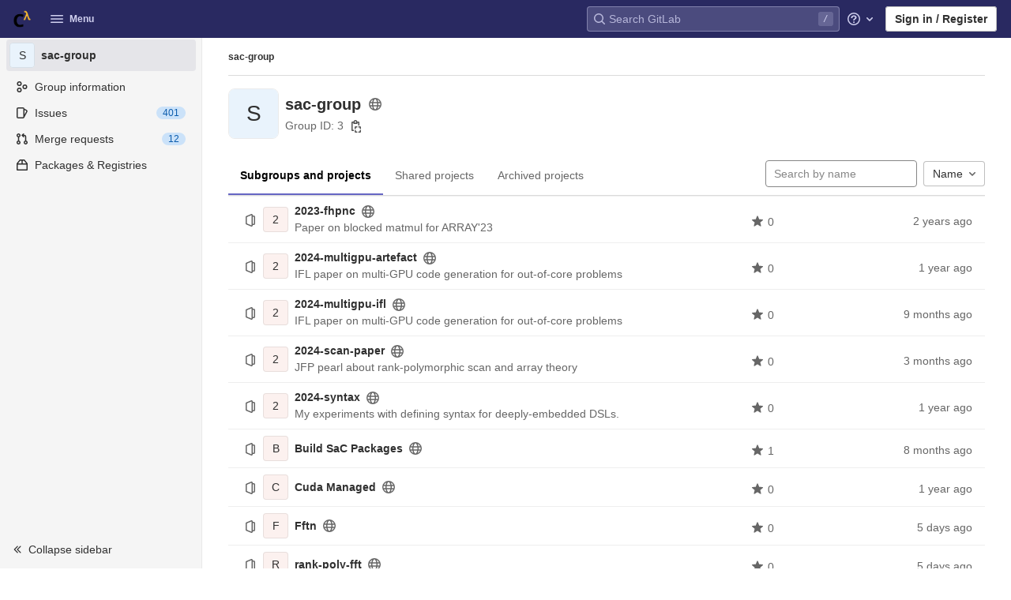

--- FILE ---
content_type: text/css; charset=utf-8
request_url: https://gitlab.sac-home.org/assets/page_bundles/group-2cdfacc792d1575f60d91942b0860af8a3353119b4fc23b0f350570635286698.css
body_size: 601
content:
@keyframes blinking-dot{0%{opacity:1}25%{opacity:0.4}75%{opacity:0.4}100%{opacity:1}}@keyframes blinking-scroll-button{0%{opacity:0.2}50%{opacity:1}100%{opacity:0.2}}@keyframes gl-spinner-rotate{0%{transform:rotate(0)}100%{transform:rotate(360deg)}}.group-home-panel{margin-top:16px;margin-bottom:16px}.group-home-panel .home-panel-avatar{width:64px;height:64px;flex-shrink:0;flex-basis:64px}.group-home-panel .home-panel-title{font-size:20px;line-height:1.5rem;font-weight:bold}.group-home-panel .home-panel-title .icon{vertical-align:-1px}.group-home-panel .home-panel-title .home-panel-topic-list{font-size:0.875rem;font-weight:400}.group-home-panel .home-panel-title .home-panel-topic-list .icon{position:relative;top:3px;margin-right:4px}@media (max-width: 767.98px){.group-home-panel .home-panel-title-row .home-panel-avatar{width:24px;height:24px;flex-basis:24px}.group-home-panel .home-panel-title-row .home-panel-avatar .avatar{font-size:20px;line-height:46px}.group-home-panel .home-panel-title-row .home-panel-title{margin-top:4px;margin-bottom:2px;font-size:0.875rem;line-height:16px}.group-home-panel .home-panel-title-row .home-panel-topic-list,.group-home-panel .home-panel-title-row .home-panel-metadata{font-size:12px}}.group-home-panel .home-panel-metadata{font-weight:normal;font-size:14px;line-height:16px}@media (min-width: 768px){.group-home-panel .home-panel-description{font-size:16px}}.group-nav-container .nav-controls .group-filter-form{flex:1 1 auto;margin-right:8px}.group-nav-container .nav-controls .dropdown-menu-right{margin-top:0}@media (max-width: 767.98px){.group-nav-container .nav-controls .dropdown,.group-nav-container .nav-controls .dropdown .dropdown-toggle,.group-nav-container .nav-controls .btn-success{display:block}.group-nav-container .nav-controls .group-filter-form,.group-nav-container .nav-controls .dropdown{margin-bottom:10px;margin-right:0}.group-nav-container .nav-controls,.group-nav-container .nav-controls .group-filter-form,.group-nav-container .nav-controls .group-filter-form-field,.group-nav-container .nav-controls .dropdown,.group-nav-container .nav-controls .dropdown .dropdown-toggle,.group-nav-container .nav-controls .btn-success{width:100%}}


--- FILE ---
content_type: text/javascript; charset=utf-8
request_url: https://gitlab.sac-home.org/assets/webpack/commons-pages.groups.boards-pages.groups.details-pages.groups.show-pages.projects-pages.projects.act-6e9dbcb5.566a4d5b.chunk.js
body_size: 6989
content:
(this.webpackJsonp=this.webpackJsonp||[]).push([[5,147,657],{"79X9":function(e,t,n){"use strict";n.r(t),n.d(t,"default",(function(){return y}));var i=n("yBQT"),o=n.n(i),r=(n("WmlO"),n("3R5X"),n("W9Nl"),n("N8nX"),n("c5nz"),n("OZcL"),n("x5O4"),n("lxnW"),n("5sVn"),n("4xRc"),n("LM9r"),n("51O6"),n("une/"),n("Kypc"),n("yt6R"),n("6v3E"),n("RsOv"),n("JHu5"),n("XUYm"),n("h8Et"),n("6oy4")),s=n.n(r),c=n("O6x3"),a=n.n(c),u=n("q+nE"),d=n("oj/M"),l=n("xILg"),p=n("yYHy"),b=n("uw3E"),f=n("SPw5");const h=a.a.prototype.stopCallback;a.a.prototype.stopCallback=function(e,t,n){return-1===Object(b.pb)(b.mb).indexOf(n)&&h.call(this,e,t,n)};const g="local-mousetrap-instance";function j(e){const t=e.closest(".md-area").find(".js-md"),n=new Map;return t.each((function(){const e=s()(this),t=e.data("md-shortcuts");null!=t&&t.length&&n.set(e,t)})),n}class y{constructor(){this.onToggleHelp=this.onToggleHelp.bind(this),this.helpModalElement=null,this.helpModalVueInstance=null,a.a.bind(Object(b.pb)(b.lb),this.onToggleHelp),a.a.bind(Object(b.pb)(b.ib),y.focusSearch),a.a.bind(Object(b.pb)(b.c),this.focusFilter.bind(this)),a.a.bind(Object(b.pb)(b.nb),y.onTogglePerfBar),a.a.bind(Object(b.pb)(b.D),y.hideAppearingContent),a.a.bind(Object(b.pb)(b.kb),y.onToggleCanary);const e=document.body.dataset.findFile;a.a.bind(Object(b.pb)(b.C),(function(){return Object(l.a)(".shortcuts-todos")})),a.a.bind(Object(b.pb)(b.d),(function(){return Object(l.a)(".dashboard-shortcuts-activity")})),a.a.bind(Object(b.pb)(b.y),(function(){return Object(l.a)(".dashboard-shortcuts-issues")})),a.a.bind(Object(b.pb)(b.z),(function(){return Object(l.a)(".dashboard-shortcuts-merge_requests")})),a.a.bind(Object(b.pb)(b.A),(function(){return Object(l.a)(".dashboard-shortcuts-projects")})),a.a.bind(Object(b.pb)(b.x),(function(){return Object(l.a)(".dashboard-shortcuts-groups")})),a.a.bind(Object(b.pb)(b.e),(function(){return Object(l.a)(".dashboard-shortcuts-milestones")})),a.a.bind(Object(b.pb)(b.B),(function(){return Object(l.a)(".dashboard-shortcuts-snippets")})),a.a.bind(Object(b.pb)(b.mb),y.toggleMarkdownPreview),null!=e&&a.a.bind(Object(b.pb)(b.j),(function(){Object(p.M)(e)})),s()(document).on("click.more_help",".js-more-help-button",(function(e){s()(this).remove(),e.preventDefault()})),s()(".js-shortcuts-modal-trigger").off("click").on("click",this.onToggleHelp),Object(f.c)()&&Object(f.a)()}onToggleHelp(e){var t=this;null!=e&&e.preventDefault&&e.preventDefault(),this.helpModalElement&&this.helpModalVueInstance?(this.helpModalVueInstance.$destroy(),this.helpModalElement.remove(),this.helpModalElement=null,this.helpModalVueInstance=null):(this.helpModalElement=document.createElement("div"),document.body.append(this.helpModalElement),this.helpModalVueInstance=new u.default({el:this.helpModalElement,components:{ShortcutsHelp:function(){return Promise.all([n.e(24),n.e(694),n.e(807)]).then(n.bind(null,"58ZD"))}},render:function(e){return e("shortcuts-help",{on:{hidden:t.onToggleHelp}})}}))}static onTogglePerfBar(e){e.preventDefault();Object(d.F)(Object(d.l)("perf_bar_enabled"))?Object(d.N)("perf_bar_enabled","false",{path:"/"}):Object(d.N)("perf_bar_enabled","true",{path:"/"}),Object(p.D)()}static onToggleCanary(e){e.preventDefault();const t=Object(d.F)(Object(d.l)("gitlab_canary"));Object(d.N)("gitlab_canary",(!t).toString(),{expires:365,path:"/"}),Object(p.D)()}static toggleMarkdownPreview(e){const t=s()(e.target),n=t.closest("form");t.hasClass("js-note-text")&&s()(".js-md-preview-button",n).focus(),s()(document).triggerHandler("markdown-preview:toggle",[e])}focusFilter(e){this.filterInput||(this.filterInput=s()("input[type=search]",".nav-controls")),this.filterInput.focus(),e.preventDefault()}static focusSearch(e){s()("#search").focus(),e.preventDefault&&e.preventDefault()}static hideAppearingContent(e){document.querySelectorAll(".tooltip, .popover").forEach((function(e){e.style.display="none"})),e.preventDefault&&e.preventDefault()}static initMarkdownEditorShortcuts(e,t){const n=j(e),i=new a.a(e[0]);e.data(g,i),n.forEach((function(e,n){i.bind(e,(function(e){e.preventDefault(),t(n)}))}));const r=o()([...n.values()]),s=a.a.prototype.stopCallback;i.stopCallback=function(e,t,n){return!r.includes(n)&&s.call(this,e,t,n)}}static removeMarkdownEditorShortcuts(e){const t=e.data(g);t&&j(e).forEach((function(e){t.unbind(e)}))}}},"7lWn":function(e,t){!function(e){var t=e.prototype.stopCallback;e.prototype.stopCallback=function(e,n,i){return!!this.paused||t.call(this,e,n,i)},e.prototype.pause=function(){this.paused=!0},e.prototype.unpause=function(){this.paused=!1},e.init()}(Mousetrap)},HWy0:function(e,t,n){"use strict";n.d(t,"a",(function(){return u}));var i=n("O6x3"),o=n.n(i),r=n("yYHy"),s=n("xILg"),c=n("uw3E"),a=n("79X9");class u extends a.default{constructor(){super(),o.a.bind(Object(c.pb)(c.q),(function(){return Object(s.a)(".shortcuts-project")})),o.a.bind(Object(c.pb)(c.f),(function(){return Object(s.a)(".shortcuts-project-activity")})),o.a.bind(Object(c.pb)(c.r),(function(){return Object(s.a)(".shortcuts-project-releases")})),o.a.bind(Object(c.pb)(c.i),(function(){return Object(s.a)(".shortcuts-tree")})),o.a.bind(Object(c.pb)(c.g),(function(){return Object(s.a)(".shortcuts-commits")})),o.a.bind(Object(c.pb)(c.m),(function(){return Object(s.a)(".shortcuts-builds")})),o.a.bind(Object(c.pb)(c.t),(function(){return Object(s.a)(".shortcuts-network")})),o.a.bind(Object(c.pb)(c.s),(function(){return Object(s.a)(".shortcuts-repository-charts")})),o.a.bind(Object(c.pb)(c.k),(function(){return Object(s.a)(".shortcuts-issues")})),o.a.bind(Object(c.pb)(c.l),(function(){return Object(s.a)(".shortcuts-issue-boards")})),o.a.bind(Object(c.pb)(c.o),(function(){return Object(s.a)(".shortcuts-merge_requests")})),o.a.bind(Object(c.pb)(c.w),(function(){return Object(s.a)(".shortcuts-wiki")})),o.a.bind(Object(c.pb)(c.u),(function(){return Object(s.a)(".shortcuts-snippets")})),o.a.bind(Object(c.pb)(c.n),(function(){return Object(s.a)(".shortcuts-kubernetes")})),o.a.bind(Object(c.pb)(c.h),(function(){return Object(s.a)(".shortcuts-environments")})),o.a.bind(Object(c.pb)(c.p),(function(){return Object(s.a)(".shortcuts-metrics")})),o.a.bind(Object(c.pb)(c.v),u.navigateToWebIDE),o.a.bind(Object(c.pb)(c.W),(function(){return Object(s.a)(".shortcuts-new-issue")}))}static navigateToWebIDE(){var e,t,n;const i=Object(r.e)({sourceProjectFullPath:null===(e=window.gl.mrWidgetData)||void 0===e?void 0:e.source_project_full_path,targetProjectFullPath:null===(t=window.gl.mrWidgetData)||void 0===t?void 0:t.target_project_full_path,iid:null===(n=window.gl.mrWidgetData)||void 0===n?void 0:n.iid});i&&Object(r.M)(i)}}},O6x3:function(e,t,n){var i;!function(o,r,s){if(o){for(var c,a={8:"backspace",9:"tab",13:"enter",16:"shift",17:"ctrl",18:"alt",20:"capslock",27:"esc",32:"space",33:"pageup",34:"pagedown",35:"end",36:"home",37:"left",38:"up",39:"right",40:"down",45:"ins",46:"del",91:"meta",93:"meta",224:"meta"},u={106:"*",107:"+",109:"-",110:".",111:"/",186:";",187:"=",188:",",189:"-",190:".",191:"/",192:"`",219:"[",220:"\\",221:"]",222:"'"},d={"~":"`","!":"1","@":"2","#":"3",$:"4","%":"5","^":"6","&":"7","*":"8","(":"9",")":"0",_:"-","+":"=",":":";",'"':"'","<":",",">":".","?":"/","|":"\\"},l={option:"alt",command:"meta",return:"enter",escape:"esc",plus:"+",mod:/Mac|iPod|iPhone|iPad/.test(navigator.platform)?"meta":"ctrl"},p=1;p<20;++p)a[111+p]="f"+p;for(p=0;p<=9;++p)a[p+96]=p.toString();y.prototype.bind=function(e,t,n){return e=e instanceof Array?e:[e],this._bindMultiple.call(this,e,t,n),this},y.prototype.unbind=function(e,t){return this.bind.call(this,e,(function(){}),t)},y.prototype.trigger=function(e,t){return this._directMap[e+":"+t]&&this._directMap[e+":"+t]({},e),this},y.prototype.reset=function(){return this._callbacks={},this._directMap={},this},y.prototype.stopCallback=function(e,t){if((" "+t.className+" ").indexOf(" mousetrap ")>-1)return!1;if(function e(t,n){return null!==t&&t!==r&&(t===n||e(t.parentNode,n))}(t,this.target))return!1;if("composedPath"in e&&"function"==typeof e.composedPath){var n=e.composedPath()[0];n!==e.target&&(t=n)}return"INPUT"==t.tagName||"SELECT"==t.tagName||"TEXTAREA"==t.tagName||t.isContentEditable},y.prototype.handleKey=function(){var e=this;return e._handleKey.apply(e,arguments)},y.addKeycodes=function(e){for(var t in e)e.hasOwnProperty(t)&&(a[t]=e[t]);c=null},y.init=function(){var e=y(r);for(var t in e)"_"!==t.charAt(0)&&(y[t]=function(t){return function(){return e[t].apply(e,arguments)}}(t))},y.init(),o.Mousetrap=y,e.exports&&(e.exports=y),void 0===(i=function(){return y}.call(t,n,t,e))||(e.exports=i)}function b(e,t,n){e.addEventListener?e.addEventListener(t,n,!1):e.attachEvent("on"+t,n)}function f(e){if("keypress"==e.type){var t=String.fromCharCode(e.which);return e.shiftKey||(t=t.toLowerCase()),t}return a[e.which]?a[e.which]:u[e.which]?u[e.which]:String.fromCharCode(e.which).toLowerCase()}function h(e){return"shift"==e||"ctrl"==e||"alt"==e||"meta"==e}function g(e,t,n){return n||(n=function(){if(!c)for(var e in c={},a)e>95&&e<112||a.hasOwnProperty(e)&&(c[a[e]]=e);return c}()[e]?"keydown":"keypress"),"keypress"==n&&t.length&&(n="keydown"),n}function j(e,t){var n,i,o,r=[];for(n=function(e){return"+"===e?["+"]:(e=e.replace(/\+{2}/g,"+plus")).split("+")}(e),o=0;o<n.length;++o)i=n[o],l[i]&&(i=l[i]),t&&"keypress"!=t&&d[i]&&(i=d[i],r.push("shift")),h(i)&&r.push(i);return{key:i,modifiers:r,action:t=g(i,r,t)}}function y(e){var t=this;if(e=e||r,!(t instanceof y))return new y(e);t.target=e,t._callbacks={},t._directMap={};var n,i={},o=!1,s=!1,c=!1;function a(e){e=e||{};var t,n=!1;for(t in i)e[t]?n=!0:i[t]=0;n||(c=!1)}function u(e,n,o,r,s,c){var a,u,d,l,p=[],b=o.type;if(!t._callbacks[e])return[];for("keyup"==b&&h(e)&&(n=[e]),a=0;a<t._callbacks[e].length;++a)if(u=t._callbacks[e][a],(r||!u.seq||i[u.seq]==u.level)&&b==u.action&&("keypress"==b&&!o.metaKey&&!o.ctrlKey||(d=n,l=u.modifiers,d.sort().join(",")===l.sort().join(",")))){var f=!r&&u.combo==s,g=r&&u.seq==r&&u.level==c;(f||g)&&t._callbacks[e].splice(a,1),p.push(u)}return p}function d(e,n,i,o){t.stopCallback(n,n.target||n.srcElement,i,o)||!1===e(n,i)&&(function(e){e.preventDefault?e.preventDefault():e.returnValue=!1}(n),function(e){e.stopPropagation?e.stopPropagation():e.cancelBubble=!0}(n))}function l(e){"number"!=typeof e.which&&(e.which=e.keyCode);var n=f(e);n&&("keyup"!=e.type||o!==n?t.handleKey(n,function(e){var t=[];return e.shiftKey&&t.push("shift"),e.altKey&&t.push("alt"),e.ctrlKey&&t.push("ctrl"),e.metaKey&&t.push("meta"),t}(e),e):o=!1)}function p(e,t,r,s){function u(t){return function(){c=t,++i[e],clearTimeout(n),n=setTimeout(a,1e3)}}function l(t){d(r,t,e),"keyup"!==s&&(o=f(t)),setTimeout(a,10)}i[e]=0;for(var p=0;p<t.length;++p){var b=p+1===t.length?l:u(s||j(t[p+1]).action);g(t[p],b,s,e,p)}}function g(e,n,i,o,r){t._directMap[e+":"+i]=n;var s,c=(e=e.replace(/\s+/g," ")).split(" ");c.length>1?p(e,c,n,i):(s=j(e,i),t._callbacks[s.key]=t._callbacks[s.key]||[],u(s.key,s.modifiers,{type:s.action},o,e,r),t._callbacks[s.key][o?"unshift":"push"]({callback:n,modifiers:s.modifiers,action:s.action,seq:o,level:r,combo:e}))}t._handleKey=function(e,t,n){var i,o=u(e,t,n),r={},l=0,p=!1;for(i=0;i<o.length;++i)o[i].seq&&(l=Math.max(l,o[i].level));for(i=0;i<o.length;++i)if(o[i].seq){if(o[i].level!=l)continue;p=!0,r[o[i].seq]=1,d(o[i].callback,n,o[i].combo,o[i].seq)}else p||d(o[i].callback,n,o[i].combo);var b="keypress"==n.type&&s;n.type!=c||h(e)||b||a(r),s=p&&"keydown"==n.type},t._bindMultiple=function(e,t,n){for(var i=0;i<e.length;++i)g(e[i],t,n)},b(e,"keypress",l),b(e,"keydown",l),b(e,"keyup",l)}}("undefined"!=typeof window?window:null,"undefined"!=typeof window?document:null)},SPw5:function(e,t,n){"use strict";n.d(t,"c",(function(){return s})),n.d(t,"b",(function(){return c})),n.d(t,"a",(function(){return a}));var i=n("O6x3"),o=n.n(i);n("7lWn");const r="shortcutsDisabled",s=function(){try{return"true"===localStorage.getItem(r)}catch(e){return!1}};function c(){localStorage.setItem(r,!1),o.a.unpause()}function a(){localStorage.setItem(r,!0),o.a.pause()}},uw3E:function(e,t,n){"use strict";n.d(t,"lb",(function(){return a})),n.d(t,"A",(function(){return u})),n.d(t,"x",(function(){return d})),n.d(t,"d",(function(){return l})),n.d(t,"e",(function(){return p})),n.d(t,"B",(function(){return b})),n.d(t,"ib",(function(){return f})),n.d(t,"c",(function(){return h})),n.d(t,"y",(function(){return g})),n.d(t,"z",(function(){return j})),n.d(t,"C",(function(){return y})),n.d(t,"nb",(function(){return m})),n.d(t,"D",(function(){return O})),n.d(t,"kb",(function(){return v})),n.d(t,"a",(function(){return k})),n.d(t,"M",(function(){return K})),n.d(t,"jb",(function(){return w})),n.d(t,"N",(function(){return T})),n.d(t,"mb",(function(){return S})),n.d(t,"b",(function(){return x})),n.d(t,"eb",(function(){return C})),n.d(t,"fb",(function(){return E})),n.d(t,"hb",(function(){return D})),n.d(t,"db",(function(){return G})),n.d(t,"gb",(function(){return _})),n.d(t,"cb",(function(){return P})),n.d(t,"q",(function(){return q})),n.d(t,"f",(function(){return I})),n.d(t,"r",(function(){return R})),n.d(t,"i",(function(){return F})),n.d(t,"j",(function(){return N})),n.d(t,"g",(function(){return L})),n.d(t,"t",(function(){return W})),n.d(t,"s",(function(){return z})),n.d(t,"k",(function(){return A})),n.d(t,"W",(function(){return B})),n.d(t,"l",(function(){return H})),n.d(t,"o",(function(){return V})),n.d(t,"m",(function(){return Y})),n.d(t,"p",(function(){return U})),n.d(t,"h",(function(){return X})),n.d(t,"n",(function(){return J})),n.d(t,"u",(function(){return Z})),n.d(t,"w",(function(){return Q})),n.d(t,"v",(function(){return $})),n.d(t,"ab",(function(){return ee})),n.d(t,"Z",(function(){return te})),n.d(t,"bb",(function(){return ne})),n.d(t,"X",(function(){return ie})),n.d(t,"Y",(function(){return oe})),n.d(t,"F",(function(){return re})),n.d(t,"G",(function(){return se})),n.d(t,"E",(function(){return ce})),n.d(t,"I",(function(){return ae})),n.d(t,"J",(function(){return ue})),n.d(t,"S",(function(){return de})),n.d(t,"U",(function(){return le})),n.d(t,"R",(function(){return pe})),n.d(t,"T",(function(){return be})),n.d(t,"V",(function(){return fe})),n.d(t,"Q",(function(){return he})),n.d(t,"O",(function(){return ge})),n.d(t,"P",(function(){return je})),n.d(t,"K",(function(){return ye})),n.d(t,"L",(function(){return me})),n.d(t,"H",(function(){return Oe})),n.d(t,"ob",(function(){return xe})),n.d(t,"pb",(function(){return Ce}));var i=n("odYa"),o=n.n(i),r=n("xqp2"),s=n("t9l/");const c=o()((function(){let e={};if(r.a.canUseLocalStorage())try{e=JSON.parse(localStorage.getItem("gl-keyboard-shortcuts-customizations")||"{}")}catch(e){}return e})),a={id:"globalShortcuts.toggleKeyboardShortcutsDialog",description:Object(s.a)("Toggle keyboard shortcuts help dialog"),defaultKeys:["?"]},u={id:"globalShortcuts.goToYourProjects",description:Object(s.a)("Go to your projects"),defaultKeys:["shift+p"]},d={id:"globalShortcuts.goToYourGroups",description:Object(s.a)("Go to your groups"),defaultKeys:["shift+g"]},l={id:"globalShortcuts.goToActivityFeed",description:Object(s.a)("Go to the activity feed"),defaultKeys:["shift+a"]},p={id:"globalShortcuts.goToMilestoneList",description:Object(s.a)("Go to the milestone list"),defaultKeys:["shift+l"]},b={id:"globalShortcuts.goToYourSnippets",description:Object(s.a)("Go to your snippets"),defaultKeys:["shift+s"]},f={id:"globalShortcuts.startSearch",description:Object(s.a)("Start search"),defaultKeys:["s","/"]},h={id:"globalShortcuts.focusFilterBar",description:Object(s.a)("Focus filter bar"),defaultKeys:["f"]},g={id:"globalShortcuts.goToYourIssues",description:Object(s.a)("Go to your issues"),defaultKeys:["shift+i"]},j={id:"globalShortcuts.goToYourMergeRequests",description:Object(s.a)("Go to your merge requests"),defaultKeys:["shift+m"]},y={id:"globalShortcuts.goToYourTodoList",description:Object(s.a)("Go to your To-Do list"),defaultKeys:["shift+t"]},m={id:"globalShortcuts.togglePerformanceBar",description:Object(s.a)("Toggle the Performance Bar"),defaultKeys:["p b"]},O={id:"globalShortcuts.hideAppearingContent",description:Object(s.a)("Hide tooltips or popovers"),defaultKeys:["esc"]},v={id:"globalShortcuts.toggleCanary",description:Object(s.a)("Toggle GitLab Next"),defaultKeys:["g x"]},k={id:"editing.boldText",description:Object(s.a)("Bold text"),defaultKeys:["mod+b"],customizable:!1},K={id:"editing.italicText",description:Object(s.a)("Italic text"),defaultKeys:["mod+i"],customizable:!1},w={id:"editing.strikethroughText",description:Object(s.a)("Strikethrough text"),defaultKeys:["mod+shift+x"],customizable:!1},T={id:"editing.linkText",description:Object(s.a)("Link text"),defaultKeys:["mod+k"],customizable:!1},S={id:"editing.toggleMarkdownPreview",description:Object(s.a)("Toggle Markdown preview"),defaultKeys:["ctrl+shift+p","command+shift+p"]},M={id:"editing.editRecentComment",description:Object(s.a)("Edit your most recent comment in a thread (from an empty textarea)"),defaultKeys:["up"]},x={id:"wiki.editWikiPage",description:Object(s.a)("Edit wiki page"),defaultKeys:["e"]},C={id:"repositoryGraph.scrollLeft",description:Object(s.a)("Scroll left"),defaultKeys:["left","h"]},E={id:"repositoryGraph.scrollRight",description:Object(s.a)("Scroll right"),defaultKeys:["right","l"]},D={id:"repositoryGraph.scrollUp",description:Object(s.a)("Scroll up"),defaultKeys:["up","k"]},G={id:"repositoryGraph.scrollDown",description:Object(s.a)("Scroll down"),defaultKeys:["down","j"]},_={id:"repositoryGraph.scrollToTop",description:Object(s.a)("Scroll to top"),defaultKeys:["shift+up","shift+k"]},P={id:"repositoryGraph.scrollToBottom",description:Object(s.a)("Scroll to bottom"),defaultKeys:["shift+down","shift+j"]},q={id:"project.goToOverview",description:Object(s.a)("Go to the project's overview page"),defaultKeys:["g p"]},I={id:"project.goToActivityFeed",description:Object(s.a)("Go to the project's activity feed"),defaultKeys:["g v"]},R={id:"project.goToReleases",description:Object(s.a)("Go to releases"),defaultKeys:["g r"]},F={id:"project.goToFiles",description:Object(s.a)("Go to files"),defaultKeys:["g f"]},N={id:"project.goToFindFile",description:Object(s.a)("Go to find file"),defaultKeys:["t"]},L={id:"project.goToCommits",description:Object(s.a)("Go to commits"),defaultKeys:["g c"]},W={id:"project.goToRepoGraph",description:Object(s.a)("Go to repository graph"),defaultKeys:["g n"]},z={id:"project.goToRepoCharts",description:Object(s.a)("Go to repository charts"),defaultKeys:["g d"]},A={id:"project.goToIssues",description:Object(s.a)("Go to issues"),defaultKeys:["g i"]},B={id:"project.newIssue",description:Object(s.a)("New issue"),defaultKeys:["i"]},H={id:"project.goToIssueBoards",description:Object(s.a)("Go to issue boards"),defaultKeys:["g b"]},V={id:"project.goToMergeRequests",description:Object(s.a)("Go to merge requests"),defaultKeys:["g m"]},Y={id:"project.goToJobs",description:Object(s.a)("Go to jobs"),defaultKeys:["g j"]},U={id:"project.goToMetrics",description:Object(s.a)("Go to metrics"),defaultKeys:["g l"]},X={id:"project.goToEnvironments",description:Object(s.a)("Go to environments"),defaultKeys:["g e"]},J={id:"project.goToKubernetes",description:Object(s.a)("Go to kubernetes"),defaultKeys:["g k"]},Z={id:"project.goToSnippets",description:Object(s.a)("Go to snippets"),defaultKeys:["g s"]},Q={id:"project.goToWiki",description:Object(s.a)("Go to wiki"),defaultKeys:["g w"]},$={id:"project.goToWebIDE",description:Object(s.a)("Open in Web IDE"),defaultKeys:["."]},ee={id:"projectFiles.moveSelectionUp",description:Object(s.a)("Move selection up"),defaultKeys:["up"]},te={id:"projectFiles.moveSelectionDown",description:Object(s.a)("Move selection down"),defaultKeys:["down"]},ne={id:"projectFiles.openSelection",description:Object(s.a)("Open Selection"),defaultKeys:["enter"]},ie={id:"projectFiles.goBack",description:Object(s.a)("Go back (while searching for files)"),defaultKeys:["esc"]},oe={id:"projectFiles.goToFilePermalink",description:Object(s.a)("Go to file permalink (while viewing a file)"),defaultKeys:["y"]},re={id:"issuables.commentReply",description:Object(s.a)("Comment/Reply (quoting selected text)"),defaultKeys:["r"]},se={id:"issuables.editDescription",description:Object(s.a)("Edit description"),defaultKeys:["e"]},ce={id:"issuables.changeLabel",description:Object(s.a)("Change label"),defaultKeys:["l"]},ae={id:"issuesMRs.changeAssignee",description:Object(s.a)("Change assignee"),defaultKeys:["a"]},ue={id:"issuesMRs.changeMilestone",description:Object(s.a)("Change milestone"),defaultKeys:["m"]},de={id:"mergeRequests.nextFileInDiff",description:Object(s.a)("Next file in diff"),defaultKeys:["]","j"]},le={id:"mergeRequests.previousFileInDiff",description:Object(s.a)("Previous file in diff"),defaultKeys:["[","k"]},pe={id:"mergeRequests.goToFile",description:Object(s.a)("Go to file"),defaultKeys:["mod+p","t"],customizable:!1},be={id:"mergeRequests.nextUnresolvedDiscussion",description:Object(s.a)("Next unresolved discussion"),defaultKeys:["n"]},fe={id:"mergeRequests.previousUnresolvedDiscussion",description:Object(s.a)("Previous unresolved discussion"),defaultKeys:["p"]},he={id:"mergeRequests.copySourceBranchName",description:Object(s.a)("Copy source branch name"),defaultKeys:["b"]},ge={id:"mergeRequestCommits.nextCommit",description:Object(s.a)("Next commit"),defaultKeys:["c"]},je={id:"mergeRequestCommits.previousCommit",description:Object(s.a)("Previous commit"),defaultKeys:["x"]},ye={id:"issues.nextDesign",description:Object(s.a)("Next design"),defaultKeys:["right"]},me={id:"issues.previousDesign",description:Object(s.a)("Previous design"),defaultKeys:["left"]},Oe={id:"issues.closeDesign",description:Object(s.a)("Close design"),defaultKeys:["esc"]},ve={id:"webIDE.goToFile",description:Object(s.a)("Go to file"),defaultKeys:["mod+p"]},ke={id:"webIDE.commit",description:Object(s.a)("Commit (when editing commit message)"),defaultKeys:["mod+enter"],customizable:!1},Ke={id:"metrics.expandPanel",description:Object(s.a)("Expand panel"),defaultKeys:["e"],customizable:!1},we={id:"metrics.viewLogs",description:Object(s.a)("View logs"),defaultKeys:["l"],customizable:!1},Te={id:"metrics.downloadCSV",description:Object(s.a)("Download CSV"),defaultKeys:["d"],customizable:!1},Se={id:"metrics.copyLinkToChart",description:Object(s.a)("Copy link to chart"),defaultKeys:["c"],customizable:!1},Me={id:"metrics.showAlerts",description:Object(s.a)("Alerts"),defaultKeys:["a"],customizable:!1},xe=[{id:"globalShortcuts",name:Object(s.a)("Global Shortcuts"),keybindings:[a,u,d,l,p,b,f,h,g,j,y,m,O]},{id:"editing",name:Object(s.a)("Editing"),keybindings:[k,K,w,T,S,M]},{id:"wiki",name:Object(s.a)("Wiki"),keybindings:[x]},{id:"repositoryGraph",name:Object(s.a)("Repository Graph"),keybindings:[C,E,D,G,_,P]},{id:"project",name:Object(s.a)("Project"),keybindings:[q,I,R,F,N,L,W,z,A,B,H,V,Y,U,X,J,Z,Q,$]},{id:"projectFiles",name:Object(s.a)("Project Files"),keybindings:[ee,te,ne,ie,oe]},{id:"issuables",name:Object(s.a)("Epics, issues, and merge requests"),keybindings:[re,se,ce]},{id:"issuesMRs",name:Object(s.a)("Issues and merge requests"),keybindings:[ae,ue]},{id:"mergeRequests",name:Object(s.a)("Merge requests"),keybindings:[de,le,pe,be,fe,he]},{id:"mergeRequestCommits",name:Object(s.a)("Merge request commits"),keybindings:[ge,je]},{id:"issues",name:Object(s.a)("Issues"),keybindings:[ye,me,Oe]},{id:"webIDE",name:Object(s.a)("Web IDE"),keybindings:[ve,ke]},{id:"metrics",name:Object(s.a)("Metrics"),keybindings:[Ke,we,Te,Se,Me]},{id:"misc",name:Object(s.a)("Miscellaneous"),keybindings:[v]}],Ce=function(e){return function(e){return!("customizable"in e)||Boolean(e.customizable)}(e)&&c()[e.id]||e.defaultKeys}}}]);
//# sourceMappingURL=commons-pages.groups.boards-pages.groups.details-pages.groups.show-pages.projects-pages.projects.act-6e9dbcb5.566a4d5b.chunk.js.map

--- FILE ---
content_type: text/javascript; charset=utf-8
request_url: https://gitlab.sac-home.org/assets/webpack/commons-pages.dashboard.groups.index-pages.explore.groups-pages.groups.details-pages.groups.issues-p-4ab1c38f.bb2d20f2.chunk.js
body_size: 13383
content:
(this.webpackJsonp=this.webpackJsonp||[]).push([[50,24],{B0bW:function(t,e,i){"use strict";var n=i("cuRJ"),a=i("6IRw"),o=i.n(a);const s={components:{GlButton:n.a},props:{title:{type:String,required:!1,default:null},svgPath:{type:String,required:!1,default:null},svgHeight:{type:Number,required:!1,default:null},description:{type:String,required:!1,default:null},primaryButtonLink:{type:String,required:!1,default:null},primaryButtonText:{type:String,required:!1,default:null},secondaryButtonLink:{type:String,required:!1,default:null},secondaryButtonText:{type:String,required:!1,default:null},compact:{type:Boolean,required:!1,default:!1},invertInDarkMode:{type:Boolean,required:!1,default:!0}},computed:{height(){return this.shouldPreventImageReflow?this.svgHeight:null},shouldPreventImageReflow(){return Boolean(this.svgHeight)},shouldRenderPrimaryButton(){return Boolean(this.primaryButtonLink&&this.primaryButtonText)},shouldRenderSecondaryButton(){return Boolean(this.secondaryButtonLink&&this.secondaryButtonText)}}};const r=o()({render:function(){var t=this,e=t.$createElement,i=t._self._c||e;return i("section",{staticClass:"gl-display-flex",class:{"empty-state gl-text-center gl-flex-direction-column":!t.compact,"gl-flex-direction-row":t.compact}},[i("div",{class:{"gl-display-none gl-sm-display-block gl-px-4":t.compact,"gl-max-w-full":!t.compact}},[t.svgPath?i("div",{staticClass:"svg-250",class:{"svg-content":!t.compact}},[i("img",{staticClass:"gl-max-w-full",class:{"gl-dark-invert-keep-hue":t.invertInDarkMode},attrs:{src:t.svgPath,alt:"",role:"img",height:t.height}})]):t._e()]),t._v(" "),i("div",{class:t.compact?"gl-flex-grow-1 gl-flex-basis-0 gl-px-4":"gl-max-w-full gl-m-auto"},[i("div",{staticClass:"gl-mx-auto gl-my-0",class:{"gl-p-5":!t.compact}},[t._t("title",[i("h1",{staticClass:"gl-font-size-h-display gl-line-height-36",class:t.compact?"h5":"h4"},[t._v("\n          "+t._s(t.title)+"\n        ")])]),t._v(" "),t.description||t.$scopedSlots.description?i("p",{ref:"description",staticClass:"gl-mt-3"},[t._t("description",[t._v("\n          "+t._s(t.description)+"\n        ")])],2):t._e(),t._v(" "),i("div",{staticClass:"gl-display-flex gl-flex-wrap",class:{"gl-justify-content-center":!t.compact}},[t._t("actions",[t.shouldRenderPrimaryButton?i("gl-button",{staticClass:"gl-mb-3",class:t.compact?"gl-mr-3":"gl-mx-2",attrs:{variant:"confirm",href:t.primaryButtonLink}},[t._v(t._s(t.primaryButtonText))]):t._e(),t._v(" "),t.shouldRenderSecondaryButton?i("gl-button",{staticClass:"gl-mb-3 gl-mr-3",class:{"gl-mx-2!":!t.compact},attrs:{href:t.secondaryButtonLink}},[t._v(t._s(t.secondaryButtonText)+"\n          ")]):t._e()])],2)],2)])])},staticRenderFns:[]},void 0,s,void 0,!1,void 0,!1,void 0,void 0,void 0);e.a=r},BLrG:function(t,e,i){"use strict";var n=i("U1Ws");e.a={methods:{timeFormatted:t=>Object(n.s)().format(t,n.J),tooltipTitle:t=>Object(n.i)(t)}}},"F+K/":function(t,e,i){"use strict";var n=i("Z2pp"),a=i("DQ7i"),o=i("jyii"),s=i("gCUY"),r=i("9Q7u"),l=i("DwzX"),c=i("ELSb"),d=i("lHYX");function u(t,e){var i=Object.keys(t);if(Object.getOwnPropertySymbols){var n=Object.getOwnPropertySymbols(t);e&&(n=n.filter((function(e){return Object.getOwnPropertyDescriptor(t,e).enumerable}))),i.push.apply(i,n)}return i}function h(t,e,i){return e in t?Object.defineProperty(t,e,{value:i,enumerable:!0,configurable:!0,writable:!0}):t[e]=i,t}var f=Object(r.j)(d.b,["event","routerTag"]);delete f.href.default,delete f.to.default;var p=Object(s.c)(function(t){for(var e=1;e<arguments.length;e++){var i=null!=arguments[e]?arguments[e]:{};e%2?u(Object(i),!0).forEach((function(e){h(t,e,i[e])})):Object.getOwnPropertyDescriptors?Object.defineProperties(t,Object.getOwnPropertyDescriptors(i)):u(Object(i)).forEach((function(e){Object.defineProperty(t,e,Object.getOwnPropertyDescriptor(i,e))}))}return t}({tag:{type:String,default:"span"},variant:{type:String,default:"secondary"},pill:{type:Boolean,default:!1}},f),o.a),g=n.a.extend({name:o.a,functional:!0,props:p,render:function(t,e){var i=e.props,n=e.data,o=e.children,s=Object(c.d)(i),r=s?d.a:i.tag,u={staticClass:"badge",class:[i.variant?"badge-".concat(i.variant):"badge-secondary",{"badge-pill":i.pill,active:i.active,disabled:i.disabled}],props:s?Object(l.a)(f,i):{}};return t(r,Object(a.a)(n,u),o)}}),b=i("Fcvx"),m=i("H8gz"),v=i("6IRw"),y=i.n(v);const O={components:{BBadge:g,GlIcon:m.a},inheritAttrs:!1,props:{size:{type:String,default:b.h.md,validator:t=>void 0!==b.h[t],required:!1},variant:{type:String,default:b.i.muted,validator:t=>void 0!==b.i[t],required:!1},icon:{type:String,required:!1,default:null}},computed:{hasIconOnly(){return Boolean(this.icon&&0===Object.keys(this.$slots).length)},role(){return this.hasIconOnly?"img":void 0}}};const j=y()({render:function(){var t=this,e=t.$createElement,i=t._self._c||e;return i("b-badge",t._b({class:["gl-badge",t.size],attrs:{variant:t.variant,role:t.role,pill:""}},"b-badge",t.$attrs,!1),[t.icon?i("gl-icon",{staticClass:"gl-badge-icon",class:{"gl-mr-2":!t.hasIconOnly},attrs:{name:t.icon}}):t._e(),t._v(" "),t._t("default")],2)},staticRenderFns:[]},void 0,O,void 0,!1,void 0,!1,void 0,void 0,void 0);e.a=j},MZHJ:function(t,e,i){"use strict";i.d(e,"a",(function(){return h}));var n=i("Z2pp"),a=i("DQ7i"),o=i("jyii"),s=i("/Zha"),r=i("gCUY"),l=i("BhOj"),c=i("G55H"),d=i("mYXc");var u=Object(r.c)({content:{type:String,default:"&times;"},disabled:{type:Boolean,default:!1},ariaLabel:{type:String,default:"Close"},textVariant:{type:String}},o.f),h=n.a.extend({name:o.f,functional:!0,props:u,render:function(t,e){var i,n,o,r=e.props,u=e.data,h=e.slots,f=e.scopedSlots,p=h(),g=f||{},b={staticClass:"close",class:(i={},n="text-".concat(r.textVariant),o=r.textVariant,n in i?Object.defineProperty(i,n,{value:o,enumerable:!0,configurable:!0,writable:!0}):i[n]=o,i),attrs:{type:"button",disabled:r.disabled,"aria-label":r.ariaLabel?String(r.ariaLabel):null},on:{click:function(t){r.disabled&&Object(c.d)(t)&&Object(l.d)(t)}}};return Object(d.a)(s.c,g,p)||(b.domProps={innerHTML:r.content}),t("button",Object(a.a)(u,b),Object(d.b)(s.c,{},g,p))}})},RaKs:function(t,e,i){"use strict";i.d(e,"j",(function(){return a})),i.d(e,"c",(function(){return o})),i.d(e,"b",(function(){return s})),i.d(e,"a",(function(){return r})),i.d(e,"g",(function(){return l})),i.d(e,"f",(function(){return c})),i.d(e,"e",(function(){return d})),i.d(e,"d",(function(){return u})),i.d(e,"i",(function(){return h})),i.d(e,"l",(function(){return f})),i.d(e,"h",(function(){return p})),i.d(e,"k",(function(){return g})),i.d(e,"m",(function(){return b}));var n=i("t9l/");const a=20,o="subgroups_and_projects",s="shared",r="archived",l=".js-groups-list-holder",c=".js-group-filter-form",d=".groups-list",u={FAILURE:Object(n.a)("An error occurred. Please try again."),LEAVE_FORBIDDEN:Object(n.f)("GroupsTree|Failed to leave the group. Please make sure you are not the only owner."),LEAVE_BTN_TITLE:Object(n.f)("GroupsTree|Leave group"),EDIT_BTN_TITLE:Object(n.f)("GroupsTree|Edit"),REMOVE_BTN_TITLE:Object(n.f)("GroupsTree|Delete"),OPTIONS_DROPDOWN_TITLE:Object(n.f)("GroupsTree|Options"),GROUP_SEARCH_EMPTY:Object(n.f)("GroupsTree|No groups matched your search"),GROUP_PROJECT_SEARCH_EMPTY:Object(n.f)("GroupsTree|No groups or projects matched your search")},h={PROJECT:"project",GROUP:"group"},f="private",p={public:Object(n.a)("Public - The group and any public projects can be viewed without any authentication."),internal:Object(n.a)("Internal - The group and any internal projects can be viewed by any logged in user except external users."),[f]:Object(n.a)("Private - The group and its projects can only be viewed by members.")},g={public:Object(n.a)("Public - The project can be accessed without any authentication."),internal:Object(n.a)("Internal - The project can be accessed by any logged in user except external users."),[f]:Object(n.a)("Private - Project access must be granted explicitly to each user. If this project is part of a group, access will be granted to members of the group.")},b={public:"earth",internal:"shield",[f]:"lock"}},SYh6:function(t,e,i){"use strict";i("N8nX"),i("c5nz"),i("OZcL"),i("x5O4"),i("lxnW"),i("5sVn"),i("4xRc"),i("LM9r"),i("51O6"),i("une/"),i("Kypc"),i("yt6R"),i("6v3E"),i("RsOv"),i("ujLG"),i("3R5X"),i("HaUQ"),i("JHu5"),i("XUYm");class n{constructor(){this.$_all=new Map}dispose(){this.$_all.clear()}$on(t,e){const i=this.$_all.get(t);i&&i.push(e)||this.$_all.set(t,[e])}$off(t,e){const i=this.$_all.get(t)||[],n=e?i.filter((function(t){return t!==e})):[];n.length?this.$_all.set(t,n):this.$_all.delete(t)}$once(t,e){var i=this;const n=function(){i.$off(t,n),e(...arguments)};this.$on(t,n)}$emit(t){for(var e=arguments.length,i=new Array(e>1?e-1:0),n=1;n<e;n++)i[n-1]=arguments[n];(this.$_all.get(t)||[]).forEach((function(t){t(...i)}))}}e.a=function(){return new n}},cjPg:function(t,e,i){"use strict";var n=i("4pZC"),a=i.n(n),o=i("vZRN"),s=i.n(o),r=i("Bfjs"),l=i.n(r),c=i("49qB"),d=i("Fcvx"),u=i("H8gz"),h=i("u1ru"),f=i("6IRw"),p=i.n(f);const g={name:"Pagination",components:{GlLink:h.a,GlIcon:u.a},model:{prop:"value",event:"input"},props:{value:{type:Number,required:!1,default:1,validator:t=>t>0},perPage:{type:Number,required:!1,default:20,validator:t=>t>0},totalItems:{type:Number,required:!1,default:0},limits:{type:Object,required:!1,default:()=>({xs:0,sm:3,md:9,default:9}),validator:t=>{return 0===Object.keys(c.a).filter(e=>!t[e]).length||t.default}},linkGen:{type:Function,required:!1,default:null},prevPage:{type:Number,required:!1,default:null},prevText:{type:String,required:!1,default:"Previous"},nextPage:{type:Number,required:!1,default:null},nextText:{type:String,required:!1,default:"Next"},ellipsisText:{type:String,required:!1,default:"…"},labelFirstPage:{type:String,required:!1,default:"Go to first page"},labelPrevPage:{type:String,required:!1,default:"Go to previous page"},labelNextPage:{type:String,required:!1,default:"Go to next page"},labelLastPage:{type:String,required:!1,default:"Go to last page"},labelPage:{type:Function,required:!1,default:t=>`Go to page ${t}`},align:{type:String,required:!1,default:d.d.left,validator:t=>Object.keys(d.d).includes(t)},disabled:{type:Boolean,required:!1,default:!1}},data:()=>({breakpoint:c.b.getBreakpointSize(),minTotalPagesToCollapse:4}),computed:{isVisible(){return this.totalPages>1||this.isCompactPagination},isLinkBased(){return s()(this.linkGen)},paginationLimit(){return void 0!==this.limits[this.breakpoint]?this.limits[this.breakpoint]:this.limits.default},maxAdjacentPages(){return Math.max(Math.ceil((this.paginationLimit-1)/2),0)},totalPages(){return Math.ceil(this.totalItems/this.perPage)},isFillAlign(){return this.align===d.d.fill},wrapperClasses(){const t=[];return this.align===d.d.center&&t.push("justify-content-center"),this.align===d.d.right&&t.push("justify-content-end"),this.isFillAlign&&t.push("text-center"),t},shouldCollapseLeftSide(){const t=this.value-this.maxAdjacentPages;return t>=this.maxAdjacentPages&&t>3&&this.totalPages>this.minTotalPagesToCollapse},shouldCollapseRightSide(){return this.totalPages-2-this.value>this.maxAdjacentPages&&this.totalPages>this.minTotalPagesToCollapse},visibleItems(){let t=[];if(!this.isCompactPagination){let e=this.shouldCollapseLeftSide?this.value-this.maxAdjacentPages:1;e=Math.min(e,this.totalPages-1);let i=this.shouldCollapseRightSide?this.value+this.maxAdjacentPages:this.totalPages;t=((t,e)=>l()(t,e+1,1))(e,i=Math.max(i,2)).map(t=>this.getPageItem(t)),this.shouldCollapseLeftSide&&t.splice(0,0,this.getPageItem(1,this.labelFirstPage),this.getEllipsisItem("left")),this.shouldCollapseRightSide&&t.push(this.getEllipsisItem("right"),this.getPageItem(this.totalPages,this.labelLastPage))}return t},isCompactPagination(){return Boolean(!this.totalItems&&(this.prevPage||this.nextPage))},prevPageIsDisabled(){return this.pageIsDisabled(this.value-1)},nextPageIsDisabled(){return this.pageIsDisabled(this.value+1)},prevPageAriaLabel(){return!this.prevPageIsDisabled&&(this.labelPrevPage||this.labelPage(this.value-1))},nextPageAriaLabel(){return!this.nextPageIsDisabled&&(this.labelNextPage||this.labelPage(this.value+1))},prevPageHref(){return!this.prevPageIsDisabled&&(this.isLinkBased?this.linkGen(this.value-1):"#")},nextPageHref(){return!this.nextPageIsDisabled&&(this.isLinkBased?this.linkGen(this.value+1):"#")}},created(){window.addEventListener("resize",a()(this.setBreakpoint,d.B))},beforeDestroy(){window.removeEventListener("resize",a()(this.setBreakpoint,d.B))},methods:{setBreakpoint(){this.breakpoint=c.b.getBreakpointSize()},pageIsDisabled(t){return this.disabled||t<1||this.isCompactPagination&&t>this.value&&!this.nextPage||!this.isCompactPagination&&t>this.totalPages},getPageItem(t){const e={"aria-label":(arguments.length>1&&void 0!==arguments[1]?arguments[1]:null)||this.labelPage(t),href:"#",class:[]},i=t===this.value,n=this.pageIsDisabled(t),a={...e},o={};return i&&(a.class.push("active"),a["aria-current"]="page"),this.isLinkBased&&(a.href=this.linkGen(t)),o.click=e=>this.handleClick(e,t),{content:t,component:n?"span":h.a,disabled:n,key:`page_${t}`,slot:"page-number",slotData:{page:t,active:i,disabled:n},attrs:a,listeners:o}},getEllipsisItem(t){return{content:this.ellipsisText,key:`ellipsis_${t}`,slot:`ellipsis-${t}`,component:"span",disabled:!0}},handleClick(t,e){this.isLinkBased||(t.preventDefault(),this.$emit("input",e))},handlePrevious(t,e){this.handleClick(t,e),this.$emit("previous")},handleNext(t,e){this.handleClick(t,e),this.$emit("next")}}};const b=p()({render:function(){var t=this,e=t.$createElement,i=t._self._c||e;return t.isVisible?i("ul",{staticClass:"pagination gl-pagination text-nowrap",class:t.wrapperClasses,attrs:{role:"navigation","aria-label":"Pagination"}},[i("li",{staticClass:"page-item",class:{disabled:t.prevPageIsDisabled,"flex-fill":t.isFillAlign},attrs:{"aria-hidden":t.prevPageIsDisabled}},[i(t.prevPageIsDisabled?"span":"a",{tag:"component",staticClass:"gl-link page-link prev-page-item gl-display-flex",attrs:{"aria-label":t.prevPageAriaLabel,href:t.prevPageHref},on:{click:function(e){return t.handlePrevious(e,t.value-1)}}},[t._t("previous",[i("gl-icon",{attrs:{name:"chevron-left"}}),t._v(" "),i("span",[t._v(t._s(t.prevText))])],null,{page:t.value-1,disabled:t.prevPageIsDisabled})],2)],1),t._v(" "),t._l(t.visibleItems,(function(e){return i("li",{key:e.key,staticClass:"page-item",class:{disabled:e.disabled,"flex-fill":t.isFillAlign}},[i(e.component,t._g(t._b({tag:"component",staticClass:"page-link",attrs:{size:"md","aria-disabled":e.disabled}},"component",e.attrs,!1),e.listeners),[t._t(e.slot,[t._v(t._s(e.content))],null,e.slotData)],2)],1)})),t._v(" "),i("li",{staticClass:"page-item",class:{disabled:t.nextPageIsDisabled,"flex-fill":t.isFillAlign},attrs:{"aria-hidden":t.nextPageIsDisabled}},[i(t.nextPageIsDisabled?"span":"a",{tag:"component",staticClass:"gl-link page-link next-page-item gl-display-flex",attrs:{"aria-label":t.nextPageAriaLabel,href:t.nextPageHref},on:{click:function(e){return t.handleNext(e,t.value+1)}}},[t._t("next",[i("span",[t._v(t._s(t.nextText))]),t._v(" "),i("gl-icon",{attrs:{name:"chevron-right"}})],null,{page:t.value+1,disabled:t.nextPageIsDisabled})],2)],1)],2):t._e()},staticRenderFns:[]},void 0,g,void 0,!1,void 0,!1,void 0,void 0,void 0);e.a=b},g34G:function(t,e,i){"use strict";var n=i("qx9o"),a=i("iryQ");function o(t,e){var i=Object.keys(t);if(Object.getOwnPropertySymbols){var n=Object.getOwnPropertySymbols(t);e&&(n=n.filter((function(e){return Object.getOwnPropertyDescriptor(t,e).enumerable}))),i.push.apply(i,n)}return i}function s(t,e,i){return e in t?Object.defineProperty(t,e,{value:i,enumerable:!0,configurable:!0,writable:!0}):t[e]=i,t}e.a=function(t,e,i){if(t=t?t.$el||t:null,!Object(n.s)(t))return null;if(Object(a.b)("observeDom"))return null;var r=new n.a((function(t){for(var i=!1,n=0;n<t.length&&!i;n++){var a=t[n],o=a.type,s=a.target;"characterData"===o&&s.nodeType===Node.TEXT_NODE?i=!0:"attributes"===o?i=!0:"childList"===o&&(a.addedNodes.length>0||a.removedNodes.length>0)&&(i=!0)}i&&e()}));return r.observe(t,function(t){for(var e=1;e<arguments.length;e++){var i=null!=arguments[e]?arguments[e]:{};e%2?o(Object(i),!0).forEach((function(e){s(t,e,i[e])})):Object.getOwnPropertyDescriptors?Object.defineProperties(t,Object.getOwnPropertyDescriptors(i)):o(Object(i)).forEach((function(e){Object.defineProperty(t,e,Object.getOwnPropertyDescriptor(i,e))}))}return t}({childList:!0,subtree:!0},i)),r}},gcrt:function(t,e,i){"use strict";var n=i("Fcvx"),a=i("gzws"),o=i("Uklg"),s=i("u1ru"),r=i("5DNK"),l=i("6IRw"),c=i.n(l);const d={components:{GlLink:s.a,GlTooltip:r.a,CloseButton:o.a},props:{backgroundColor:{type:String,required:!0,validator:t=>/^(#|rgb|rgba)/.test(t)},title:{type:String,required:!0,default:""},description:{type:String,required:!1,default:""},size:{type:String,required:!1,default:""},tooltipPlacement:{type:String,required:!1,default:"top"},target:{type:String,required:!1,default:""},scoped:{type:Boolean,required:!1,default:!1},showCloseButton:{type:Boolean,required:!1,default:!1},disabled:{type:Boolean,required:!1,default:!1}},data(){return{splitScopedLabelIndex:this.title.lastIndexOf("::")}},computed:{cssClasses(){const t=Object(a.a)(this.backgroundColor);return{"gl-label-sm":"sm"===this.size,"gl-label-scoped":this.scoped,"gl-label-text-dark":t===n.w.dark,"gl-label-text-light":t===n.w.light}},cssVariables(){return{"--label-background-color":this.backgroundColor,"--label-inset-border":`inset 0 0 0 ${"sm"===this.size?"1px":"2px"} ${this.backgroundColor}`}},scopedKey(){return this.scoped?this.title.slice(0,this.splitScopedLabelIndex):this.title},scopedValue(){return this.title.slice(this.splitScopedLabelIndex+2)},closeIconSize(){return"sm"===this.size?12:16},labelComponent(){return this.target?s.a:"span"},tooltipTarget(){return this.target?this.$refs.labelTitle.$el:this.$refs.labelTitle}},watch:{title(){this.splitScopedLabelIndex=this.title.lastIndexOf("::")}},methods:{onClick(t){this.$emit("click",t)},onClose(t){this.$emit("close",t)}}};const u=c()({render:function(){var t=this,e=t.$createElement,i=t._self._c||e;return i("span",t._b({staticClass:"gl-label",class:t.cssClasses,style:t.cssVariables,on:{click:t.onClick}},"span",t.$attrs,!1),[i(t.labelComponent,{ref:"labelTitle",tag:"component",staticClass:"gl-label-link",attrs:{href:!!t.target&&t.target,tabindex:"0"}},[i("span",{staticClass:"gl-label-text"},[t._v("\n      "+t._s(t.scopedKey)+"\n    ")]),t._v(" "),t.scoped&&t.scopedValue?i("span",{staticClass:"gl-label-text-scoped"},[t._v("\n      "+t._s(t.scopedValue)+"\n    ")]):t._e()]),t._v(" "),t.showCloseButton?i("close-button",{staticClass:"gl-label-close gl-p-0!",attrs:{label:"Remove label",variant:"reset",disabled:t.disabled},on:{click:t.onClose}}):t._e(),t._v(" "),t.description?i("gl-tooltip",{attrs:{target:function(){return t.tooltipTarget},placement:t.tooltipPlacement,boundary:"viewport"}},[t.scoped?i("span",{staticClass:"gl-label-tooltip-title"},[t._v("Scoped label")]):t._e(),t._v("\n    "+t._s(t.description)+"\n  ")]):t._e()],1)},staticRenderFns:[]},void 0,d,void 0,!1,void 0,!1,void 0,void 0,void 0);e.a=u},lT7T:function(t,e,i){"use strict";var n=i("Z2pp"),a=i("jyii"),o=i("UVyR"),s=i("ryFn"),r=i("/Zha"),l=i("Sy48"),c=i("ZVxY"),d=i("g34G"),u=i("9CRu"),h=i("gCUY"),f=i("qx9o"),p=i("x/db"),g=i("BhOj"),b=i("Sq3g"),m=i("G55H"),v=i("gHjZ"),y=i("GpHn"),O=n.a.extend({abstract:!0,name:a.pb,props:{nodes:{type:[Array,Function]}},data:function(t){return{updatedNodes:t.nodes}},destroyed:function(){Object(f.z)(this.$el)},render:function(t){var e=Object(m.e)(this.updatedNodes)?this.updatedNodes({}):this.updatedNodes;return(e=Object(u.b)(e).filter(Boolean))&&e.length>0&&!e[0].text?e[0]:t()}}),j=n.a.extend({name:a.ob,mixins:[y.a],props:{disabled:{type:Boolean,default:!1},container:{type:[String,v.b],default:"body"},tag:{type:String,default:"div"}},watch:{disabled:{immediate:!0,handler:function(t){t?this.unmountTarget():this.$nextTick(this.mountTarget)}}},created:function(){this.$_defaultFn=null,this.$_target=null},beforeMount:function(){this.mountTarget()},updated:function(){this.updateTarget()},beforeDestroy:function(){this.unmountTarget(),this.$_defaultFn=null},methods:{getContainer:function(){if(p.g){var t=this.container;return Object(m.m)(t)?Object(f.C)(t):t}return null},mountTarget:function(){if(!this.$_target){var t=this.getContainer();if(t){var e=document.createElement("div");t.appendChild(e),this.$_target=new O({el:e,parent:this,propsData:{nodes:Object(u.b)(this.normalizeSlot())}})}}},updateTarget:function(){if(p.g&&this.$_target){var t=this.$scopedSlots.default;this.disabled||(t&&this.$_defaultFn!==t?this.$_target.updatedNodes=t:t||(this.$_target.updatedNodes=this.$slots.default)),this.$_defaultFn=t}},unmountTarget:function(){this.$_target&&this.$_target.$destroy(),this.$_target=null}},render:function(t){if(this.disabled){var e=Object(u.b)(this.normalizeSlot()).filter(c.a);if(e.length>0&&!e[0].text)return e[0]}return t()}}),_=i("ummR"),C=i("1pIC"),k=i("9Q7u"),S="$_bv_documentHandlers_",x={created:function(){var t=this;p.g&&(this[S]={},this.$once("hook:beforeDestroy",(function(){var e=t[S]||{};delete t[S],Object(k.h)(e).forEach((function(t){(e[t]||[]).forEach((function(e){return Object(g.a)(document,t,e,o.a)}))}))})))},methods:{listenDocument:function(t,e,i){t?this.listenOnDocument(e,i):this.listenOffDocument(e,i)},listenOnDocument:function(t,e){this[S]&&Object(m.m)(t)&&Object(m.e)(e)&&(this[S][t]=this[S][t]||[],Object(u.a)(this[S][t],e)||(this[S][t].push(e),Object(g.b)(document,t,e,o.a)))},listenOffDocument:function(t,e){this[S]&&Object(m.m)(t)&&Object(m.e)(e)&&(Object(g.a)(document,t,e,o.a),this[S][t]=(this[S][t]||[]).filter((function(t){return t!==e})))}}},w=i("qDIy"),P={beforeCreate:function(){this.$_bv_windowHandlers_={}},beforeDestroy:function(){if(p.g){var t=this.$_bv_windowHandlers_;delete this.$_bv_windowHandlers_,Object(k.h)(t).forEach((function(e){(t[e]||[]).forEach((function(t){return Object(g.a)(window,e,t,o.a)}))}))}},methods:{listenWindow:function(t,e,i){t?this.listenOnWindow(e,i):this.listenOffWindow(e,i)},listenOnWindow:function(t,e){p.g&&this.$_bv_windowHandlers_&&Object(m.m)(t)&&Object(m.e)(e)&&(this.$_bv_windowHandlers_[t]=this.$_bv_windowHandlers_[t]||[],Object(u.a)(this.$_bv_windowHandlers_[t],e)||(this.$_bv_windowHandlers_[t].push(e),Object(g.b)(window,t,e,o.a)))},listenOffWindow:function(t,e){p.g&&this.$_bv_windowHandlers_&&Object(m.m)(t)&&Object(m.e)(e)&&(Object(g.a)(window,t,e,o.a),this.$_bv_windowHandlers_[t]=(this.$_bv_windowHandlers_[t]||[]).filter((function(t){return t!==e})))}}},B=i("Lj6T"),T=i("R+nN"),$=i("MZHJ"),I=i("8Vyw"),E=".fixed-top, .fixed-bottom, .is-fixed, .sticky-top",R=".sticky-top",F=".navbar-toggler",D=new(n.a.extend({data:function(){return{modals:[],baseZIndex:null,scrollbarWidth:null,isBodyOverflowing:!1}},computed:{modalCount:function(){return this.modals.length},modalsAreOpen:function(){return this.modalCount>0}},watch:{modalCount:function(t,e){p.g&&(this.getScrollbarWidth(),t>0&&0===e?(this.checkScrollbar(),this.setScrollbar(),Object(f.b)(document.body,"modal-open")):0===t&&e>0&&(this.resetScrollbar(),Object(f.y)(document.body,"modal-open")),Object(f.E)(document.body,"data-modal-open-count",String(t)))},modals:function(t){var e=this;this.checkScrollbar(),Object(f.B)((function(){e.updateModals(t||[])}))}},methods:{registerModal:function(t){var e=this;t&&-1===this.modals.indexOf(t)&&(this.modals.push(t),t.$once("hook:beforeDestroy",(function(){e.unregisterModal(t)})))},unregisterModal:function(t){var e=this.modals.indexOf(t);e>-1&&(this.modals.splice(e,1),t._isBeingDestroyed||t._isDestroyed||this.resetModal(t))},getBaseZIndex:function(){if(Object(m.f)(this.baseZIndex)&&p.g){var t=document.createElement("div");Object(f.b)(t,"modal-backdrop"),Object(f.b)(t,"d-none"),Object(f.F)(t,"display","none"),document.body.appendChild(t),this.baseZIndex=Object(I.c)(Object(f.k)(t).zIndex,1040),document.body.removeChild(t)}return this.baseZIndex||1040},getScrollbarWidth:function(){if(Object(m.f)(this.scrollbarWidth)&&p.g){var t=document.createElement("div");Object(f.b)(t,"modal-scrollbar-measure"),document.body.appendChild(t),this.scrollbarWidth=Object(f.i)(t).width-t.clientWidth,document.body.removeChild(t)}return this.scrollbarWidth||0},updateModals:function(t){var e=this,i=this.getBaseZIndex(),n=this.getScrollbarWidth();t.forEach((function(t,a){t.zIndex=i+a,t.scrollbarWidth=n,t.isTop=a===e.modals.length-1,t.isBodyOverflowing=e.isBodyOverflowing}))},resetModal:function(t){t&&(t.zIndex=this.getBaseZIndex(),t.isTop=!0,t.isBodyOverflowing=!1)},checkScrollbar:function(){var t=Object(f.i)(document.body),e=t.left,i=t.right;this.isBodyOverflowing=e+i<window.innerWidth},setScrollbar:function(){var t=document.body;if(t._paddingChangedForModal=t._paddingChangedForModal||[],t._marginChangedForModal=t._marginChangedForModal||[],this.isBodyOverflowing){var e=this.scrollbarWidth;Object(f.D)(E).forEach((function(i){var n=Object(f.m)(i,"paddingRight")||"";Object(f.E)(i,"data-padding-right",n),Object(f.F)(i,"paddingRight","".concat(Object(I.b)(Object(f.k)(i).paddingRight,0)+e,"px")),t._paddingChangedForModal.push(i)})),Object(f.D)(R).forEach((function(i){var n=Object(f.m)(i,"marginRight")||"";Object(f.E)(i,"data-margin-right",n),Object(f.F)(i,"marginRight","".concat(Object(I.b)(Object(f.k)(i).marginRight,0)-e,"px")),t._marginChangedForModal.push(i)})),Object(f.D)(F).forEach((function(i){var n=Object(f.m)(i,"marginRight")||"";Object(f.E)(i,"data-margin-right",n),Object(f.F)(i,"marginRight","".concat(Object(I.b)(Object(f.k)(i).marginRight,0)+e,"px")),t._marginChangedForModal.push(i)}));var i=Object(f.m)(t,"paddingRight")||"";Object(f.E)(t,"data-padding-right",i),Object(f.F)(t,"paddingRight","".concat(Object(I.b)(Object(f.k)(t).paddingRight,0)+e,"px"))}},resetScrollbar:function(){var t=document.body;t._paddingChangedForModal&&t._paddingChangedForModal.forEach((function(t){Object(f.o)(t,"data-padding-right")&&(Object(f.F)(t,"paddingRight",Object(f.h)(t,"data-padding-right")||""),Object(f.x)(t,"data-padding-right"))})),t._marginChangedForModal&&t._marginChangedForModal.forEach((function(t){Object(f.o)(t,"data-margin-right")&&(Object(f.F)(t,"marginRight",Object(f.h)(t,"data-margin-right")||""),Object(f.x)(t,"data-margin-right"))})),t._paddingChangedForModal=null,t._marginChangedForModal=null,Object(f.o)(t,"data-padding-right")&&(Object(f.F)(t,"paddingRight",Object(f.h)(t,"data-padding-right")||""),Object(f.x)(t,"data-padding-right"))}}}));function V(t){return(V="function"==typeof Symbol&&"symbol"==typeof Symbol.iterator?function(t){return typeof t}:function(t){return t&&"function"==typeof Symbol&&t.constructor===Symbol&&t!==Symbol.prototype?"symbol":typeof t})(t)}function L(t,e){var i=Object.keys(t);if(Object.getOwnPropertySymbols){var n=Object.getOwnPropertySymbols(t);e&&(n=n.filter((function(e){return Object.getOwnPropertyDescriptor(t,e).enumerable}))),i.push.apply(i,n)}return i}function M(t){for(var e=1;e<arguments.length;e++){var i=null!=arguments[e]?arguments[e]:{};e%2?L(Object(i),!0).forEach((function(e){z(t,e,i[e])})):Object.getOwnPropertyDescriptors?Object.defineProperties(t,Object.getOwnPropertyDescriptors(i)):L(Object(i)).forEach((function(e){Object.defineProperty(t,e,Object.getOwnPropertyDescriptor(i,e))}))}return t}function z(t,e,i){return e in t?Object.defineProperty(t,e,{value:i,enumerable:!0,configurable:!0,writable:!0}):t[e]=i,t}function H(t,e){for(var i=0;i<e.length;i++){var n=e[i];n.enumerable=n.enumerable||!1,n.configurable=!0,"value"in n&&(n.writable=!0),Object.defineProperty(t,n.key,n)}}function q(t,e,i){return(q="undefined"!=typeof Reflect&&Reflect.get?Reflect.get:function(t,e,i){var n=function(t,e){for(;!Object.prototype.hasOwnProperty.call(t,e)&&null!==(t=Z(t)););return t}(t,e);if(n){var a=Object.getOwnPropertyDescriptor(n,e);return a.get?a.get.call(i):a.value}})(t,e,i||t)}function A(t,e){return(A=Object.setPrototypeOf||function(t,e){return t.__proto__=e,t})(t,e)}function N(t){var e=function(){if("undefined"==typeof Reflect||!Reflect.construct)return!1;if(Reflect.construct.sham)return!1;if("function"==typeof Proxy)return!0;try{return Date.prototype.toString.call(Reflect.construct(Date,[],(function(){}))),!0}catch(t){return!1}}();return function(){var i,n=Z(t);if(e){var a=Z(this).constructor;i=Reflect.construct(n,arguments,a)}else i=n.apply(this,arguments);return G(this,i)}}function G(t,e){return!e||"object"!==V(e)&&"function"!=typeof e?W(t):e}function W(t){if(void 0===t)throw new ReferenceError("this hasn't been initialised - super() hasn't been called");return t}function Z(t){return(Z=Object.setPrototypeOf?Object.getPrototypeOf:function(t){return t.__proto__||Object.getPrototypeOf(t)})(t)}var U=function(t){!function(t,e){if("function"!=typeof e&&null!==e)throw new TypeError("Super expression must either be null or a function");t.prototype=Object.create(e&&e.prototype,{constructor:{value:t,writable:!0,configurable:!0}}),e&&A(t,e)}(o,t);var e,i,n,a=N(o);function o(t){var e,i=arguments.length>1&&void 0!==arguments[1]?arguments[1]:{};return function(t,e){if(!(t instanceof e))throw new TypeError("Cannot call a class as a function")}(this,o),e=a.call(this,t,i),Object(k.d)(W(e),{trigger:Object(k.l)()}),e}return e=o,n=[{key:"Defaults",get:function(){return M(M({},q(Z(o),"Defaults",this)),{},{trigger:null})}}],(i=null)&&H(e.prototype,i),n&&H(e,n),o}(i("ioEp").a);function J(t,e){var i=Object.keys(t);if(Object.getOwnPropertySymbols){var n=Object.getOwnPropertySymbols(t);e&&(n=n.filter((function(e){return Object.getOwnPropertyDescriptor(t,e).enumerable}))),i.push.apply(i,n)}return i}function Y(t){for(var e=1;e<arguments.length;e++){var i=null!=arguments[e]?arguments[e]:{};e%2?J(Object(i),!0).forEach((function(e){K(t,e,i[e])})):Object.getOwnPropertyDescriptors?Object.defineProperties(t,Object.getOwnPropertyDescriptors(i)):J(Object(i)).forEach((function(e){Object.defineProperty(t,e,Object.getOwnPropertyDescriptor(i,e))}))}return t}function K(t,e,i){return e in t?Object.defineProperty(t,e,{value:i,enumerable:!0,configurable:!0,writable:!0}):t[e]=i,t}var X={subtree:!0,childList:!0,characterData:!0,attributes:!0,attributeFilter:["style","class"]},Q=Object(h.c)({size:{type:String,default:"md"},centered:{type:Boolean,default:!1},scrollable:{type:Boolean,default:!1},buttonSize:{type:String},noStacking:{type:Boolean,default:!1},noFade:{type:Boolean,default:!1},noCloseOnBackdrop:{type:Boolean,default:!1},noCloseOnEsc:{type:Boolean,default:!1},noEnforceFocus:{type:Boolean,default:!1},ignoreEnforceFocusSelector:{type:[Array,String],default:""},title:{type:String,default:""},titleHtml:{type:String},titleTag:{type:String,default:"h5"},titleClass:{type:[String,Array,Object]},titleSrOnly:{type:Boolean,default:!1},ariaLabel:{type:String},headerBgVariant:{type:String},headerBorderVariant:{type:String},headerTextVariant:{type:String},headerCloseVariant:{type:String},headerClass:{type:[String,Array,Object]},bodyBgVariant:{type:String},bodyTextVariant:{type:String},modalClass:{type:[String,Array,Object]},dialogClass:{type:[String,Array,Object]},contentClass:{type:[String,Array,Object]},bodyClass:{type:[String,Array,Object]},footerBgVariant:{type:String},footerBorderVariant:{type:String},footerTextVariant:{type:String},footerClass:{type:[String,Array,Object]},hideHeader:{type:Boolean,default:!1},hideFooter:{type:Boolean,default:!1},hideHeaderClose:{type:Boolean,default:!1},hideBackdrop:{type:Boolean,default:!1},okOnly:{type:Boolean,default:!1},okDisabled:{type:Boolean,default:!1},cancelDisabled:{type:Boolean,default:!1},visible:{type:Boolean,default:!1},returnFocus:{type:[v.b,String,Object],default:null},headerCloseContent:{type:String,default:"&times;"},headerCloseLabel:{type:String,default:"Close"},cancelTitle:{type:String,default:"Cancel"},cancelTitleHtml:{type:String},okTitle:{type:String,default:"OK"},okTitleHtml:{type:String},cancelVariant:{type:String,default:"secondary"},okVariant:{type:String,default:"primary"},lazy:{type:Boolean,default:!1},busy:{type:Boolean,default:!1},static:{type:Boolean,default:!1},autoFocusButton:{type:String,default:null,validator:function(t){return Object(m.o)(t)||Object(u.a)(["ok","cancel","close"],t)}}},a.M),tt=n.a.extend({name:a.M,mixins:[_.a,C.a,x,w.a,P,y.a,B.a],inheritAttrs:!1,model:{prop:"visible",event:"change"},props:Q,data:function(){return{isHidden:!0,isVisible:!1,isTransitioning:!1,isShow:!1,isBlock:!1,isOpening:!1,isClosing:!1,ignoreBackdropClick:!1,isModalOverflowing:!1,return_focus:this.returnFocus||null,scrollbarWidth:0,zIndex:D.getBaseZIndex(),isTop:!0,isBodyOverflowing:!1}},computed:{modalId:function(){return this.safeId()},modalOuterId:function(){return this.safeId("__BV_modal_outer_")},modalHeaderId:function(){return this.safeId("__BV_modal_header_")},modalBodyId:function(){return this.safeId("__BV_modal_body_")},modalTitleId:function(){return this.safeId("__BV_modal_title_")},modalContentId:function(){return this.safeId("__BV_modal_content_")},modalFooterId:function(){return this.safeId("__BV_modal_footer_")},modalBackdropId:function(){return this.safeId("__BV_modal_backdrop_")},modalClasses:function(){return[{fade:!this.noFade,show:this.isShow},this.modalClass]},modalStyles:function(){var t="".concat(this.scrollbarWidth,"px");return{paddingLeft:!this.isBodyOverflowing&&this.isModalOverflowing?t:"",paddingRight:this.isBodyOverflowing&&!this.isModalOverflowing?t:"",display:this.isBlock?"block":"none"}},dialogClasses:function(){var t;return[(t={},K(t,"modal-".concat(this.size),this.size),K(t,"modal-dialog-centered",this.centered),K(t,"modal-dialog-scrollable",this.scrollable),t),this.dialogClass]},headerClasses:function(){var t;return[(t={},K(t,"bg-".concat(this.headerBgVariant),this.headerBgVariant),K(t,"text-".concat(this.headerTextVariant),this.headerTextVariant),K(t,"border-".concat(this.headerBorderVariant),this.headerBorderVariant),t),this.headerClass]},titleClasses:function(){return[{"sr-only":this.titleSrOnly},this.titleClass]},bodyClasses:function(){var t;return[(t={},K(t,"bg-".concat(this.bodyBgVariant),this.bodyBgVariant),K(t,"text-".concat(this.bodyTextVariant),this.bodyTextVariant),t),this.bodyClass]},footerClasses:function(){var t;return[(t={},K(t,"bg-".concat(this.footerBgVariant),this.footerBgVariant),K(t,"text-".concat(this.footerTextVariant),this.footerTextVariant),K(t,"border-".concat(this.footerBorderVariant),this.footerBorderVariant),t),this.footerClass]},modalOuterStyle:function(){return{position:"absolute",zIndex:this.zIndex}},slotScope:function(){return{ok:this.onOk,cancel:this.onCancel,close:this.onClose,hide:this.hide,visible:this.isVisible}},computeIgnoreEnforceFocusSelector:function(){return Object(u.b)(this.ignoreEnforceFocusSelector).filter(c.a).join(",").trim()},computedAttrs:function(){return Y(Y(Y({},this.static?{}:this.scopedStyleAttrs),this.bvAttrs),{},{id:this.modalOuterId})},computedModalAttrs:function(){var t=this.isVisible,e=this.ariaLabel;return{id:this.modalId,role:"dialog","aria-hidden":t?null:"true","aria-modal":t?"true":null,"aria-label":e,"aria-labelledby":this.hideHeader||e||!(this.hasNormalizedSlot("modal-title")||this.titleHtml||this.title)?null:this.modalTitleId,"aria-describedby":this.modalBodyId}}},watch:{visible:function(t,e){t!==e&&this[t?"show":"hide"]()}},created:function(){this.$_observer=null},mounted:function(){this.zIndex=D.getBaseZIndex(),this.listenOnRoot("bv::show::modal",this.showHandler),this.listenOnRoot("bv::hide::modal",this.hideHandler),this.listenOnRoot("bv::toggle::modal",this.toggleHandler),this.listenOnRoot("bv::modal::show",this.modalListener),!0===this.visible&&this.$nextTick(this.show)},beforeDestroy:function(){this.setObserver(!1),this.isVisible&&(this.isVisible=!1,this.isShow=!1,this.isTransitioning=!1)},methods:{setObserver:function(){var t=arguments.length>0&&void 0!==arguments[0]&&arguments[0];this.$_observer&&this.$_observer.disconnect(),this.$_observer=null,t&&(this.$_observer=Object(d.a)(this.$refs.content,this.checkModalOverflow.bind(this),X))},updateModel:function(t){t!==this.visible&&this.$emit("change",t)},buildEvent:function(t){var e=arguments.length>1&&void 0!==arguments[1]?arguments[1]:{};return new U(t,Y(Y({cancelable:!1,target:this.$refs.modal||this.$el||null,relatedTarget:null,trigger:null},e),{},{vueTarget:this,componentId:this.modalId}))},show:function(){if(!this.isVisible&&!this.isOpening)if(this.isClosing)this.$once("hidden",this.show);else{this.isOpening=!0,this.return_focus=this.return_focus||this.getActiveElement();var t=this.buildEvent("show",{cancelable:!0});if(this.emitEvent(t),t.defaultPrevented||this.isVisible)return this.isOpening=!1,void this.updateModel(!1);this.doShow()}},hide:function(){var t=arguments.length>0&&void 0!==arguments[0]?arguments[0]:"";if(this.isVisible&&!this.isClosing){this.isClosing=!0;var e=this.buildEvent("hide",{cancelable:"FORCE"!==t,trigger:t||null});if("ok"===t?this.$emit("ok",e):"cancel"===t?this.$emit("cancel",e):"headerclose"===t&&this.$emit("close",e),this.emitEvent(e),e.defaultPrevented||!this.isVisible)return this.isClosing=!1,void this.updateModel(!0);this.setObserver(!1),this.isVisible=!1,this.updateModel(!1)}},toggle:function(t){t&&(this.return_focus=t),this.isVisible?this.hide("toggle"):this.show()},getActiveElement:function(){var t=Object(f.g)(p.g?[document.body]:[]);return t&&t.focus?t:null},doShow:function(){var t=this;D.modalsAreOpen&&this.noStacking?this.listenOnRootOnce("bv::modal::hidden",this.doShow):(D.registerModal(this),this.isHidden=!1,this.$nextTick((function(){t.isVisible=!0,t.isOpening=!1,t.updateModel(!0),t.$nextTick((function(){t.setObserver(!0)}))})))},onBeforeEnter:function(){this.isTransitioning=!0,this.setResizeEvent(!0)},onEnter:function(){var t=this;this.isBlock=!0,Object(f.B)((function(){Object(f.B)((function(){t.isShow=!0}))}))},onAfterEnter:function(){var t=this;this.checkModalOverflow(),this.isTransitioning=!1,Object(f.B)((function(){t.emitEvent(t.buildEvent("shown")),t.setEnforceFocus(!0),t.$nextTick((function(){t.focusFirst()}))}))},onBeforeLeave:function(){this.isTransitioning=!0,this.setResizeEvent(!1),this.setEnforceFocus(!1)},onLeave:function(){this.isShow=!1},onAfterLeave:function(){var t=this;this.isBlock=!1,this.isTransitioning=!1,this.isModalOverflowing=!1,this.isHidden=!0,this.$nextTick((function(){t.isClosing=!1,D.unregisterModal(t),t.returnFocusTo(),t.emitEvent(t.buildEvent("hidden"))}))},emitEvent:function(t){var e=t.type;this.emitOnRoot("bv::modal::".concat(e),t,t.componentId),this.$emit(e,t)},onDialogMousedown:function(){var t=this,e=this.$refs.modal;Object(g.b)(e,"mouseup",(function i(n){Object(g.a)(e,"mouseup",i,o.a),n.target===e&&(t.ignoreBackdropClick=!0)}),o.a)},onClickOut:function(t){this.ignoreBackdropClick?this.ignoreBackdropClick=!1:this.isVisible&&!this.noCloseOnBackdrop&&Object(f.f)(document.body,t.target)&&(Object(f.f)(this.$refs.content,t.target)||this.hide("backdrop"))},onOk:function(){this.hide("ok")},onCancel:function(){this.hide("cancel")},onClose:function(){this.hide("headerclose")},onEsc:function(t){t.keyCode===s.d&&this.isVisible&&!this.noCloseOnEsc&&this.hide("esc")},focusHandler:function(t){var e=this.$refs.content,i=t.target;if(!(this.noEnforceFocus||!this.isTop||!this.isVisible||!e||document===i||Object(f.f)(e,i)||this.computeIgnoreEnforceFocusSelector&&Object(f.e)(this.computeIgnoreEnforceFocusSelector,i,!0))){var n=Object(f.n)(this.$refs.content),a=this.$refs,o=a.bottomTrap,s=a.topTrap;if(o&&i===o){if(Object(f.d)(n[0]))return}else if(s&&i===s&&Object(f.d)(n[n.length-1]))return;Object(f.d)(e,{preventScroll:!0})}},setEnforceFocus:function(t){this.listenDocument(t,"focusin",this.focusHandler)},setResizeEvent:function(t){this.listenWindow(t,"resize",this.checkModalOverflow),this.listenWindow(t,"orientationchange",this.checkModalOverflow)},showHandler:function(t,e){t===this.modalId&&(this.return_focus=e||this.getActiveElement(),this.show())},hideHandler:function(t){t===this.modalId&&this.hide("event")},toggleHandler:function(t,e){t===this.modalId&&this.toggle(e)},modalListener:function(t){this.noStacking&&t.vueTarget!==this&&this.hide()},focusFirst:function(){var t=this;p.g&&Object(f.B)((function(){var e=t.$refs.modal,i=t.$refs.content,n=t.getActiveElement();if(e&&i&&(!n||!Object(f.f)(i,n))){var a=t.$refs["ok-button"],o=t.$refs["cancel-button"],s=t.$refs["close-button"],r=t.autoFocusButton,l="ok"===r&&a?a.$el||a:"cancel"===r&&o?o.$el||o:"close"===r&&s?s.$el||s:i;Object(f.d)(l),l===i&&t.$nextTick((function(){e.scrollTop=0}))}}))},returnFocusTo:function(){var t=this.returnFocus||this.return_focus||null;this.return_focus=null,this.$nextTick((function(){(t=Object(m.m)(t)?Object(f.C)(t):t)&&(t=t.$el||t,Object(f.d)(t))}))},checkModalOverflow:function(){if(this.isVisible){var t=this.$refs.modal;this.isModalOverflowing=t.scrollHeight>document.documentElement.clientHeight}},makeModal:function(t){var e=t();if(!this.hideHeader){var i=this.normalizeSlot("modal-header",this.slotScope);if(!i){var n=t();this.hideHeaderClose||(n=t($.a,{props:{content:this.headerCloseContent,disabled:this.isTransitioning,ariaLabel:this.headerCloseLabel,textVariant:this.headerCloseVariant||this.headerTextVariant},on:{click:this.onClose},ref:"close-button"},[this.normalizeSlot("modal-header-close")])),i=[t(this.titleTag,{staticClass:"modal-title",class:this.titleClasses,attrs:{id:this.modalTitleId},domProps:this.hasNormalizedSlot("modal-title")?{}:Object(b.a)(this.titleHtml,this.title)},this.normalizeSlot("modal-title",this.slotScope)),n]}e=t("header",{staticClass:"modal-header",class:this.headerClasses,attrs:{id:this.modalHeaderId},ref:"header"},[i])}var a=t("div",{staticClass:"modal-body",class:this.bodyClasses,attrs:{id:this.modalBodyId},ref:"body"},this.normalizeSlot(r.c,this.slotScope)),o=t();if(!this.hideFooter){var s=this.normalizeSlot("modal-footer",this.slotScope);if(!s){var c=t();this.okOnly||(c=t(T.a,{props:{variant:this.cancelVariant,size:this.buttonSize,disabled:this.cancelDisabled||this.busy||this.isTransitioning},domProps:this.hasNormalizedSlot("modal-cancel")?{}:Object(b.a)(this.cancelTitleHtml,this.cancelTitle),on:{click:this.onCancel},ref:"cancel-button"},this.normalizeSlot("modal-cancel"))),s=[c,t(T.a,{props:{variant:this.okVariant,size:this.buttonSize,disabled:this.okDisabled||this.busy||this.isTransitioning},domProps:this.hasNormalizedSlot("modal-ok")?{}:Object(b.a)(this.okTitleHtml,this.okTitle),on:{click:this.onOk},ref:"ok-button"},this.normalizeSlot("modal-ok"))]}o=t("footer",{staticClass:"modal-footer",class:this.footerClasses,attrs:{id:this.modalFooterId},ref:"footer"},[s])}var d=t("div",{staticClass:"modal-content",class:this.contentClass,attrs:{id:this.modalContentId,tabindex:"-1"},ref:"content"},[e,a,o]),u=t(),h=t();this.isVisible&&!this.noEnforceFocus&&(u=t("span",{ref:"topTrap",attrs:{tabindex:"0"}}),h=t("span",{ref:"bottomTrap",attrs:{tabindex:"0"}}));var f=t("div",{staticClass:"modal-dialog",class:this.dialogClasses,on:{mousedown:this.onDialogMousedown},ref:"dialog"},[u,d,h]),p=t("div",{staticClass:"modal",class:this.modalClasses,style:this.modalStyles,attrs:this.computedModalAttrs,on:{keydown:this.onEsc,click:this.onClickOut},directives:[{name:"show",value:this.isVisible}],ref:"modal"},[f]);p=t("transition",{props:{enterClass:"",enterToClass:"",enterActiveClass:"",leaveClass:"",leaveActiveClass:"",leaveToClass:""},on:{beforeEnter:this.onBeforeEnter,enter:this.onEnter,afterEnter:this.onAfterEnter,beforeLeave:this.onBeforeLeave,leave:this.onLeave,afterLeave:this.onAfterLeave}},[p]);var g=t();return!this.hideBackdrop&&this.isVisible&&(g=t("div",{staticClass:"modal-backdrop",attrs:{id:this.modalBackdropId}},this.normalizeSlot("modal-backdrop"))),g=t(l.b,{props:{noFade:this.noFade}},[g]),t("div",{style:this.modalOuterStyle,attrs:this.computedAttrs,key:"modal-outer-".concat(this._uid)},[p,g])}},render:function(t){return this.static?this.lazy&&this.isHidden?t():this.makeModal(t):this.isHidden?t():t(j,[this.makeModal(t)])}}),et=i("Fcvx"),it=i("gzws"),nt=i("Uklg"),at=i("cuRJ"),ot=i("6IRw"),st=i.n(ot);function rt(t){return Object.keys(t).every(t=>"text"===t||"attributes"===t)}const lt={components:{BModal:tt,GlButton:at.a,CloseButton:nt.a},inheritAttrs:!1,model:{prop:"visible",event:"change"},props:{modalId:{type:String,required:!0},titleTag:{type:String,required:!1,default:"h4"},title:{type:String,required:!1,default:null},modalClass:{type:String,required:!1,default:""},actionPrimary:{type:Object,required:!1,default:null,validator:t=>rt(t)},actionSecondary:{type:Object,required:!1,default:null,validator:t=>rt(t)},actionCancel:{type:Object,required:!1,default:null,validator:t=>rt(t)},size:{type:String,required:!1,default:et.z.md,validator:t=>Object.keys(et.z).includes(t)},dismissLabel:{type:String,required:!1,default:"Close"},visible:{type:Boolean,required:!1,default:!1},ariaLabel:{type:String,required:!1,default:""}},computed:{shouldRenderModalOk(){return Boolean(this.$slots["modal-ok"])},shouldRenderModalCancel(){return Boolean(this.$slots["modal-cancel"])},shouldRenderModalFooter(){return Boolean(this.actionCancel||this.actionSecondary||this.actionPrimary||this.$slots["modal-footer"])}},mounted(){this.ariaLabel||this.title||Object(it.f)("[gl-modal]: Accessible name for modal missing. Please add title prop or aria-label.")},methods:{show(){this.$refs.modal.show()},hide(){this.$refs.modal.hide()},toggle(){this.$refs.modal.toggle()},ok(){this.$refs.modal.onOk()},cancel(){this.$refs.modal.onCancel()},close(){this.$refs.modal.onClose()},primary(t){this.$emit("primary",t)},canceled(t){this.$emit("canceled",t)},secondary(t){this.$emit("secondary",t),null!=t&&t.defaultPrevented||this.close()},buttonBinding:(t,e)=>t.attributes?t.attributes:et.y[e],setFocus(){const t=[...this.$refs.modal.$refs.modal.querySelectorAll("button")],e=[...this.$refs.modal.$refs.body.querySelectorAll(et.s.join(et.a))],i=t.findIndex(t=>{var e;return t===(null===(e=this.$refs["close-button"])||void 0===e?void 0:e.$el)});i>-1&&t.push(...t.splice(i,1)),Object(it.c)([...e,...t])}}};const ct=st()({render:function(){var t=this,e=t.$createElement,i=t._self._c||e;return i("b-modal",t._g(t._b({ref:"modal",attrs:{id:t.modalId,"title-tag":t.titleTag,size:t.size,visible:t.visible,"aria-label":t.ariaLabel||t.title,lazy:"","modal-class":["gl-modal",t.modalClass]},on:{shown:t.setFocus,ok:t.primary,cancel:t.canceled,change:function(e){return t.$emit("change",e)}},scopedSlots:t._u([{key:"default",fn:function(){return[t._t("default")]},proxy:!0},{key:"modal-header",fn:function(){return[t._t("modal-header",[i("h4",{staticClass:"modal-title"},[t._t("modal-title",[t._v(t._s(t.title))])],2)]),t._v(" "),i("close-button",{ref:"close-button",attrs:{label:t.dismissLabel},on:{click:t.close}})]},proxy:!0},t.shouldRenderModalOk?{key:"modal-ok",fn:function(){return[t._t("modal-ok")]},proxy:!0}:null,t.shouldRenderModalCancel?{key:"modal-cancel",fn:function(){return[t._t("modal-cancel")]},proxy:!0}:null,t.shouldRenderModalFooter?{key:"modal-footer",fn:function(){return[t._t("modal-footer",[t.actionCancel?i("gl-button",t._b({staticClass:"js-modal-action-cancel",on:{click:t.cancel}},"gl-button",t.buttonBinding(t.actionCancel,"actionCancel"),!1),[t._v("\n         "+t._s(t.actionCancel.text)+"\n       ")]):t._e(),t._v(" "),t.actionSecondary?i("gl-button",t._b({staticClass:"js-modal-action-secondary",on:{click:t.secondary}},"gl-button",t.buttonBinding(t.actionSecondary,"actionSecondary"),!1),[t._v("\n         "+t._s(t.actionSecondary.text)+"\n       ")]):t._e(),t._v(" "),t.actionPrimary?i("gl-button",t._b({staticClass:"js-modal-action-primary",on:{click:t.ok}},"gl-button",t.buttonBinding(t.actionPrimary,"actionPrimary"),!1),[t._v("\n         "+t._s(t.actionPrimary.text)+"\n       ")]):t._e()])]},proxy:!0}:null],null,!0)},"b-modal",t.$attrs,!1),t.$listeners))},staticRenderFns:[]},void 0,lt,void 0,!1,void 0,!1,void 0,void 0,void 0);e.a=ct},mpzd:function(t,e,i){"use strict";i.d(e,"a",(function(){return a})),i.d(e,"b",(function(){return o})),i.d(e,"c",(function(){return s})),i.d(e,"d",(function(){return r})),i.d(e,"e",(function(){return l}));var n=i("t9l/");const a={Closed:"closed",Open:"opened",Reopened:"reopened"},o={[a.Closed]:Object(n.a)("Closed"),[a.Open]:Object(n.a)("Open"),[a.Reopened]:Object(n.a)("Open")},s={Issue:"issue",Epic:"epic",MergeRequest:"merge_request",Alert:"alert"},r={Issue:"issue",Incident:"incident",TestCase:"test_case"},l={project:"project",group:"group"}}}]);
//# sourceMappingURL=commons-pages.dashboard.groups.index-pages.explore.groups-pages.groups.details-pages.groups.issues-p-4ab1c38f.bb2d20f2.chunk.js.map

--- FILE ---
content_type: text/javascript; charset=utf-8
request_url: https://gitlab.sac-home.org/assets/webpack/commons-jira_connect_app-pages.admin.application_settings-pages.admin.application_settings.general-p-338ddc79.be9209dc.chunk.js
body_size: 4304
content:
(this.webpackJsonp=this.webpackJsonp||[]).push([[8],{KpC0:function(t,e,r){"use strict";r.d(e,"b",(function(){return o}));var n=r("gCUY"),a=r("qx9o");function l(t,e){var r=Object.keys(t);if(Object.getOwnPropertySymbols){var n=Object.getOwnPropertySymbols(t);e&&(n=n.filter((function(e){return Object.getOwnPropertyDescriptor(t,e).enumerable}))),r.push.apply(r,n)}return r}function i(t,e,r){return e in t?Object.defineProperty(t,e,{value:r,enumerable:!0,configurable:!0,writable:!0}):t[e]=r,t}var o=function(t){for(var e=1;e<arguments.length;e++){var r=null!=arguments[e]?arguments[e]:{};e%2?l(Object(r),!0).forEach((function(e){i(t,e,r[e])})):Object.getOwnPropertyDescriptors?Object.defineProperties(t,Object.getOwnPropertyDescriptors(r)):l(Object(r)).forEach((function(e){Object.defineProperty(t,e,Object.getOwnPropertyDescriptor(r,e))}))}return t}({id:{type:String},name:{type:String}},Object(n.c)({disabled:{type:Boolean,default:!1},required:{type:Boolean,default:!1},form:{type:String},autofocus:{type:Boolean,default:!1}},"formControls"));e.a={props:o,mounted:function(){this.handleAutofocus()},activated:function(){this.handleAutofocus()},methods:{handleAutofocus:function(){var t=this;this.$nextTick((function(){Object(a.B)((function(){var e=t.$el;t.autofocus&&Object(a.u)(e)&&(Object(a.v)(e,"input, textarea, select")||(e=Object(a.C)("input, textarea, select",e)),Object(a.d)(e))}))}))}}}},VwZc:function(t,e,r){"use strict";var n=r("lHHz"),a=r("6IRw"),l=r.n(a);const i=n.a,o=l()({},void 0,i,void 0,void 0,void 0,!1,void 0,void 0,void 0);e.a=o},YxAH:function(t,e,r){"use strict";r.d(e,"b",(function(){return a}));var n=r("gCUY"),a=Object(n.c)({size:{type:String}},"formControls");e.a={props:a,computed:{sizeFormClass:function(){return[this.size?"form-control-".concat(this.size):null]}}}},lHHz:function(t,e,r){"use strict";r.d(e,"a",(function(){return c}));var n=r("Z2pp"),a=r("DQ7i"),l=r("jyii"),i=r("gCUY");var o=Object(i.c)({id:{type:String},tag:{type:String,default:"small"},textVariant:{type:String,default:"muted"},inline:{type:Boolean,default:!1}},l.D),c=n.a.extend({name:l.D,functional:!0,props:o,render:function(t,e){var r,n,l,i=e.props,o=e.data,c=e.children;return t(i.tag,Object(a.a)(o,{class:(r={"form-text":!i.inline},n="text-".concat(i.textVariant),l=i.textVariant,n in r?Object.defineProperty(r,n,{value:l,enumerable:!0,configurable:!0,writable:!0}):r[n]=l,r),attrs:{id:i.id}}),c)}})},"p+a6":function(t,e,r){"use strict";r.d(e,"b",(function(){return l}));var n=r("G55H"),a=r("gCUY"),l=Object(a.c)({state:{type:Boolean,default:null}},"formState");e.a={props:l,computed:{computedState:function(){return Object(n.b)(this.state)?this.state:null},stateClass:function(){var t=this.computedState;return!0===t?"is-valid":!1===t?"is-invalid":null},computedAriaInvalid:function(){var t=this.ariaInvalid;return!0===t||"true"===t||""===t?"true":!1===this.computedState?"true":t}}}},tXCq:function(t,e,r){"use strict";var n=r("Zqnx"),a=r.n(n),l=r("mABg"),i=r.n(l),o=r("SEpv"),c=r.n(o),s=r("jyii"),u=r("/Zha"),d=r("ySPH"),b=function(t){return"\\"+t},p=function(t){var e=(t=Object(d.e)(t)).length,r=t.charCodeAt(0);return t.split("").reduce((function(n,a,l){var i=t.charCodeAt(l);return 0===i?n+"�":127===i||i>=1&&i<=31||0===l&&i>=48&&i<=57||1===l&&i>=48&&i<=57&&45===r?n+b("".concat(i.toString(16)," ")):0===l&&45===i&&1===e?n+b(a):i>=128||45===i||95===i||i>=48&&i<=57||i>=65&&i<=90||i>=97&&i<=122?n+a:n+b(a)}),"")},f=r("moDj"),v=r("9CRu"),O=r("gCUY"),y=r("qx9o"),h=r("x/db"),g=r("G55H"),j=r("8Vyw"),m=r("9Q7u"),S=r("p+a6"),w=r("1pIC"),C=r("GpHn"),x=r("DQ7i"),B=r("pkvD"),P=r("ZVxY"),_=r("DwzX");function k(t,e){var r=Object.keys(t);if(Object.getOwnPropertySymbols){var n=Object.getOwnPropertySymbols(t);e&&(n=n.filter((function(e){return Object.getOwnPropertyDescriptor(t,e).enumerable}))),r.push.apply(r,n)}return r}function D(t){for(var e=1;e<arguments.length;e++){var r=null!=arguments[e]?arguments[e]:{};e%2?k(Object(r),!0).forEach((function(e){I(t,e,r[e])})):Object.getOwnPropertyDescriptors?Object.defineProperties(t,Object.getOwnPropertyDescriptors(r)):k(Object(r)).forEach((function(e){Object.defineProperty(t,e,Object.getOwnPropertyDescriptor(r,e))}))}return t}function I(t,e,r){return e in t?Object.defineProperty(t,e,{value:r,enumerable:!0,configurable:!0,writable:!0}):t[e]=r,t}var A=["auto","start","end","center","baseline","stretch"],z=function(){return{type:[String,Number],default:null}},F=Object(f.a)((function(t,e,r){var n=t;if(!Object(g.o)(r)&&!1!==r)return e&&(n+="-".concat(e)),"col"!==t||""!==r&&!0!==r?(n+="-".concat(r),Object(d.b)(n)):Object(d.b)(n)})),L=Object(m.c)(null),H=function(){var t=Object(O.a)().filter(P.a),e=t.reduce((function(t,e){return e&&(t[e]={type:[Boolean,String,Number],default:!1}),t}),Object(m.c)(null)),r=t.reduce((function(t,e){return t[Object(_.b)(e,"offset")]=z(),t}),Object(m.c)(null)),n=t.reduce((function(t,e){return t[Object(_.b)(e,"order")]=z(),t}),Object(m.c)(null));return L=Object(m.a)(Object(m.c)(null),{col:Object(m.h)(e),offset:Object(m.h)(r),order:Object(m.h)(n)}),D(D(D(D({col:{type:Boolean,default:!1},cols:z()},e),{},{offset:z()},r),{},{order:z()},n),{},{alignSelf:{type:String,default:null,validator:function(t){return Object(v.a)(A,t)}},tag:{type:String,default:"div"}})},E={name:s.h,functional:!0,get props(){return delete this.props,this.props=H()},render:function(t,e){var r,n=e.props,a=e.data,l=e.children,i=[];for(var o in L)for(var c=L[o],s=0;s<c.length;s++){var u=F(o,c[s].replace(o,""),n[c[s]]);u&&i.push(u)}var d=i.some((function(t){return B.b.test(t)}));return i.push((I(r={col:n.col||!d&&!n.cols},"col-".concat(n.cols),n.cols),I(r,"offset-".concat(n.offset),n.offset),I(r,"order-".concat(n.order),n.order),I(r,"align-self-".concat(n.alignSelf),n.alignSelf),r)),t(n.tag,Object(x.a)(a,{class:i}),l)}},V=r("Z2pp"),$=Object(O.c)({tag:{type:String,default:"div"}},s.z),q=V.a.extend({name:s.z,functional:!0,props:$,render:function(t,e){var r=e.props,n=e.data,a=e.children;return t(r.tag,Object(x.a)(n,{staticClass:"form-row"}),a)}}),Y=r("lHHz"),Z=Object(O.c)({id:{type:String},tag:{type:String,default:"div"},tooltip:{type:Boolean,default:!1},forceShow:{type:Boolean,default:!1},state:{type:Boolean,default:null},ariaLive:{type:String},role:{type:String}},s.w),G=V.a.extend({name:s.w,functional:!0,props:Z,render:function(t,e){var r=e.props,n=e.data,a=e.children,l=!0===r.forceShow||!1===r.state;return t(r.tag,Object(x.a)(n,{class:{"invalid-feedback":!r.tooltip,"invalid-tooltip":r.tooltip,"d-block":l},attrs:{id:r.id||null,role:r.role||null,"aria-live":r.ariaLive||null,"aria-atomic":r.ariaLive?"true":null}}),a)}}),T=Object(O.c)({id:{type:String},tag:{type:String,default:"div"},tooltip:{type:Boolean,default:!1},forceShow:{type:Boolean,default:!1},state:{type:Boolean,default:null},ariaLive:{type:String},role:{type:String}},s.F),U=V.a.extend({name:s.F,functional:!0,props:T,render:function(t,e){var r=e.props,n=e.data,a=e.children,l=!0===r.forceShow||!0===r.state;return t(r.tag,Object(x.a)(n,{class:{"valid-feedback":!r.tooltip,"valid-tooltip":r.tooltip,"d-block":l},attrs:{id:r.id||null,role:r.role||null,"aria-live":r.ariaLive||null,"aria-atomic":r.ariaLive?"true":null}}),a)}});function N(t,e){var r=Object.keys(t);if(Object.getOwnPropertySymbols){var n=Object.getOwnPropertySymbols(t);e&&(n=n.filter((function(e){return Object.getOwnPropertyDescriptor(t,e).enumerable}))),r.push.apply(r,n)}return r}function R(t){for(var e=1;e<arguments.length;e++){var r=null!=arguments[e]?arguments[e]:{};e%2?N(Object(r),!0).forEach((function(e){Q(t,e,r[e])})):Object.getOwnPropertyDescriptors?Object.defineProperties(t,Object.getOwnPropertyDescriptors(r)):N(Object(r)).forEach((function(e){Object.defineProperty(t,e,Object.getOwnPropertyDescriptor(r,e))}))}return t}function Q(t,e,r){return e in t?Object.defineProperty(t,e,{value:r,enumerable:!0,configurable:!0,writable:!0}):t[e]=r,t}var J=["input","select","textarea","label","button","a"],X=Object(f.a)((function(){var t=arguments.length>0&&void 0!==arguments[0]?arguments[0]:"",e=arguments.length>1&&void 0!==arguments[1]?arguments[1]:"";return"".concat(e).concat(Object(d.g)(t))})),K={name:s.u,mixins:[w.a,S.a,C.a],get props(){return delete this.props,this.props=(t=Object(O.a)(),e=t.reduce((function(t,e){return t[X(e,"labelCols")]={type:[Number,String,Boolean],default:!e&&null},t}),Object(m.c)(null)),r=t.reduce((function(t,e){return t[X(e,"labelAlign")]={type:String},t}),Object(m.c)(null)),Object(O.c)(R(R(R(R({},S.b),{},{label:{type:String},labelFor:{type:String},labelSize:{type:String},labelSrOnly:{type:Boolean,default:!1}},e),r),{},{labelClass:{type:[String,Array,Object]},description:{type:String},invalidFeedback:{type:String},validFeedback:{type:String},tooltip:{type:Boolean,default:!1},feedbackAriaLive:{type:String,default:"assertive"},validated:{type:Boolean,default:!1},disabled:{type:Boolean,default:!1}}),s.u));var t,e,r},data:function(){return{describedByIds:""}},computed:{labelColProps:function(){var t=this,e={};return Object(O.a)().forEach((function(r){var n=t[X(r,"labelCols")];n=""===n||(n||!1),Object(g.b)(n)||"auto"===n||(n=(n=Object(j.c)(n,0))>0&&n),n&&(e[r||(Object(g.b)(n)?"col":"cols")]=n)})),e},labelAlignClasses:function(){var t=this,e=[];return Object(O.a)().forEach((function(r){var n=t[X(r,"labelAlign")]||null;if(n){var a=r?"text-".concat(r,"-").concat(n):"text-".concat(n);e.push(a)}})),e},isHorizontal:function(){return Object(m.h)(this.labelColProps).length>0}},watch:{describedByIds:function(t,e){t!==e&&this.setInputDescribedBy(t,e)}},mounted:function(){var t=this;this.$nextTick((function(){t.setInputDescribedBy(t.describedByIds)}))},methods:{legendClick:function(t){if(!this.labelFor){var e=t.target,r=e?e.tagName:"";if(-1===J.indexOf(r)){var n=Object(y.D)("input:not([disabled]),textarea:not([disabled]),select:not([disabled])",this.$refs.content).filter(y.u);n&&1===n.length&&Object(y.d)(n[0])}}},setInputDescribedBy:function(t,e){if(this.labelFor&&h.g){var r=Object(y.C)("#".concat(p(this.labelFor)),this.$refs.content);if(r){var n="aria-describedby",a=(Object(y.h)(r,n)||"").split(/\s+/);t=(t||"").split(/\s+/),e=(e||"").split(/\s+/),a=a.filter((function(t){return!Object(v.a)(e,t)})).concat(t).filter(Boolean),(a=Object(m.h)(a.reduce((function(t,e){return R(R({},t),{},Q({},e,!0))}),{})).join(" ").trim())?Object(y.E)(r,n,a):Object(y.x)(r,n)}}}},render:function(t){var e=this.labelFor,r=this.tooltip,n=this.feedbackAriaLive,a=this.computedState,l=this.isHorizontal,i=this.normalizeSlot,o=!e,c=t(),s=i(u.f)||this.label,d=s?this.safeId("_BV_label_"):null;if(s||l){var b=this.labelSize,p=this.labelColProps,f=o,v=f?"legend":"label";this.labelSrOnly?(s&&(c=t(v,{class:"sr-only",attrs:{id:d,for:e||null}},[s])),c=t(l?E:"div",{props:l?p:{}},[c])):c=t(l?E:v,{on:f?{click:this.legendClick}:{},props:l?R({tag:v},p):{},attrs:{id:d,for:e||null,tabindex:f?"-1":null},class:[f?"bv-no-focus-ring":"",l||f?"col-form-label":"",!l&&f?"pt-0":"",l||f?"":"d-block",b?"col-form-label-".concat(b):"",this.labelAlignClasses,this.labelClass]},[s])}var O=t(),y=i("invalid-feedback")||this.invalidFeedback,h=y?this.safeId("_BV_feedback_invalid_"):null;y&&(O=t(G,{props:{id:h,state:a,tooltip:r,ariaLive:n,role:n?"alert":null},attrs:{tabindex:y?"-1":null}},[y]));var g=t(),j=i("valid-feedback")||this.validFeedback,m=j?this.safeId("_BV_feedback_valid_"):null;j&&(g=t(U,{props:{id:m,state:a,tooltip:r,ariaLive:n,role:n?"alert":null},attrs:{tabindex:j?"-1":null}},[j]));var S=t(),w=i(u.d)||this.description,C=w?this.safeId("_BV_description_"):null;w&&(S=t(Y.a,{attrs:{id:C,tabindex:w?"-1":null}},[w]));var x=t(l?E:"div",{ref:"content",staticClass:"bv-no-focus-ring",attrs:{tabindex:o?"-1":null,role:o?"group":null,"aria-labelledby":o?d:null}},[i()||t(),O,g,S]);return this.describedByIds=[C,!1===a?h:null,!0===a?m:null].filter(Boolean).join(" "),t(o?"fieldset":l?q:"div",{staticClass:"form-group",class:[this.validated?"was-validated":null,this.stateClass],attrs:{id:this.safeId(),disabled:o?this.disabled:null,role:o?null:"group","aria-invalid":this.computedAriaInvalid,"aria-labelledby":o&&l?d:null,"aria-describedby":o?this.describedByIds:null}},l&&o?[t(q,[c,x])]:[c,x])}},M=r("VwZc"),W=r("6IRw"),tt=r.n(W);const et={components:{BFormGroup:K,GlFormText:M.a},inheritAttrs:!1,props:{labelClass:{type:[String,Array,Object],required:!1,default:null},labelDescription:{type:String,required:!1,default:""},optional:{type:Boolean,required:!1,default:!1},optionalText:{type:String,required:!1,default:"(optional)"}},computed:{actualLabelClass(){const{labelClass:t}=this;return c()(t)?`${t} col-form-label`:i()(t)?[...t,"col-form-label"]:a()(t)?{...t,"col-form-label":!0}:"col-form-label"},hasLabelDescription(){return Boolean(this.labelDescription||this.$slots["label-description"])}}};const rt=tt()({render:function(){var t=this,e=t.$createElement,r=t._self._c||e;return r("b-form-group",t._b({staticClass:"gl-form-group",attrs:{"label-class":t.actualLabelClass},scopedSlots:t._u([{key:"label",fn:function(){return[t._t("label",[t._v("\n      "+t._s(t.$attrs.label)+"\n      "),t.optional?r("span",{staticClass:"optional-label",attrs:{"data-testid":"optional-label"}},[t._v(t._s(t.optionalText))]):t._e()]),t._v(" "),t.hasLabelDescription?r("gl-form-text",{attrs:{"data-testid":"label-description"}},[t._t("label-description",[t._v(t._s(t.labelDescription))])],2):t._e()]},proxy:!0},t._l(Object.keys(t.$slots),(function(e){return{key:e,fn:function(){return[t._t(e)]},proxy:!0}}))],null,!0)},"b-form-group",t.$attrs,!1))},staticRenderFns:[]},void 0,et,void 0,!1,void 0,!1,void 0,void 0,void 0);e.a=rt}}]);
//# sourceMappingURL=commons-jira_connect_app-pages.admin.application_settings-pages.admin.application_settings.general-p-338ddc79.be9209dc.chunk.js.map

--- FILE ---
content_type: text/javascript; charset=utf-8
request_url: https://gitlab.sac-home.org/assets/webpack/pages.groups.show.bb8fc6b8.chunk.js
body_size: 513
content:
(this.webpackJsonp=this.webpackJsonp||[]).push([[467],{91:function(e,t,c){c("uGLJ"),e.exports=c("pXv/")},SROO:function(e,t,c){"use strict";c.d(t,"a",(function(){return i}));c("g+EE");var n=c("teVv"),o=c("1pNZ"),a=c("yYHy"),s=c("t9l/");const r="leave",p=".js-leave-link";function i(e){if(!e)throw new Error("namespaceType not provided");if(!Object(a.m)(r))return;Object(o.b)();const t=document.querySelector(p);t?t.click():Object(n.default)({message:Object(s.g)(Object(s.a)("You do not have permission to leave this %{namespaceType}."),{namespaceType:e})})}},"pXv/":function(e,t,c){"use strict";c.r(t);var n=c("SROO"),o=c("PlaC");Object(n.a)("group"),Object(o.a)()}},[[91,1,0,5,8,11,19,50,75,78,110]]]);
//# sourceMappingURL=pages.groups.show.bb8fc6b8.chunk.js.map

--- FILE ---
content_type: text/javascript; charset=utf-8
request_url: https://gitlab.sac-home.org/assets/webpack/commons-jira_connect_app-pages.admin.application_settings.general-pages.admin.clusters.show-pages.gr-92eeb150.28d7c4d4.chunk.js
body_size: 3828
content:
(this.webpackJsonp=this.webpackJsonp||[]).push([[11],{"+siV":function(t,e,i){"use strict";i.d(e,"b",(function(){return p}));var n=i("3XSL"),r=i("gCUY"),s=i("qx9o"),o=i("ummR"),a=i("fRhx"),c=i("GpHn");function u(t,e){var i=Object.keys(t);if(Object.getOwnPropertySymbols){var n=Object.getOwnPropertySymbols(t);e&&(n=n.filter((function(e){return Object.getOwnPropertyDescriptor(t,e).enumerable}))),i.push.apply(i,n)}return i}function l(t){for(var e=1;e<arguments.length;e++){var i=null!=arguments[e]?arguments[e]:{};e%2?u(Object(i),!0).forEach((function(e){h(t,e,i[e])})):Object.getOwnPropertyDescriptors?Object.defineProperties(t,Object.getOwnPropertyDescriptors(i)):u(Object(i)).forEach((function(e){Object.defineProperty(t,e,Object.getOwnPropertyDescriptor(i,e))}))}return t}function h(t,e,i){return e in t?Object.defineProperty(t,e,{value:i,enumerable:!0,configurable:!0,writable:!0}):t[e]=i,t}var p=Object(r.c)(l(l({},a.b),{},{value:{},checked:{},inline:{type:Boolean,default:!1},button:{type:Boolean,default:!1},buttonVariant:{type:String},ariaLabel:{type:String},ariaLabelledby:{type:String}}),"formRadioCheckControls");e.a={mixins:[o.a,a.a,c.a],inheritAttrs:!1,model:{prop:"checked",event:"input"},props:p,data:function(){return{localChecked:this.isGroup?this.bvGroup.checked:this.checked,hasFocus:!1}},computed:{computedLocalChecked:{get:function(){return this.isGroup?this.bvGroup.localChecked:this.localChecked},set:function(t){this.isGroup?this.bvGroup.localChecked=t:this.localChecked=t}},isGroup:function(){return Boolean(this.bvGroup)},isBtnMode:function(){return this.isGroup?this.bvGroup.buttons:this.button},isPlain:function(){return!this.isBtnMode&&(this.isGroup?this.bvGroup.plain:this.plain)},isCustom:function(){return!this.isBtnMode&&!this.isPlain},isSwitch:function(){return!(this.isBtnMode||this.isRadio||this.isPlain)&&(this.isGroup?this.bvGroup.switches:this.switch)},isInline:function(){return this.isGroup?this.bvGroup.inline:this.inline},isDisabled:function(){return this.isGroup&&this.bvGroup.disabled||this.disabled},isRequired:function(){return this.getName&&(this.isGroup?this.bvGroup.required:this.required)},getName:function(){return(this.isGroup?this.bvGroup.groupName:this.name)||null},getForm:function(){return(this.isGroup?this.bvGroup.form:this.form)||null},getSize:function(){return(this.isGroup?this.bvGroup.size:this.size)||""},getState:function(){return this.isGroup?this.bvGroup.computedState:this.computedState},getButtonVariant:function(){return this.buttonVariant?this.buttonVariant:this.isGroup&&this.bvGroup.buttonVariant?this.bvGroup.buttonVariant:"secondary"},buttonClasses:function(){var t;return["btn","btn-".concat(this.getButtonVariant),(t={},h(t,"btn-".concat(this.getSize),this.getSize),h(t,"disabled",this.isDisabled),h(t,"active",this.isChecked),h(t,"focus",this.hasFocus),t)]},computedAttrs:function(){return l(l({},this.bvAttrs),{},{id:this.safeId(),type:this.isRadio?"radio":"checkbox",name:this.getName,form:this.getForm,disabled:this.isDisabled,required:this.isRequired,"aria-required":this.isRequired||null,"aria-label":this.ariaLabel||null,"aria-labelledby":this.ariaLabelledby||null})}},watch:{checked:function(t){Object(n.a)(t,this.computedLocalChecked)||(this.computedLocalChecked=t)}},methods:{handleFocus:function(t){t.target&&("focus"===t.type?this.hasFocus=!0:"blur"===t.type&&(this.hasFocus=!1))},focus:function(){this.isDisabled||Object(s.d)(this.$refs.input)},blur:function(){this.isDisabled||Object(s.c)(this.$refs.input)}},render:function(t){var e=this.normalizeSlot(),i={change:this.handleChange};this.isBtnMode&&(i.focus=i.blur=this.handleFocus);var n=t("input",{ref:"input",key:"input",on:i,class:{"form-check-input":this.isPlain,"custom-control-input":this.isCustom,"is-valid":!0===this.getState&&!this.isBtnMode,"is-invalid":!1===this.getState&&!this.isBtnMode,"position-static":this.isPlain&&!e},directives:[{name:"model",rawName:"v-model",value:this.computedLocalChecked,expression:"computedLocalChecked"}],attrs:this.computedAttrs,domProps:{value:this.value,checked:this.isChecked}});if(this.isBtnMode){var r=t("label",{class:this.buttonClasses},[n,e]);return this.isGroup||(r=t("div",{class:["btn-group-toggle","d-inline-block"]},[r])),r}var s=t();return this.isPlain&&!e||(s=t("label",{class:{"form-check-label":this.isPlain,"custom-control-label":this.isCustom},attrs:{for:this.safeId()}},e)),t("div",{class:h({"form-check":this.isPlain,"form-check-inline":this.isPlain&&this.isInline,"custom-control":this.isCustom,"custom-control-inline":this.isCustom&&this.isInline,"custom-checkbox":this.isCustom&&this.isCheck&&!this.isSwitch,"custom-switch":this.isSwitch,"custom-radio":this.isCustom&&this.isRadio},"b-custom-control-".concat(this.getSize),Boolean(this.getSize&&!this.isBtnMode))},[n,s])}}},"5vSo":function(t,e,i){"use strict";i.d(e,"b",(function(){return g}));var n=i("/Zha"),r=i("3XSL"),s=i("gCUY"),o=i("Sq3g"),a=i("SaQl"),c=i("fBm9"),u=i("KpC0"),l=i("fRhx"),h=i("EhLH"),p=i("YxAH"),d=i("p+a6"),b=i("1pIC"),f=i("GpHn");function m(t,e){var i=Object.keys(t);if(Object.getOwnPropertySymbols){var n=Object.getOwnPropertySymbols(t);e&&(n=n.filter((function(e){return Object.getOwnPropertyDescriptor(t,e).enumerable}))),i.push.apply(i,n)}return i}function v(t){for(var e=1;e<arguments.length;e++){var i=null!=arguments[e]?arguments[e]:{};e%2?m(Object(i),!0).forEach((function(e){O(t,e,i[e])})):Object.getOwnPropertyDescriptors?Object.defineProperties(t,Object.getOwnPropertyDescriptors(i)):m(Object(i)).forEach((function(e){Object.defineProperty(t,e,Object.getOwnPropertyDescriptor(i,e))}))}return t}function O(t,e,i){return e in t?Object.defineProperty(t,e,{value:i,enumerable:!0,configurable:!0,writable:!0}):t[e]=i,t}var g=Object(s.c)(v(v(v(v(v(v({},u.b),h.b),p.b),d.b),l.b),{},{checked:{default:null},validated:{type:Boolean,default:!1},ariaInvalid:{type:[Boolean,String],default:!1},stacked:{type:Boolean,default:!1},buttons:{type:Boolean,default:!1},buttonVariant:{type:String}}),"formRadioCheckGroups");e.a={mixins:[b.a,f.a,u.a,h.a,p.a,d.a,l.a],model:{prop:"checked",event:"input"},props:g,data:function(){return{localChecked:this.checked}},computed:{inline:function(){return!this.stacked},groupName:function(){return this.name||this.safeId()},groupClasses:function(){var t=this.inline,e=this.size,i={"was-validated":this.validated};return this.buttons&&(i=[i,"btn-group-toggle",O({"btn-group":t,"btn-group-vertical":!t},"btn-group-".concat(e),!!e)]),i}},watch:{checked:function(t){Object(r.a)(t,this.localChecked)||(this.localChecked=t)},localChecked:function(t,e){Object(r.a)(t,e)||this.$emit("input",t)}},render:function(t){var e=this,i=this.isRadioGroup,r=i?c.a:a.a,s=this.formOptions.map((function(i,n){var s="BV_option_".concat(n);return t(r,{props:{id:e.safeId(s),value:i.value,disabled:i.disabled||!1},key:s},[t("span",{domProps:Object(o.a)(i.html,i.text)})])}));return t("div",{class:[this.groupClasses,"bv-no-focus-ring"],attrs:{id:this.safeId(),role:i?"radiogroup":"group",tabindex:"-1","aria-required":this.required?"true":null,"aria-invalid":this.computedAriaInvalid}},[this.normalizeSlot(n.e),s,this.normalizeSlot()])}}},EhLH:function(t,e,i){"use strict";i.d(e,"b",(function(){return u}));var n=i("7DqY"),r=i("gCUY"),s=i("Sq3g"),o=i("G55H"),a=i("9Q7u"),c=i("iryQ"),u=Object(r.c)({options:{type:[Array,Object],default:function(){return[]}},valueField:{type:String,default:"value"},textField:{type:String,default:"text"},htmlField:{type:String,default:"html"},disabledField:{type:String,default:"disabled"}},"formOptionControls");e.a={props:u,computed:{formOptions:function(){return this.normalizeOptions(this.options)}},methods:{normalizeOption:function(t){var e=arguments.length>1&&void 0!==arguments[1]?arguments[1]:null;if(Object(o.j)(t)){var i=Object(n.a)(t,this.valueField),r=Object(n.a)(t,this.textField);return{value:Object(o.n)(i)?e||r:i,text:Object(s.b)(String(Object(o.n)(r)?e:r)),html:Object(n.a)(t,this.htmlField),disabled:Boolean(Object(n.a)(t,this.disabledField))}}return{value:e||t,text:Object(s.b)(String(t)),disabled:!1}},normalizeOptions:function(t){var e=this;return Object(o.a)(t)?t.map((function(t){return e.normalizeOption(t)})):Object(o.j)(t)?(Object(c.a)('Setting prop "options" to an object is deprecated. Use the array format instead.',this.$options.name),Object(a.h)(t).map((function(i){return e.normalizeOption(t[i]||{},i)}))):[]}}}},SaQl:function(t,e,i){"use strict";i.d(e,"a",(function(){return v}));var n=i("Z2pp"),r=i("jyii"),s=i("gCUY"),o=i("3XSL"),a=function(t,e){for(var i=0;i<t.length;i++)if(Object(o.a)(t[i],e))return i;return-1},c=i("G55H"),u=i("KpC0"),l=i("+siV"),h=i("YxAH"),p=i("p+a6"),d=i("1pIC");function b(t,e){var i=Object.keys(t);if(Object.getOwnPropertySymbols){var n=Object.getOwnPropertySymbols(t);e&&(n=n.filter((function(e){return Object.getOwnPropertyDescriptor(t,e).enumerable}))),i.push.apply(i,n)}return i}function f(t){for(var e=1;e<arguments.length;e++){var i=null!=arguments[e]?arguments[e]:{};e%2?b(Object(i),!0).forEach((function(e){m(t,e,i[e])})):Object.getOwnPropertyDescriptors?Object.defineProperties(t,Object.getOwnPropertyDescriptors(i)):b(Object(i)).forEach((function(e){Object.defineProperty(t,e,Object.getOwnPropertyDescriptor(i,e))}))}return t}function m(t,e,i){return e in t?Object.defineProperty(t,e,{value:i,enumerable:!0,configurable:!0,writable:!0}):t[e]=i,t}var v=n.a.extend({name:r.s,mixins:[l.a,d.a,u.a,h.a,p.a],inject:{bvGroup:{from:"bvCheckGroup",default:!1}},props:Object(s.c)(f(f(f(f(f({},u.b),l.b),h.b),p.b),{},{value:{default:!0},uncheckedValue:{default:!1},indeterminate:{type:Boolean,default:!1},switch:{type:Boolean,default:!1},checked:{default:null}}),r.s),computed:{isChecked:function(){var t=this.value,e=this.computedLocalChecked;return Object(c.a)(e)?a(e,t)>-1:Object(o.a)(e,t)},isRadio:function(){return!1},isCheck:function(){return!0}},watch:{computedLocalChecked:function(t,e){if(!Object(o.a)(t,e)){this.$emit("input",t);var i=this.$refs.input;i&&this.$emit("update:indeterminate",i.indeterminate)}},indeterminate:function(t){this.setIndeterminate(t)}},mounted:function(){this.setIndeterminate(this.indeterminate)},methods:{handleChange:function(t){var e=this,i=t.target,n=i.checked,r=i.indeterminate,s=this.value,o=this.uncheckedValue,u=this.computedLocalChecked;if(Object(c.a)(u)){var l=a(u,s);n&&l<0?u=u.concat(s):!n&&l>-1&&(u=u.slice(0,l).concat(u.slice(l+1)))}else u=n?s:o;this.computedLocalChecked=u,this.$nextTick((function(){e.$emit("change",u),e.isGroup&&e.bvGroup.$emit("change",u),e.$emit("update:indeterminate",r)}))},setIndeterminate:function(t){Object(c.a)(this.computedLocalChecked)&&(t=!1);var e=this.$refs.input;e&&(e.indeterminate=t,this.$emit("update:indeterminate",t))}}})},fBm9:function(t,e,i){"use strict";i.d(e,"a",(function(){return f}));var n=i("Z2pp"),r=i("jyii"),s=i("3XSL"),o=i("gCUY"),a=i("KpC0"),c=i("+siV"),u=i("YxAH"),l=i("p+a6"),h=i("1pIC");function p(t,e){var i=Object.keys(t);if(Object.getOwnPropertySymbols){var n=Object.getOwnPropertySymbols(t);e&&(n=n.filter((function(e){return Object.getOwnPropertyDescriptor(t,e).enumerable}))),i.push.apply(i,n)}return i}function d(t){for(var e=1;e<arguments.length;e++){var i=null!=arguments[e]?arguments[e]:{};e%2?p(Object(i),!0).forEach((function(e){b(t,e,i[e])})):Object.getOwnPropertyDescriptors?Object.defineProperties(t,Object.getOwnPropertyDescriptors(i)):p(Object(i)).forEach((function(e){Object.defineProperty(t,e,Object.getOwnPropertyDescriptor(i,e))}))}return t}function b(t,e,i){return e in t?Object.defineProperty(t,e,{value:i,enumerable:!0,configurable:!0,writable:!0}):t[e]=i,t}var f=n.a.extend({name:r.x,mixins:[h.a,c.a,a.a,u.a,l.a],inject:{bvGroup:{from:"bvRadioGroup",default:!1}},props:Object(o.c)(d(d(d(d(d({},a.b),c.b),u.b),l.b),{},{checked:{default:null}}),r.x),computed:{isChecked:function(){return Object(s.a)(this.value,this.computedLocalChecked)},isRadio:function(){return!0},isCheck:function(){return!1}},watch:{computedLocalChecked:function(t,e){Object(s.a)(t,e)||this.$emit("input",t)}},methods:{handleChange:function(t){var e=this,i=t.target.checked,n=this.value,r=i?n:null;this.computedLocalChecked=n,this.$nextTick((function(){e.$emit("change",r),e.isGroup&&e.bvGroup.$emit("change",r)}))}}})},fRhx:function(t,e,i){"use strict";i.d(e,"b",(function(){return r}));var n=i("gCUY"),r=Object(n.c)({plain:{type:Boolean,default:!1}},"formControls");e.a={props:r,computed:{custom:function(){return!this.plain}}}},tSMP:function(t,e,i){"use strict";var n=i("kMtG"),r=i.n(n),s=i("/Jty"),o=i("Fcvx"),a=i("6IRw"),c=i.n(a);const u={components:{BFormInput:s.a},inheritAttrs:!1,model:{prop:"value",event:"input"},props:{size:{type:[String,Object],required:!1,default:null,validator:t=>{return(r()(t)?Object.values(t):[t]).every(t=>Object.values(o.t).includes(t))}}},computed:{cssClasses(){if(null===this.size)return[];if(r()(this.size)){const{default:t,...e}=this.size;return[...t?[`gl-form-input-${t}`]:[],...Object.entries(e).map(t=>{let[e,i]=t;return`gl-${e}-form-input-${i}`})]}return[`gl-form-input-${this.size}`]},listeners(){var t=this;return{...this.$listeners,input:function(){for(var e=arguments.length,i=new Array(e),n=0;n<e;n++)i[n]=arguments[n];t.$emit("update",...i)},update:function(){for(var e=arguments.length,i=new Array(e),n=0;n<e;n++)i[n]=arguments[n];t.$emit("input",...i)}}}}};const l=c()({render:function(){var t=this.$createElement;return(this._self._c||t)("b-form-input",this._g(this._b({staticClass:"gl-form-input",class:this.cssClasses},"b-form-input",this.$attrs,!1),this.listeners))},staticRenderFns:[]},void 0,u,void 0,!1,void 0,!1,void 0,void 0,void 0);e.a=l}}]);
//# sourceMappingURL=commons-jira_connect_app-pages.admin.application_settings.general-pages.admin.clusters.show-pages.gr-92eeb150.28d7c4d4.chunk.js.map

--- FILE ---
content_type: text/javascript; charset=utf-8
request_url: https://gitlab.sac-home.org/assets/webpack/commons-pages.groups.details-pages.groups.group_members-pages.groups.show-pages.projects.incidents.s-f171d598.d5431b3e.chunk.js
body_size: 16141
content:
(this.webpackJsonp=this.webpackJsonp||[]).push([[19],{"2a3h":function(e,t,n){"use strict";n.d(t,"e",(function(){return r})),n.d(t,"y",(function(){return s})),n.d(t,"p",(function(){return i})),n.d(t,"j",(function(){return a})),n.d(t,"C",(function(){return l})),n.d(t,"D",(function(){return d})),n.d(t,"A",(function(){return c})),n.d(t,"B",(function(){return u})),n.d(t,"z",(function(){return m})),n.d(t,"b",(function(){return C})),n.d(t,"a",(function(){return S})),n.d(t,"m",(function(){return E})),n.d(t,"x",(function(){return F})),n.d(t,"n",(function(){return A})),n.d(t,"o",(function(){return B})),n.d(t,"c",(function(){return q})),n.d(t,"d",(function(){return $})),n.d(t,"l",(function(){return P})),n.d(t,"r",(function(){return N})),n.d(t,"k",(function(){return R})),n.d(t,"q",(function(){return U})),n.d(t,"t",(function(){return G})),n.d(t,"s",(function(){return H})),n.d(t,"u",(function(){return z})),n.d(t,"E",(function(){return W})),n.d(t,"F",(function(){return Y})),n.d(t,"h",(function(){return X})),n.d(t,"i",(function(){return K})),n.d(t,"v",(function(){return V})),n.d(t,"w",(function(){return J})),n.d(t,"f",(function(){return Q})),n.d(t,"g",(function(){return Z}));var o=n("t9l/");const r=2,s=200,i={minimum_access_level:30,name:"invite_members_for_task",view:"modal_opened_from_email",submit:"submit"},a={ALL:"all",DESCENDANT_GROUPS:"descendant_groups"},l="all",d="saml_provider_id",c="button",u="side-nav",m="invite_members_button",h=Object(o.f)("InviteMembersModal|Invite members"),p=Object(o.f)("InviteMembersModal|GitLab is better with colleagues!"),f=Object(o.f)("InviteMembersModal|How about inviting a colleague or two to join you?"),v=Object(o.f)("InviteMembersModal|You're inviting members to the %{strongStart}%{name}%{strongEnd} group."),b=Object(o.f)("InviteMembersModal|You're inviting members to the %{strongStart}%{name}%{strongEnd} project."),g=Object(o.f)("InviteMembersModal|Congratulations on creating your project, you're almost there!"),k=Object(o.f)("InviteMembersModal|Username or email address"),w=Object(o.f)("InviteMembersModal|Select members or type email addresses"),y=Object(o.f)("InviteMembersModal|This feature is disabled until this group has space for more members."),T=Object(o.f)("InviteMembersModal|Create issues for your new team member to work on (optional)"),_=Object(o.f)("InviteMembersModal|To assign issues to a new team member, you need a project for the issues. %{linkStart}Create a project to get started.%{linkEnd}"),I=Object(o.f)("InviteMembersModal|Choose a project for the issues"),x=Object(o.f)("InviteMembersModal|Invite a group"),D=Object(o.f)("InviteMembersModal|You're inviting a group to the %{strongStart}%{name}%{strongEnd} group."),M=Object(o.f)("InviteMembersModal|You're inviting a group to the %{strongStart}%{name}%{strongEnd} project."),L=Object(o.f)("InviteMembersModal|Select a group to invite"),O=Object(o.f)("InviteMembersModal|Search for a group to invite"),C=Object(o.f)("InviteMembersModal|Select a role"),S=Object(o.f)("InviteMembersModal|Access expiration date (optional)"),j=Object(o.f)("InviteMembersModal|Members were successfully added"),E=Object(o.f)("InviteMembersModal|Something went wrong"),F=Object(o.f)("InviteMembersModal|%{linkStart}Read more%{linkEnd} about role permissions"),A=Object(o.f)("InviteMembersModal|Invite"),B=Object(o.f)("InviteMembersModal|Manage members"),q=Object(o.f)("InviteMembersModal|Cancel"),$=Object(o.f)("InviteMembersModal|Explore paid plans"),P=Object(o.f)("InviteMembersModal|Close invite team members"),N={modal:{default:{title:h},celebrate:{title:p,intro:f}},toGroup:{default:{introText:v}},toProject:{default:{introText:b},celebrate:{introText:g}},searchField:k,placeHolder:w,placeHolderDisabled:y,tasksToBeDone:{title:T,noProjects:_},tasksProject:{title:I},toastMessageSuccessful:j,memberErrorListText:Object(o.f)("InviteMembersModal|Review the invite errors and try again:")},R={title:x,toGroup:{introText:D},toProject:{introText:M},searchField:L,placeHolder:O,toastMessageSuccessful:j},U="learn_gitlab",G="locked_modal_viewed",H="explore_paid_plans_clicked",z="manage_members_clicked",W=Object(o.f)("InviteMembersModal|You only have space for %{count} more %{members} in %{name}"),Y=Object(o.f)("InviteMembersModal|You only have space for %{count} more %{members} in your personal projects"),X=Object(o.f)("InviteMembersModal|You've reached your %{count} %{members} limit for %{name}"),K=Object(o.f)("InviteMembersModal|You've reached your %{count} %{members} limit for your personal projects"),V=Object(o.f)("InviteMembersModal|You cannot add more members, but you can remove members who no longer need access."),J=V.concat(Object(o.f)("InviteMembersModal| To get more members and access to additional paid features, an owner of this namespace can start a trial or upgrade to a paid tier.")),Q=Object(o.f)("InviteMembersModal|To get more members an owner of this namespace can %{trialLinkStart}start a trial%{trialLinkEnd} or %{upgradeLinkStart}upgrade%{upgradeLinkEnd} to a paid tier."),Z=Object(o.f)("InviteMembersModal|To make more space, you can remove members who no longer need access.")},"7dl8":function(e,t,n){"use strict";n.r(t);var o=n("r8JS"),r=n("q+nE"),s=n("vKRd"),i=n.n(s),a=n("RlQ7"),l=n.n(a),d=n("SEpv"),c=n.n(d),u=n("xa4q"),m=n.n(u),h=(n("h8Et"),n("uHfJ"),n("R0RX"),n("WmlO"),n("3R5X"),n("W9Nl"),n("Q04j")),p=n("u1ru"),f=n("OkMp"),v=n("0X+3"),b=n("nPFI"),g=n("Z2pp"),k=n("jyii"),w=n("gCUY"),y=n("5vSo");function T(e,t){var n=Object.keys(e);if(Object.getOwnPropertySymbols){var o=Object.getOwnPropertySymbols(e);t&&(o=o.filter((function(t){return Object.getOwnPropertyDescriptor(e,t).enumerable}))),n.push.apply(n,o)}return n}function _(e){for(var t=1;t<arguments.length;t++){var n=null!=arguments[t]?arguments[t]:{};t%2?T(Object(n),!0).forEach((function(t){I(e,t,n[t])})):Object.getOwnPropertyDescriptors?Object.defineProperties(e,Object.getOwnPropertyDescriptors(n)):T(Object(n)).forEach((function(t){Object.defineProperty(e,t,Object.getOwnPropertyDescriptor(n,t))}))}return e}function I(e,t,n){return t in e?Object.defineProperty(e,t,{value:n,enumerable:!0,configurable:!0,writable:!0}):e[t]=n,e}var x=Object(w.c)(_(_({},y.b),{},{checked:{type:Array,default:function(){return[]}},switches:{type:Boolean,default:!1}}),k.t),D=g.a.extend({name:k.t,mixins:[y.a],provide:function(){return{bvCheckGroup:this}},props:x,computed:{isRadioGroup:function(){return!1}}}),M=n("EhLH"),L=n("9LGn"),O=n("OkA1"),C=n("6IRw"),S=n.n(C);const j={name:"GlFormCheckboxGroup",components:{BFormCheckboxGroup:D,GlFormCheckbox:O.a},directives:{SafeHtml:L.a},mixins:[M.a],inheritAttrs:!1,model:{prop:"checked",event:"input"}};var E=S()({render:function(){var e=this,t=e.$createElement,n=e._self._c||t;return n("div",[n("b-form-checkbox-group",e._b({staticClass:"gl-form-checkbox-group",attrs:{stacked:""},on:{change:function(t){return e.$emit("change",t)},input:function(t){return e.$emit("input",t)}}},"b-form-checkbox-group",e.$attrs,!1),[e._t("first"),e._v(" "),e._l(e.formOptions,(function(t,o){return n("gl-form-checkbox",{key:o,attrs:{value:t.value,disabled:t.disabled}},[t.html?n("span",{directives:[{name:"safe-html",rawName:"v-safe-html",value:t.html,expression:"option.html"}]}):n("span",[e._v(e._s(t.text))])])})),e._v(" "),e._t("default")],2)],1)},staticRenderFns:[]},void 0,j,void 0,!1,void 0,!1,void 0,void 0,void 0),F=n("CEg/"),A=n("htOw"),B=n("DB8I"),q=n("/LsX"),$=n("yYHy"),P=n("t9l/"),N=n("2a3h"),R=n("nOGJ"),U=n("c+dU");function G(e){return e.username||e.name}var H=n("QUAw"),z={};!function e(t,n,o,r){var s=!!(t.Worker&&t.Blob&&t.Promise&&t.OffscreenCanvas&&t.OffscreenCanvasRenderingContext2D&&t.HTMLCanvasElement&&t.HTMLCanvasElement.prototype.transferControlToOffscreen&&t.URL&&t.URL.createObjectURL);function i(){}function a(e){var o=n.exports.Promise,r=void 0!==o?o:t.Promise;return"function"==typeof r?new r(e):(e(i,i),null)}var l,d,c,u,m,h,p,f,v=(c=Math.floor(1e3/60),u={},m=0,"function"==typeof requestAnimationFrame&&"function"==typeof cancelAnimationFrame?(l=function(e){var t=Math.random();return u[t]=requestAnimationFrame((function n(o){m===o||m+c-1<o?(m=o,delete u[t],e()):u[t]=requestAnimationFrame(n)})),t},d=function(e){u[e]&&cancelAnimationFrame(u[e])}):(l=function(e){return setTimeout(e,c)},d=function(e){return clearTimeout(e)}),{frame:l,cancel:d}),b=(f={},function(){if(h)return h;if(!o&&s){var t=["var CONFETTI, SIZE = {}, module = {};","("+e.toString()+")(this, module, true, SIZE);","onmessage = function(msg) {","  if (msg.data.options) {","    CONFETTI(msg.data.options).then(function () {","      if (msg.data.callback) {","        postMessage({ callback: msg.data.callback });","      }","    });","  } else if (msg.data.reset) {","    CONFETTI.reset();","  } else if (msg.data.resize) {","    SIZE.width = msg.data.resize.width;","    SIZE.height = msg.data.resize.height;","  } else if (msg.data.canvas) {","    SIZE.width = msg.data.canvas.width;","    SIZE.height = msg.data.canvas.height;","    CONFETTI = module.exports.create(msg.data.canvas);","  }","}"].join("\n");try{h=new Worker(URL.createObjectURL(new Blob([t])))}catch(e){return void 0!==typeof console&&"function"==typeof console.warn&&console.warn("🎊 Could not load worker",e),null}!function(e){function t(t,n){e.postMessage({options:t||{},callback:n})}e.init=function(t){var n=t.transferControlToOffscreen();e.postMessage({canvas:n},[n])},e.fire=function(n,o,r){if(p)return t(n,null),p;var s=Math.random().toString(36).slice(2);return p=a((function(o){function i(t){t.data.callback===s&&(delete f[s],e.removeEventListener("message",i),p=null,r(),o())}e.addEventListener("message",i),t(n,s),f[s]=i.bind(null,{data:{callback:s}})}))},e.reset=function(){for(var t in e.postMessage({reset:!0}),f)f[t](),delete f[t]}}(h)}return h}),g={particleCount:50,angle:90,spread:45,startVelocity:45,decay:.9,gravity:1,drift:0,ticks:200,x:.5,y:.5,shapes:["square","circle"],zIndex:100,colors:["#26ccff","#a25afd","#ff5e7e","#88ff5a","#fcff42","#ffa62d","#ff36ff"],disableForReducedMotion:!1,scalar:1};function k(e,t,n){return function(e,t){return t?t(e):e}(e&&null!=e[t]?e[t]:g[t],n)}function w(e){return e<0?0:Math.floor(e)}function y(e){return parseInt(e,16)}function T(e){return e.map(_)}function _(e){var t=String(e).replace(/[^0-9a-f]/gi,"");return t.length<6&&(t=t[0]+t[0]+t[1]+t[1]+t[2]+t[2]),{r:y(t.substring(0,2)),g:y(t.substring(2,4)),b:y(t.substring(4,6))}}function I(e){e.width=document.documentElement.clientWidth,e.height=document.documentElement.clientHeight}function x(e){var t=e.getBoundingClientRect();e.width=t.width,e.height=t.height}function D(e,t,n,s,i){var l,d,c=t.slice(),u=e.getContext("2d"),m=a((function(t){function a(){l=d=null,u.clearRect(0,0,s.width,s.height),i(),t()}l=v.frame((function t(){!o||s.width===r.width&&s.height===r.height||(s.width=e.width=r.width,s.height=e.height=r.height),s.width||s.height||(n(e),s.width=e.width,s.height=e.height),u.clearRect(0,0,s.width,s.height),(c=c.filter((function(e){return function(e,t){t.x+=Math.cos(t.angle2D)*t.velocity+t.drift,t.y+=Math.sin(t.angle2D)*t.velocity+t.gravity,t.wobble+=.1,t.velocity*=t.decay,t.tiltAngle+=.1,t.tiltSin=Math.sin(t.tiltAngle),t.tiltCos=Math.cos(t.tiltAngle),t.random=Math.random()+5,t.wobbleX=t.x+10*t.scalar*Math.cos(t.wobble),t.wobbleY=t.y+10*t.scalar*Math.sin(t.wobble);var n=t.tick++/t.totalTicks,o=t.x+t.random*t.tiltCos,r=t.y+t.random*t.tiltSin,s=t.wobbleX+t.random*t.tiltCos,i=t.wobbleY+t.random*t.tiltSin;return e.fillStyle="rgba("+t.color.r+", "+t.color.g+", "+t.color.b+", "+(1-n)+")",e.beginPath(),"circle"===t.shape?e.ellipse?e.ellipse(t.x,t.y,Math.abs(s-o)*t.ovalScalar,Math.abs(i-r)*t.ovalScalar,Math.PI/10*t.wobble,0,2*Math.PI):function(e,t,n,o,r,s,i,a,l){e.save(),e.translate(t,n),e.rotate(s),e.scale(o,r),e.arc(0,0,1,i,a,l),e.restore()}(e,t.x,t.y,Math.abs(s-o)*t.ovalScalar,Math.abs(i-r)*t.ovalScalar,Math.PI/10*t.wobble,0,2*Math.PI):(e.moveTo(Math.floor(t.x),Math.floor(t.y)),e.lineTo(Math.floor(t.wobbleX),Math.floor(r)),e.lineTo(Math.floor(s),Math.floor(i)),e.lineTo(Math.floor(o),Math.floor(t.wobbleY))),e.closePath(),e.fill(),t.tick<t.totalTicks}(u,e)}))).length?l=v.frame(t):a()})),d=a}));return{addFettis:function(e){return c=c.concat(e),m},canvas:e,promise:m,reset:function(){l&&v.cancel(l),d&&d()}}}function M(e,n){var o,r=!e,i=!!k(n||{},"resize"),l=k(n,"disableForReducedMotion",Boolean),d=s&&!!k(n||{},"useWorker")?b():null,c=r?I:x,u=!(!e||!d)&&!!e.__confetti_initialized,m="function"==typeof matchMedia&&matchMedia("(prefers-reduced-motion)").matches;function h(t,n,r){for(var s,i,a,l,d,u=k(t,"particleCount",w),m=k(t,"angle",Number),h=k(t,"spread",Number),p=k(t,"startVelocity",Number),f=k(t,"decay",Number),v=k(t,"gravity",Number),b=k(t,"drift",Number),g=k(t,"colors",T),y=k(t,"ticks",Number),_=k(t,"shapes"),I=k(t,"scalar"),x=function(e){var t=k(e,"origin",Object);return t.x=k(t,"x",Number),t.y=k(t,"y",Number),t}(t),M=u,L=[],O=e.width*x.x,C=e.height*x.y;M--;)L.push((s={x:O,y:C,angle:m,spread:h,startVelocity:p,color:g[M%g.length],shape:_[(l=0,d=_.length,Math.floor(Math.random()*(d-l))+l)],ticks:y,decay:f,gravity:v,drift:b,scalar:I},i=void 0,a=void 0,i=s.angle*(Math.PI/180),a=s.spread*(Math.PI/180),{x:s.x,y:s.y,wobble:10*Math.random(),velocity:.5*s.startVelocity+Math.random()*s.startVelocity,angle2D:-i+(.5*a-Math.random()*a),tiltAngle:Math.random()*Math.PI,color:s.color,shape:s.shape,tick:0,totalTicks:s.ticks,decay:s.decay,drift:s.drift,random:Math.random()+5,tiltSin:0,tiltCos:0,wobbleX:0,wobbleY:0,gravity:3*s.gravity,ovalScalar:.6,scalar:s.scalar}));return o?o.addFettis(L):(o=D(e,L,c,n,r)).promise}function p(n){var s=l||k(n,"disableForReducedMotion",Boolean),p=k(n,"zIndex",Number);if(s&&m)return a((function(e){e()}));r&&o?e=o.canvas:r&&!e&&(e=function(e){var t=document.createElement("canvas");return t.style.position="fixed",t.style.top="0px",t.style.left="0px",t.style.pointerEvents="none",t.style.zIndex=e,t}(p),document.body.appendChild(e)),i&&!u&&c(e);var f={width:e.width,height:e.height};function v(){if(d){var t={getBoundingClientRect:function(){if(!r)return e.getBoundingClientRect()}};return c(t),void d.postMessage({resize:{width:t.width,height:t.height}})}f.width=f.height=null}function b(){o=null,i&&t.removeEventListener("resize",v),r&&e&&(document.body.removeChild(e),e=null,u=!1)}return d&&!u&&d.init(e),u=!0,d&&(e.__confetti_initialized=!0),i&&t.addEventListener("resize",v,!1),d?d.fire(n,f,b):h(n,f,b)}return p.reset=function(){d&&d.reset(),o&&o.reset()},p}n.exports=M(null,{useWorker:!0,resize:!0}),n.exports.create=M}(function(){return"undefined"!=typeof window?window:"undefined"!=typeof self?self:this||{}}(),z,!1);var W=z.exports,Y=(z.exports.create,{mounted(){W.create(this.$refs.canvas,{resize:!0,useWorker:!0,disableForReducedMotion:!0}),this.basicCannon()},methods:{basicCannon(){W({particleCount:100,spread:70,origin:{y:.2},scalar:2,shapes:["square"],colors:["#FC6D26","#6B4FBB","#FDB997"],zIndex:1045,gravity:1.5})}}}),X=n("bPvS"),K=Object(X.a)(Y,(function(){var e=this.$createElement;return(this._self._c||e)("canvas",{ref:"canvas",attrs:{width:"0",height:"0"}})}),[],!1,null,null,null).exports,V=n("4pZC"),J=n.n(V),Q=n("SEfe"),Z=n("cmjF"),ee=n("5iYK"),te=n("H8gz"),ne=n("LCHN"),oe={components:{GlTokenSelector:Q.a,GlAvatar:Z.a,GlAvatarLabeled:ee.a,GlIcon:te.a,GlSprintf:b.a},props:{placeholder:{type:String,required:!1,default:""},ariaLabelledby:{type:String,required:!0},exceptionState:{type:Boolean,required:!1,default:!1},usersFilter:{type:String,required:!1,default:N.C},filterId:{type:Number,required:!1,default:null},invalidMembers:{type:Object,required:!0}},data:()=>({loading:!1,query:"",users:[],selectedTokens:[],hasBeenFocused:!1,hideDropdownWithNoItems:!0}),computed:{emailIsValid(){return null!==this.query.match(/.+@/)},placeholderText(){return 0===this.selectedTokens.length?this.placeholder:""},queryOptions(){return this.usersFilter===N.D?{saml_provider_id:this.filterId,...this.$options.defaultQueryOptions}:this.$options.defaultQueryOptions}},methods:{handleTextInput(e){this.hideDropdownWithNoItems=!1,this.query=e,this.loading=!0,this.retrieveUsers(e)},retrieveUsers:J()((function(){var e=this;return Object(ne.n)(this.query,this.queryOptions).then((function(t){e.users=t.data.map((function(e){return{id:e.id,name:e.name,username:e.username,avatar_url:e.avatar_url}})),e.loading=!1})).catch((function(){e.loading=!1}))}),N.y),handleInput(){this.$emit("input",this.selectedTokens)},handleBlur(){this.hideDropdownWithNoItems=!1},handleFocus(){this.hasBeenFocused&&(this.loading=!0,this.retrieveUsers()),this.hasBeenFocused=!0},handleTokenRemove(e){this.selectedTokens.length?this.$emit("token-remove",e):this.$emit("clear")},hasError(e){return Object.keys(this.invalidMembers).includes(G(e))}},defaultQueryOptions:{without_project_bots:!0,active:!0},i18n:{inviteTextMessage:Object(P.a)('Invite "%{email}" by email')}},re=Object(X.a)(oe,(function(){var e=this,t=e.$createElement,n=e._self._c||t;return n("gl-token-selector",{attrs:{state:e.exceptionState,"dropdown-items":e.users,loading:e.loading,"allow-user-defined-tokens":e.emailIsValid,"hide-dropdown-with-no-items":e.hideDropdownWithNoItems,placeholder:e.placeholderText,"aria-labelledby":e.ariaLabelledby,"text-input-attrs":{"data-testid":"members-token-select-input","data-qa-selector":"members_token_select_input"}},on:{blur:e.handleBlur,"text-input":e.handleTextInput,input:e.handleInput,focus:e.handleFocus,"token-remove":e.handleTokenRemove},scopedSlots:e._u([{key:"token-content",fn:function(t){var o=t.token;return[e.hasError(o)?n("gl-icon",{staticClass:"gl-mr-2",attrs:{name:"error",size:16,"data-testid":"error-icon-"+o.id}}):o.avatar_url?n("gl-avatar",{attrs:{src:o.avatar_url,size:16,"data-testid":"token-avatar"}}):e._e(),e._v("\n    "+e._s(o.name)+"\n  ")]}},{key:"dropdown-item-content",fn:function(e){var t=e.dropdownItem;return[n("gl-avatar-labeled",{attrs:{src:t.avatar_url,size:32,label:t.name,"sub-label":t.username}})]}},{key:"user-defined-token-content",fn:function(t){var o=t.inputText;return[n("gl-sprintf",{attrs:{message:e.$options.i18n.inviteTextMessage},scopedSlots:e._u([{key:"email",fn:function(){return[n("span",[e._v(e._s(o))])]},proxy:!0}],null,!0)})]}}]),model:{value:e.selectedTokens,callback:function(t){e.selectedTokens=t},expression:"selectedTokens"}})}),[],!1,null,null,null).exports,se={name:"UserLimitNotification",components:{GlAlert:h.a,GlSprintf:b.a,GlLink:p.a},inject:["name"],props:{closeToLimit:{type:Boolean,required:!0},reachedLimit:{type:Boolean,required:!0},usersLimitDataset:{type:Object,required:!1,default:function(){return{}}}},computed:{freeUsersLimit(){return this.usersLimitDataset.freeUsersLimit},membersCount(){return this.usersLimitDataset.membersCount},newTrialRegistrationPath(){return this.usersLimitDataset.newTrialRegistrationPath},purchasePath(){return this.usersLimitDataset.purchasePath},warningAlertTitle(){return this.usersLimitDataset.userNamespace?Object(P.g)(N.F,{count:this.freeUsersLimit-this.membersCount,members:this.pluralMembers(this.freeUsersLimit-this.membersCount)}):Object(P.g)(N.E,{count:this.freeUsersLimit-this.membersCount,members:this.pluralMembers(this.freeUsersLimit-this.membersCount),name:this.name})},dangerAlertTitle(){return this.usersLimitDataset.userNamespace?Object(P.g)(N.i,{count:this.freeUsersLimit,members:this.pluralMembers(this.freeUsersLimit)}):Object(P.g)(N.h,{count:this.freeUsersLimit,members:this.pluralMembers(this.freeUsersLimit),name:this.name})},variant(){return this.reachedLimit?"danger":"warning"},title(){return this.reachedLimit?this.dangerAlertTitle:this.warningAlertTitle},reachedLimitMessage(){return this.usersLimitDataset.userNamespace?this.$options.i18n.reachedLimitMessage:this.$options.i18n.reachedLimitUpgradeSuggestionMessage},message(){return this.reachedLimit?this.reachedLimitMessage:this.usersLimitDataset.userNamespace?this.$options.i18n.closeToLimitMessagePersonalNamespace:this.$options.i18n.closeToLimitMessage}},methods:{pluralMembers:e=>Object(P.e)("member","members",e)},i18n:{reachedLimitMessage:N.v,reachedLimitUpgradeSuggestionMessage:N.w,closeToLimitMessage:N.f,closeToLimitMessagePersonalNamespace:N.g}},ie=Object(X.a)(se,(function(){var e=this,t=e.$createElement,n=e._self._c||t;return e.reachedLimit||e.closeToLimit?n("gl-alert",{attrs:{variant:e.variant,dismissible:!1,title:e.title}},[n("gl-sprintf",{attrs:{message:e.message},scopedSlots:e._u([{key:"trialLink",fn:function(t){var o=t.content;return[n("gl-link",{staticClass:"gl-label-link",attrs:{href:e.newTrialRegistrationPath}},[e._v(e._s(o))])]}},{key:"upgradeLink",fn:function(t){var o=t.content;return[n("gl-link",{staticClass:"gl-label-link",attrs:{href:e.purchasePath}},[e._v(e._s(o))])]}}],null,!1,433851263)})],1):e._e()}),[],!1,null,null,null).exports,ae={name:"InviteMembersModal",components:{GlAlert:h.a,GlLink:p.a,GlDropdown:f.a,GlDropdownItem:v.a,GlSprintf:b.a,GlFormCheckboxGroup:E,InviteModalBase:F.a,MembersTokenSelect:re,ModalConfetti:K,UserLimitNotification:ie},inject:["newProjectPath"],props:{id:{type:String,required:!0},rootId:{type:String,required:!0},isProject:{type:Boolean,required:!0},name:{type:String,required:!0},accessLevels:{type:Object,required:!0},defaultAccessLevel:{type:Number,required:!0},helpLink:{type:String,required:!0},usersFilter:{type:String,required:!1,default:N.C},filterId:{type:Number,required:!1,default:null},tasksToBeDoneOptions:{type:Array,required:!0},projects:{type:Array,required:!0},usersLimitDataset:{type:Object,required:!1,default:function(){return{}}}},data(){return{invalidFeedbackMessage:"",isLoading:!1,modalId:l()("invite-members-modal-"),newUsersToInvite:[],invalidMembers:{},selectedTasksToBeDone:[],selectedTaskProject:this.projects[0],source:"unknown",mode:"default",selectedAccessLevel:void 0}},computed:{isCelebration(){return"celebrate"===this.mode},modalTitle(){return this.$options.labels.modal[this.mode].title},inviteTo(){return this.isProject?"toProject":"toGroup"},labelIntroText(){return this.$options.labels[this.inviteTo][this.mode].introText},inviteDisabled(){return 0===this.newUsersToInvite.length},hasInvalidMembers(){return!i()(this.invalidMembers)},memberErrorTitle(){return Object(P.e)("InviteMembersModal|The following member couldn't be invited","InviteMembersModal|The following %d members couldn't be invited",Object.keys(this.invalidMembers).length)},tasksToBeDoneEnabled(){return("invite_members_for_task"===Object($.n)("open_modal")[0]||this.isOnLearnGitlab)&&this.tasksToBeDoneOptions.length},showTasksToBeDone(){return this.tasksToBeDoneEnabled&&this.selectedAccessLevel>=N.p.minimum_access_level},showTaskProjects(){return!this.isProject&&this.selectedTasksToBeDone.length},tasksToBeDoneForPost(){return this.showTasksToBeDone?this.selectedTasksToBeDone:[]},tasksProjectForPost(){return this.showTasksToBeDone&&this.selectedTasksToBeDone.length?this.selectedTaskProject.id:""},isOnLearnGitlab(){return this.source===N.q},closeToLimit(){return!(!this.usersLimitDataset.freeUsersLimit||!this.usersLimitDataset.membersCount)&&this.usersLimitDataset.membersCount>=this.usersLimitDataset.freeUsersLimit-N.e},reachedLimit(){return!(!this.usersLimitDataset.freeUsersLimit||!this.usersLimitDataset.membersCount)&&this.usersLimitDataset.membersCount>=this.usersLimitDataset.freeUsersLimit},formGroupDescription(){return this.reachedLimit?this.$options.labels.placeHolderDisabled:this.$options.labels.placeHolder}},mounted(){var e=this;R.a.$on("openModal",(function(t){e.openModal(t),e.isOnLearnGitlab&&e.trackEvent(N.p.name,e.source)})),this.tasksToBeDoneEnabled&&(this.openModal({source:"in_product_marketing_email"}),this.trackEvent(N.p.name,N.p.view))},methods:{showInvalidFeedbackMessage(e){this.invalidFeedbackMessage=Object(H.a)(e)},partitionNewUsersToInvite(){const[e,t]=m()(this.newUsersToInvite,(function(e){return c()(e.id)&&e.id.includes("user-defined-token")}));return[e.map((function(e){return e.name})).join(","),t.map((function(e){return e.id})).join(",")]},openModal(e){let{mode:t="default",source:n}=e;this.mode=t,this.source=n,this.$root.$emit(q.e,this.modalId)},closeModal(){this.$root.$emit(q.c,this.modalId)},trackEvent(e,t){new B.a(e).event(t)},sendInvite(e){var t=this;let{accessLevel:n,expiresAt:o}=e;this.isLoading=!0,this.clearValidation();const[r,s]=this.partitionNewUsersToInvite(),i=this.isProject?A.b.inviteProjectMembers.bind(A.b):A.b.inviteGroupMembers.bind(A.b),a=""!==r?{email:r}:{},l=""!==s?{user_id:s}:{};this.trackinviteMembersForTask(),i(this.id,{format:"json",expires_at:o,access_level:n,invite_source:this.source,tasks_to_be_done:this.tasksToBeDoneForPost,tasks_project_id:this.tasksProjectForPost,...a,...l}).then((function(e){const{error:n,message:o}=Object(U.a)(e);n?t.showMemberErrors(o):t.showSuccessMessage()})).catch((function(e){return t.showInvalidFeedbackMessage(e)})).finally((function(){t.isLoading=!1}))},showMemberErrors(e){this.invalidMembers=e},tokenName(e){var t;return null===(t=this.newUsersToInvite.find((function(t){return G(t)===e})))||void 0===t?void 0:t.name},trackinviteMembersForTask(){const e=this.selectedTasksToBeDone.join(",");new B.a(N.p.name,{label:"selected_tasks_to_be_done",property:e}).event(N.p.submit)},resetFields(){this.clearValidation(),this.isLoading=!1,this.newUsersToInvite=[],this.selectedTasksToBeDone=[],[this.selectedTaskProject]=this.projects},changeSelectedTaskProject(e){this.selectedTaskProject=e},showSuccessMessage(){this.isOnLearnGitlab?R.a.$emit("showSuccessfulInvitationsAlert"):this.$toast.show(this.$options.labels.toastMessageSuccessful),this.closeModal()},onAccessLevelUpdate(e){this.selectedAccessLevel=e},clearValidation(){this.invalidFeedbackMessage="",this.invalidMembers={}},removeToken(e){delete this.invalidMembers[G(e)],this.invalidMembers={...this.invalidMembers}}},labels:N.r},le=Object(X.a)(ae,(function(){var e=this,t=e.$createElement,n=e._self._c||t;return n("invite-modal-base",{attrs:{"modal-id":e.modalId,"modal-title":e.modalTitle,name:e.name,"access-levels":e.accessLevels,"default-access-level":e.defaultAccessLevel,"help-link":e.helpLink,"label-intro-text":e.labelIntroText,"label-search-field":e.$options.labels.searchField,"form-group-description":e.formGroupDescription,"submit-disabled":e.inviteDisabled,"invalid-feedback-message":e.invalidFeedbackMessage,"is-loading":e.isLoading,"new-users-to-invite":e.newUsersToInvite,"root-group-id":e.rootId,"close-to-limit":e.closeToLimit,"reached-limit":e.reachedLimit,"users-limit-dataset":e.usersLimitDataset},on:{reset:e.resetFields,submit:e.sendInvite,"access-level":e.onAccessLevelUpdate},scopedSlots:e._u([{key:"intro-text-before",fn:function(){return[e.isCelebration?n("div",{staticClass:"gl-p-4 gl-font-size-h1"},[n("gl-emoji",{attrs:{"data-name":"tada"}})],1):e._e()]},proxy:!0},{key:"intro-text-after",fn:function(){return[n("br"),e._v(" "),e.isCelebration?n("span",[e._v(e._s(e.$options.labels.modal.celebrate.intro)+" ")]):e._e(),e._v(" "),e.isCelebration?n("modal-confetti"):e._e()]},proxy:!0},{key:"alert",fn:function(){return[e.hasInvalidMembers?n("gl-alert",{attrs:{variant:"danger",dismissible:!1,title:e.memberErrorTitle,"data-testid":"alert-member-error"}},[e._v("\n      "+e._s(e.$options.labels.memberErrorListText)+"\n      "),n("ul",{staticClass:"gl-pl-5"},e._l(e.invalidMembers,(function(t,o){return n("li",{key:o},[n("strong",[e._v(e._s(e.tokenName(o))+":")]),e._v(" "+e._s(t)+"\n        ")])})),0)]):n("user-limit-notification",{attrs:{"close-to-limit":e.closeToLimit,"reached-limit":e.reachedLimit,"users-limit-dataset":e.usersLimitDataset}})]},proxy:!0},{key:"select",fn:function(t){var o=t.exceptionState,r=t.labelId;return[n("members-token-select",{staticClass:"gl-mb-2",attrs:{"exception-state":o,"aria-labelledby":r,"users-filter":e.usersFilter,"filter-id":e.filterId,"invalid-members":e.invalidMembers},on:{clear:e.clearValidation,"token-remove":e.removeToken},model:{value:e.newUsersToInvite,callback:function(t){e.newUsersToInvite=t},expression:"newUsersToInvite"}})]}},{key:"form-after",fn:function(){return[e.showTasksToBeDone?n("div",{attrs:{"data-testid":"invite-members-modal-tasks-to-be-done"}},[n("label",{staticClass:"gl-mt-5"},[e._v("\n        "+e._s(e.$options.labels.tasksToBeDone.title)+"\n      ")]),e._v(" "),e.projects.length?[n("gl-form-checkbox-group",{attrs:{options:e.tasksToBeDoneOptions,"data-testid":"invite-members-modal-tasks"},model:{value:e.selectedTasksToBeDone,callback:function(t){e.selectedTasksToBeDone=t},expression:"selectedTasksToBeDone"}}),e._v(" "),e.showTaskProjects?[n("label",{staticClass:"gl-mt-5 gl-display-block"},[e._v("\n            "+e._s(e.$options.labels.tasksProject.title)+"\n          ")]),e._v(" "),n("gl-dropdown",{staticClass:"gl-w-half gl-xs-w-full",attrs:{text:e.selectedTaskProject.title,"data-testid":"invite-members-modal-project-select"}},[e._l(e.projects,(function(t){return[n("gl-dropdown-item",{key:t.id,attrs:{"active-class":"is-active","is-check-item":"","is-checked":t.id===e.selectedTaskProject.id},on:{click:function(n){return e.changeSelectedTaskProject(t)}}},[e._v("\n                "+e._s(t.title)+"\n              ")])]}))],2)]:e._e()]:e.tasksToBeDoneEnabled?n("gl-alert",{attrs:{variant:"tip",dismissible:!1,"data-testid":"invite-members-modal-no-projects-alert"}},[n("gl-sprintf",{attrs:{message:e.$options.labels.tasksToBeDone.noProjects},scopedSlots:e._u([{key:"link",fn:function(t){var o=t.content;return[n("gl-link",{staticClass:"gl-label-link",attrs:{href:e.newProjectPath,target:"_blank"}},[e._v("\n              "+e._s(o)+"\n            ")])]}}],null,!1,3690126021)})],1):e._e()],2):e._e()]},proxy:!0}])})}),[],!1,null,null,null).exports,de=n("oj/M");r.default.use(o.a);t.default=function(){let e;return function(){if(!e){const t=document.querySelector(".js-invite-members-modal");if(!t)return!1;e=new r.default({el:t,name:"InviteMembersModalRoot",provide:{name:t.dataset.name,newProjectPath:t.dataset.newProjectPath},render:function(e){return e(le,{props:{...t.dataset,isProject:Object(de.F)(t.dataset.isProject),accessLevels:JSON.parse(t.dataset.accessLevels),defaultAccessLevel:parseInt(t.dataset.defaultAccessLevel,10),tasksToBeDoneOptions:JSON.parse(t.dataset.tasksToBeDoneOptions||"[]"),projects:JSON.parse(t.dataset.projects||"[]"),usersFilter:t.dataset.usersFilter,filterId:parseInt(t.dataset.filterId,10),usersLimitDataset:Object(de.i)(JSON.parse(t.dataset.usersLimitDataset||"{}"))}})}})}return e}}()},"CEg/":function(e,t,n){"use strict";n("WmlO"),n("3R5X"),n("W9Nl");var o=n("tXCq"),r=n("x3KW"),s=n("u1ru"),i=n("lT7T"),a=n("OkMp"),l=n("0X+3"),d=n("nPFI"),c=n("tSMP"),u=n("H8gz"),m=n("mWeI"),h=n("t9l/"),p={props:{currentSlot:{type:String,required:!0},slots:{type:Array,required:!0},transitionName:{type:String,required:!0}},methods:{shouldShow(e){return this.currentSlot===e}}},f=n("bPvS"),v=Object(f.a)(p,(function(){var e=this,t=e.$createElement,n=e._self._c||t;return n("div",e._l(e.slots,(function(t){var o=t.key,r=t.attributes;return n("transition",{key:o,attrs:{name:e.transitionName}},[n("div",e._b({directives:[{name:"show",rawName:"v-show",value:e.shouldShow(o),expression:"shouldShow(key)"}]},"div",r,!1),[e._t(o)],2)])})),1)}),[],!1,null,null,null).exports,b=n("2a3h");const g=[{key:"default",attributes:{class:"invite-modal-content","data-testid":"invite-modal-initial-content"}}];var k={components:{GlFormGroup:o.a,GlDatepicker:r.a,GlLink:s.a,GlModal:i.a,GlDropdown:a.a,GlDropdownItem:l.a,GlSprintf:d.a,GlFormInput:c.a,GlIcon:u.a,ContentTransition:v},mixins:[m.a.mixin()],inheritAttrs:!1,props:{modalTitle:{type:String,required:!0},modalId:{type:String,required:!0},name:{type:String,required:!0},accessLevels:{type:Object,required:!0},defaultAccessLevel:{type:Number,required:!0},helpLink:{type:String,required:!0},labelIntroText:{type:String,required:!0},labelSearchField:{type:String,required:!0},formGroupDescription:{type:String,required:!1,default:""},submitDisabled:{type:Boolean,required:!1,default:!1},isLoading:{type:Boolean,required:!1,default:!1},invalidFeedbackMessage:{type:String,required:!1,default:""},submitButtonText:{type:String,required:!1,default:b.n},cancelButtonText:{type:String,required:!1,default:b.c},currentSlot:{type:String,required:!1,default:"default"},extraSlots:{type:Array,required:!1,default:function(){return[]}},preventCancelDefault:{type:Boolean,required:!1,default:!1},closeToLimit:{type:Boolean,required:!1,default:!1},reachedLimit:{type:Boolean,required:!1,default:!1},usersLimitDataset:{type:Object,required:!1,default:function(){return{}}}},data(){return{selectedAccessLevel:this.defaultAccessLevel,selectedDate:void 0,minDate:new Date}},computed:{introText(){return Object(h.g)(this.labelIntroText,{name:this.name})},exceptionState(){return!this.invalidFeedbackMessage&&null},selectLabelId(){return`${this.modalId}_select`},selectedRoleName(){var e=this;return Object.keys(this.accessLevels).find((function(t){return e.accessLevels[t]===Number(e.selectedAccessLevel)}))},contentSlots(){return[...g,...this.extraSlots||[]]},actionPrimary(){return{text:this.reachedLimit?b.o:this.submitButtonText,attributes:{variant:"confirm",disabled:!this.reachedLimit&&this.submitDisabled,loading:!this.reachedLimit&&this.isLoading,"data-qa-selector":"invite_button",...this.reachedLimit&&{href:this.usersLimitDataset.membersPath}}}},actionCancel(){if(!this.reachedLimit||!this.usersLimitDataset.userNamespace)return this.closeToLimit&&this.usersLimitDataset.userNamespace?{text:b.o,attributes:{href:this.usersLimitDataset.membersPath,category:"secondary",variant:"confirm"}}:{text:this.reachedLimit?b.d:this.cancelButtonText,...this.reachedLimit&&{attributes:{href:this.usersLimitDataset.purchasePath}}}},selectLabelClass(){return`col-form-label ${this.reachedLimit?"gl-text-gray-500":""}`}},watch:{selectedAccessLevel:{immediate:!0,handler(e){this.$emit("access-level",e)}}},methods:{onReset(){this.selectedAccessLevel=this.defaultAccessLevel,this.selectedDate=void 0,this.$emit("reset")},onShowModal(){this.reachedLimit&&this.track("render",{category:"default",label:b.t})},onCloseModal(e){this.preventCancelDefault||this.reachedLimit?e.preventDefault():(this.onReset(),this.$refs.modal.hide()),this.reachedLimit?this.track("click_button",{category:"default",label:b.s}):this.$emit("cancel")},changeSelectedItem(e){this.selectedAccessLevel=e},onSubmit(e){e.preventDefault(),this.reachedLimit?this.track("click_button",{category:"default",label:b.u}):this.$emit("submit",{accessLevel:this.selectedAccessLevel,expiresAt:this.selectedDate})}},HEADER_CLOSE_LABEL:b.l,ACCESS_EXPIRE_DATE:b.a,ACCESS_LEVEL:b.b,READ_MORE_TEXT:b.x,INVITE_BUTTON_TEXT:b.n,CANCEL_BUTTON_TEXT:b.c,DEFAULT_SLOT:"default"},w=Object(f.a)(k,(function(){var e=this,t=e.$createElement,n=e._self._c||t;return n("gl-modal",{ref:"modal",attrs:{"modal-id":e.modalId,"data-qa-selector":"invite_members_modal_content","data-testid":"invite-modal",size:"sm",title:e.modalTitle,"header-close-label":e.$options.HEADER_CLOSE_LABEL,"action-primary":e.actionPrimary,"action-cancel":e.actionCancel},on:{shown:e.onShowModal,primary:e.onSubmit,cancel:e.onCloseModal,hidden:e.onReset}},[n("content-transition",{staticClass:"gl-display-grid",attrs:{"transition-name":"invite-modal-transition",slots:e.contentSlots,"current-slot":e.currentSlot},scopedSlots:e._u([{key:e.$options.DEFAULT_SLOT,fn:function(){return[n("div",{staticClass:"gl-display-flex",attrs:{"data-testid":"modal-base-intro-text"}},[e._t("intro-text-before"),e._v(" "),n("p",[n("gl-sprintf",{attrs:{message:e.introText},scopedSlots:e._u([{key:"strong",fn:function(t){var o=t.content;return[n("strong",[e._v(e._s(o))])]}}])})],1),e._v(" "),e._t("intro-text-after")],2),e._v(" "),e._t("alert"),e._v(" "),n("gl-form-group",{attrs:{"invalid-feedback":e.invalidFeedbackMessage,state:e.exceptionState,"data-testid":"members-form-group"},scopedSlots:e._u([{key:"description",fn:function(){return[e.reachedLimit?n("gl-icon",{attrs:{name:"lock"}}):e._e(),e._v("\n          "+e._s(e.formGroupDescription)+"\n        ")]},proxy:!0}])},[e._v(" "),n("label",{class:e.selectLabelClass,attrs:{id:e.selectLabelId}},[e._v(e._s(e.labelSearchField))]),e._v(" "),e.reachedLimit?n("gl-form-input",{attrs:{"data-testid":"disabled-input",disabled:""}}):e._t("select",null,null,{exceptionState:e.exceptionState,labelId:e.selectLabelId})],2),e._v(" "),e.reachedLimit?e._e():[n("label",{staticClass:"gl-font-weight-bold"},[e._v(e._s(e.$options.ACCESS_LEVEL))]),e._v(" "),n("div",{staticClass:"gl-mt-2 gl-w-half gl-xs-w-full"},[n("gl-dropdown",e._b({staticClass:"gl-shadow-none gl-w-full",attrs:{"data-qa-selector":"access_level_dropdown",text:e.selectedRoleName}},"gl-dropdown",e.$attrs,!1),[e._l(e.accessLevels,(function(t,o){return[n("gl-dropdown-item",{key:t,attrs:{"active-class":"is-active","is-check-item":"","is-checked":t===e.selectedAccessLevel},on:{click:function(n){return e.changeSelectedItem(t)}}},[n("div",[e._v(e._s(o))])])]}))],2)],1),e._v(" "),n("div",{staticClass:"gl-mt-2 gl-w-half gl-xs-w-full"},[n("gl-sprintf",{attrs:{message:e.$options.READ_MORE_TEXT},scopedSlots:e._u([{key:"link",fn:function(t){var o=t.content;return[n("gl-link",{attrs:{href:e.helpLink,target:"_blank"}},[e._v(e._s(o))])]}}],null,!1,4000374941)})],1),e._v(" "),n("label",{staticClass:"gl-mt-5 gl-display-block",attrs:{for:"expires_at"}},[e._v(e._s(e.$options.ACCESS_EXPIRE_DATE))]),e._v(" "),n("div",{staticClass:"gl-mt-2 gl-w-half gl-xs-w-full gl-display-inline-block"},[n("gl-datepicker",{staticClass:"gl-display-inline!",attrs:{"min-date":e.minDate,target:null},scopedSlots:e._u([{key:"default",fn:function(t){var o=t.formattedDate;return[n("gl-form-input",{staticClass:"gl-w-full",attrs:{value:o,placeholder:e.__("YYYY-MM-DD")}})]}}],null,!1,3772502206),model:{value:e.selectedDate,callback:function(t){e.selectedDate=t},expression:"selectedDate"}})],1),e._v(" "),e._t("form-after")]]},proxy:!0},e._l(e.extraSlots,(function(t){var n=t.key;return{key:n,fn:function(){return[e._t(n)]},proxy:!0}}))],null,!0)})],1)}),[],!1,null,null,null);t.a=w.exports},DB8I:function(e,t,n){"use strict";n.d(t,"a",(function(){return i}));var o=n("mWeI"),r=n("2tm3"),s=n("wWEL");class i{constructor(e){let t=arguments.length>1&&void 0!==arguments[1]?arguments[1]:{};this.trackingArgs=t,this.data=Object(s.b)(e)}event(e){return!!this.data&&o.a.event(document.body.dataset.page,e,{...this.trackingArgs,context:{schema:r.c,data:this.data}})}}},OkA1:function(e,t,n){"use strict";var o=n("RlQ7"),r=n.n(o),s=n("SaQl"),i=n("6IRw"),a=n.n(i);const l={name:"GlFormCheckbox",components:{BFormCheckbox:s.a},inheritAttrs:!1,model:{prop:"checked",event:"input"},props:{id:{type:String,required:!1,default:()=>r()()}},methods:{change(e){this.$emit("change",e)},input(e){this.$emit("input",e)}}};const d=a()({render:function(){var e=this,t=e.$createElement,n=e._self._c||t;return n("b-form-checkbox",e._b({staticClass:"gl-form-checkbox",attrs:{id:e.id},on:{change:e.change,input:e.input}},"b-form-checkbox",e.$attrs,!1),[e._t("default"),e._v(" "),Boolean(e.$scopedSlots.help)?n("p",{staticClass:"help-text"},[e._t("help")],2):e._e()],2)},staticRenderFns:[]},void 0,l,void 0,!1,void 0,!1,void 0,void 0,void 0);t.a=d},QUAw:function(e,t,n){"use strict";n.d(t,"a",(function(){return l}));var o=n("Cxqz"),r=n.n(o),s=n("BYh8"),i=n("2a3h"),a=n("c+dU");const l=function(e){return function(e){return r()(Object(s.a)(e,{ALLOWED_TAGS:[]}))}(Object(a.b)(e))||i.m}},SEfe:function(e,t,n){"use strict";var o=n("RlQ7"),r=n.n(o),s=n("c0r3"),i=n.n(s);const a=e=>e.every(e=>i()(e,"id"));var l=n("W+tr"),d=n("cuRJ"),c=n("6IRw"),u=n.n(c);const m={name:"GlTokenContainer",components:{GlToken:l.a,GlButton:d.a},props:{tokens:{type:Array,validator:a,required:!0},state:{type:Boolean,required:!1,default:null},registerFocusOnToken:{type:Function,required:!0},viewOnly:{type:Boolean,required:!1,default:!1},showClearAllButton:{type:Boolean,required:!1,default:!1}},data:()=>({bindFocusEvent:!0,focusedTokenIndex:null}),computed:{focusedToken(){return this.tokens[this.focusedTokenIndex]||null}},watch:{focusedToken(e){var t;if(null===e)return;const n=null===(t=this.$refs.tokens)||void 0===t?void 0:t.find(t=>t.dataset.tokenId===e.id.toString());n&&(this.bindFocusEvent=!1,n.focus(),this.bindFocusEvent=!0)}},created(){this.registerFocusOnToken(this.focusOnToken)},methods:{handleClose(e){this.$emit("token-remove",e),this.focusedTokenIndex=null},handleLeftArrow(){0===this.focusedTokenIndex?this.focusLastToken():this.focusPrevToken()},handleRightArrow(){this.focusedTokenIndex===this.tokens.length-1?this.focusFirstToken():this.focusNextToken()},handleHome(){this.focusFirstToken()},handleEnd(){this.focusLastToken()},handleDelete(){this.$emit("token-remove",this.focusedToken),this.focusedTokenIndex>0&&this.focusPrevToken()},handleEscape(){this.focusedTokenIndex=null,this.$emit("cancel-focus")},handleTab(){this.$emit("cancel-focus")},handleTokenFocus(e){this.focusedTokenIndex=e},focusLastToken(){this.focusedTokenIndex=this.tokens.length-1},focusFirstToken(){this.focusedTokenIndex=0},focusNextToken(){this.focusedTokenIndex+=1},focusPrevToken(){this.focusedTokenIndex-=1},focusOnToken(){let e=arguments.length>0&&void 0!==arguments[0]?arguments[0]:null;this.focusedTokenIndex=e}}};var h=u()({render:function(){var e=this,t=e.$createElement,n=e._self._c||t;return n("div",{ref:"tokenContainer",staticClass:"gl-display-flex gl-flex-wrap gl-align-items-center gl-my-n1 gl-mx-n1 gl-w-full",attrs:{role:"listbox","aria-multiselectable":"false","aria-orientation":"horizontal","aria-invalid":!1===e.state&&"true"},on:{keydown:[function(t){return!t.type.indexOf("key")&&e._k(t.keyCode,"left",37,t.key,["Left","ArrowLeft"])?null:"button"in t&&0!==t.button?null:e.handleLeftArrow(t)},function(t){return!t.type.indexOf("key")&&e._k(t.keyCode,"right",39,t.key,["Right","ArrowRight"])?null:"button"in t&&2!==t.button?null:e.handleRightArrow(t)},function(t){return!t.type.indexOf("key")&&e._k(t.keyCode,"home",void 0,t.key,void 0)?null:e.handleHome(t)},function(t){return!t.type.indexOf("key")&&e._k(t.keyCode,"end",void 0,t.key,void 0)?null:e.handleEnd(t)},function(t){return!t.type.indexOf("key")&&e._k(t.keyCode,"delete",[8,46],t.key,["Backspace","Delete","Del"])?null:e.handleDelete(t)},function(t){return!t.type.indexOf("key")&&e._k(t.keyCode,"esc",27,t.key,["Esc","Escape"])?null:e.handleEscape(t)},function(t){return!t.type.indexOf("key")&&e._k(t.keyCode,"tab",9,t.key,"Tab")?null:t.ctrlKey||t.shiftKey||t.altKey||t.metaKey?null:(t.preventDefault(),e.handleTab(t))}]}},[e._l(e.tokens,(function(t,o){return n("div",{key:t.id,ref:"tokens",refInFor:!0,staticClass:"gl-token-selector-token-container gl-px-1 gl-py-1 gl-outline-none",attrs:{"data-token-id":t.id,role:"option",tabindex:"-1"},on:{focus:function(t){e.bindFocusEvent&&e.handleTokenFocus(o)}}},[n("gl-token",{staticClass:"gl-cursor-default",class:t.class,style:t.style,attrs:{"view-only":e.viewOnly},on:{close:function(n){return e.handleClose(t)}}},[e._t("token-content",[n("span",[e._v("\n          "+e._s(t.name)+"\n        ")])],{token:t})],2)],1)})),e._v(" "),e._t("text-input"),e._v(" "),e.showClearAllButton?n("gl-button",{attrs:{size:"small","aria-label":"Clear all",icon:"clear",category:"tertiary","data-testid":"clear-all-button"},on:{click:function(t){return t.stopPropagation(),e.$emit("clear-all")}}}):e._e()],2)},staticRenderFns:[]},void 0,m,void 0,!1,void 0,!1,void 0,void 0,void 0);const p={name:"GlTokenSelectorDropdown",components:{GlDropdownItem:n("0X+3").a},props:{show:{type:Boolean,required:!0},menuClass:{type:[String,Array,Object],required:!1,default:""},loading:{type:Boolean,required:!1,default:!1},dropdownItems:{type:Array,validator:a,required:!0},inputText:{type:String,required:!0},allowUserDefinedTokens:{type:Boolean,required:!0},componentId:{type:String,required:!0},registerDropdownEventHandlers:{type:Function,required:!0},registerResetFocusedDropdownItem:{type:Function,required:!0}},data:()=>({focusedDropdownItemIndex:0}),computed:{focusedDropdownItem(){return this.dropdownItems[this.focusedDropdownItemIndex]}},watch:{focusedDropdownItem(e,t){if((null==e?void 0:e.id)!==(null==t?void 0:t.id)){if(this.$emit("input",e),!e)return;const t=this.getDropdownItemRef(e);null!=t&&t.$el&&t.$el.scrollIntoView({block:"nearest",inline:"end"})}}},created(){this.registerDropdownEventHandlers({handleUpArrow:this.handleUpArrow,handleDownArrow:this.handleDownArrow,handleHomeKey:this.handleHomeKey,handleEndKey:this.handleEndKey}),this.registerResetFocusedDropdownItem(this.resetFocusedDropdownItem),this.$emit("input",this.focusedDropdownItem)},methods:{handleDropdownItemClick(e){this.$emit("dropdown-item-click",e)},handleMousedown(e){const t=null===e?this.$refs.userDefinedTokenDropdownItem:this.getDropdownItemRef(e);null!=t&&t.$el&&t.$el.querySelector("button").focus()},handleUpArrow(){this.show&&0!==this.focusedDropdownItemIndex&&this.focusPrevDropdownItem()},handleDownArrow(){this.show?this.focusedDropdownItemIndex!==this.dropdownItems.length-1&&this.focusNextDropdownItem():this.$emit("show")},handleHomeKey(e){e.preventDefault(),this.focusFirstDropdownItem()},handleEndKey(e){e.preventDefault(),this.focusLastDropdownItem()},focusLastDropdownItem(){this.focusedDropdownItemIndex=this.dropdownItems.length-1},focusFirstDropdownItem(){this.focusedDropdownItemIndex=0},focusNextDropdownItem(){this.focusedDropdownItemIndex+=1},focusPrevDropdownItem(){this.focusedDropdownItemIndex-=1},resetFocusedDropdownItem(){this.focusedDropdownItemIndex=0},dropdownItemIsFocused(e){return!!this.focusedDropdownItem&&e.id===this.focusedDropdownItem.id},getDropdownItemRef(e){var t;return null===(t=this.$refs.dropdownItems)||void 0===t?void 0:t.find(t=>t.$attrs["data-dropdown-item-id"]===e.id)},dropdownItemIdAttribute(e){return e?`${this.componentId}-dropdown-item-${e.id}`:null}}};var f=u()({render:function(){var e=this,t=e.$createElement,n=e._self._c||t;return n("div",{staticClass:"dropdown b-dropdown gl-new-dropdown gl-relative",class:{show:e.show}},[n("ul",{ref:"dropdownMenu",staticClass:"dropdown-menu gl-absolute",class:[{show:e.show},e.menuClass],attrs:{role:"menu","aria-activedescendant":e.dropdownItemIdAttribute(e.focusedDropdownItem)}},[e.loading?n("gl-dropdown-item",{attrs:{disabled:""}},[e._t("loading-content",[e._v("Searching...")])],2):e.dropdownItems.length?e._l(e.dropdownItems,(function(t){return n("gl-dropdown-item",{key:t.id,ref:"dropdownItems",refInFor:!0,attrs:{id:e.dropdownItemIdAttribute(t),"data-dropdown-item-id":t.id,active:e.dropdownItemIsFocused(t),"active-class":"is-focused",tabindex:"-1"},on:{click:function(n){return e.handleDropdownItemClick(t)}}},[n("div",{staticClass:"gl-mx-n4 gl-my-n3 gl-px-4 gl-py-3",on:{mousedown:function(n){return e.handleMousedown(t)}}},[e._t("dropdown-item-content",[e._v("\n            "+e._s(t.name)+"\n          ")],{dropdownItem:t})],2)])})):[e.allowUserDefinedTokens&&""!==e.inputText?n("gl-dropdown-item",{ref:"userDefinedTokenDropdownItem",attrs:{active:"","active-class":"is-focused"},on:{click:function(t){return e.handleDropdownItemClick(null)}}},[n("div",{staticClass:"gl-mx-n4 gl-my-n3 gl-px-4 gl-py-3",on:{mousedown:function(t){return e.handleMousedown(null)}}},[e._t("user-defined-token-content",[e._v('\n            Add "'+e._s(e.inputText)+'"\n          ')],{inputText:e.inputText})],2)]):n("gl-dropdown-item",{attrs:{disabled:""}},[e._t("no-results-content",[e._v("No matches found")])],2)],e._v(" "),e._t("dropdown-footer")],2)])},staticRenderFns:[]},void 0,p,void 0,!1,void 0,!1,void 0,void 0,void 0);const v={name:"GlTokenSelector",componentId:r()("token-selector"),components:{GlTokenContainer:h,GlTokenSelectorDropdown:f},model:{prop:"selectedTokens",event:"input"},props:{dropdownItems:{type:Array,validator:a,required:!1,default:()=>[]},allowUserDefinedTokens:{type:Boolean,required:!1,default:!1},loading:{type:Boolean,required:!1,default:!1},hideDropdownWithNoItems:{type:Boolean,required:!1,default:!1},containerClass:{type:String,required:!1,default:""},menuClass:{type:[String,Array,Object],required:!1,default:""},autocomplete:{type:String,required:!1,default:"off"},ariaLabelledby:{type:String,required:!1,default:null},placeholder:{type:String,required:!1,default:null},textInputAttrs:{type:Object,required:!1,default:null},state:{type:Boolean,required:!1,default:null},selectedTokens:{type:Array,validator:a,required:!0},viewOnly:{type:Boolean,required:!1,default:!1},allowClearAll:{type:Boolean,required:!1,default:!1}},data:()=>({inputText:"",inputFocused:!1,dropdownIsOpen:!1,focusedDropdownItem:null,triggerTokenFocusNextBackspace:!0,rootElClasses:"",dropdownEventHandlers:{handleUpArrow:()=>{},handleDownArrow:()=>{},handleHomeKey:()=>{},handleEndKey:()=>{}},resetFocusedDropdownItem:()=>{},focusOnToken:()=>{}}),computed:{filteredDropdownItems(){return this.dropdownItems.filter(e=>-1===this.selectedTokens.findIndex(t=>t.id===e.id))},dropdownHasNoItems(){return!this.filteredDropdownItems.length},userDefinedTokenCanBeAdded(){return this.allowUserDefinedTokens&&this.dropdownHasNoItems&&""!==this.inputText},hideDropdown(){return!this.userDefinedTokenCanBeAdded&&!(!this.hideDropdownWithNoItems||!this.dropdownHasNoItems)},stateClass(){return null===this.state?"gl-inset-border-1-gray-400!":this.state?"is-valid gl-inset-border-1-gray-400!":"is-invalid gl-inset-border-1-red-500!"},hasSelectedTokens(){return this.selectedTokens.length>0},showEmptyPlaceholder(){return!this.hasSelectedTokens&&!this.inputFocused},showClearAllButton(){return this.hasSelectedTokens&&this.allowClearAll}},watch:{inputText(e,t){e!==t&&(this.$emit("text-input",e),this.resetFocusedDropdownItem(),this.triggerTokenFocusNextBackspace=""===e,this.$nextTick(()=>{this.hideDropdown?this.closeDropdown():""!==e&&this.openDropdown()}))}},methods:{handleFocus(e){this.$emit("focus",e),this.openDropdown(),this.inputFocused=!0,this.focusOnToken(),""===this.inputText&&(this.triggerTokenFocusNextBackspace=!0)},handleBlur(e){this.$emit("blur",e),this.inputFocused=!1,this.$nextTick(()=>{var t,n;null!==(t=e.relatedTarget)&&void 0!==t&&null!==(n=t.closest)&&void 0!==n&&n.call(t,".dropdown-item")||this.closeDropdown()})},handleEnter(){this.userDefinedTokenCanBeAdded?this.addToken():this.focusedDropdownItem&&this.dropdownIsOpen&&this.addToken(this.focusedDropdownItem)},handleEscape(){this.inputText="",this.closeDropdown()},handleBackspace(e){""===this.inputText&&this.selectedTokens.length&&(e.preventDefault(),this.triggerTokenFocusNextBackspace?(this.$refs.textInput.blur(),this.focusOnToken(this.selectedTokens.length-1)):this.triggerTokenFocusNextBackspace=!0)},handleInputClick(){this.inputFocused&&""===this.inputText&&!this.dropdownIsOpen&&this.openDropdown()},handleContainerClick(e){const{target:t}=e;null!==(null==t?void 0:t.closest(".gl-token"))||this.inputFocused||this.focusTextInput()},addToken(){let e=arguments.length>0&&void 0!==arguments[0]?arguments[0]:null;const t=null!==e?e:{id:r()("user-defined-token"),name:this.inputText};this.$emit("input",[...this.selectedTokens,t]),this.inputText="",this.closeDropdown(),this.$emit("token-add",t)},removeToken(e){this.$emit("input",this.selectedTokens.filter(t=>t.id!==e.id)),this.$emit("token-remove",e)},cancelTokenFocus(){this.focusTextInput()},closeDropdown(){this.dropdownIsOpen=!1,this.resetFocusedDropdownItem()},openDropdown(){this.hideDropdown||(this.dropdownIsOpen=!0)},focusTextInput(){this.$refs.textInput.focus()},registerDropdownEventHandlers(e){this.dropdownEventHandlers=e},registerResetFocusedDropdownItem(e){this.resetFocusedDropdownItem=e},registerFocusOnToken(e){this.focusOnToken=e},clearAll(){this.$emit("input",[]),this.focusTextInput()}}};const b=u()({render:function(){var e=this,t=e.$createElement,n=e._self._c||t;return n("div",[n("div",{ref:"container",staticClass:"gl-token-selector gl-form-input gl-display-flex gl-align-items-center form-control form-control-plaintext gl-cursor-text! gl-py-2! gl-px-3!",class:[e.inputFocused?"gl-token-selector-focus-glow":"",e.containerClass,e.stateClass],on:{click:e.handleContainerClick}},[e.showEmptyPlaceholder?e._t("empty-placeholder"):e._e(),e._v(" "),n("gl-token-container",{attrs:{tokens:e.selectedTokens,state:e.state,"register-focus-on-token":e.registerFocusOnToken,"view-only":e.viewOnly,"show-clear-all-button":e.showClearAllButton},on:{"token-remove":e.removeToken,"cancel-focus":e.cancelTokenFocus,"clear-all":e.clearAll},scopedSlots:e._u([{key:"token-content",fn:function(t){var n=t.token;return[e._t("token-content",null,{token:n})]}},{key:"text-input",fn:function(){return[n("input",e._b({ref:"textInput",staticClass:"gl-token-selector-input gl-bg-none gl-font-regular gl-font-base gl-line-height-normal gl-px-1 gl-h-auto gl-text-gray-900 gl-border-none gl-outline-none gl-flex-grow-1",attrs:{type:"text",autocomplete:e.autocomplete,"aria-labelledby":e.ariaLabelledby,placeholder:e.placeholder,disabled:e.viewOnly},domProps:{value:e.inputText},on:{input:function(t){e.inputText=t.target.value},focus:e.handleFocus,blur:e.handleBlur,keydown:[function(t){return!t.type.indexOf("key")&&e._k(t.keyCode,"enter",13,t.key,"Enter")?null:e.handleEnter(t)},function(t){return!t.type.indexOf("key")&&e._k(t.keyCode,"esc",27,t.key,["Esc","Escape"])?null:e.handleEscape(t)},function(t){return!t.type.indexOf("key")&&e._k(t.keyCode,"delete",[8,46],t.key,["Backspace","Delete","Del"])?null:e.handleBackspace(t)},function(t){return!t.type.indexOf("key")&&e._k(t.keyCode,"up",38,t.key,["Up","ArrowUp"])?null:(t.preventDefault(),e.dropdownEventHandlers.handleUpArrow(t))},function(t){return!t.type.indexOf("key")&&e._k(t.keyCode,"down",40,t.key,["Down","ArrowDown"])?null:(t.preventDefault(),e.dropdownEventHandlers.handleDownArrow(t))},function(t){return!t.type.indexOf("key")&&e._k(t.keyCode,"home",void 0,t.key,void 0)?null:e.dropdownEventHandlers.handleHomeKey(t)},function(t){return!t.type.indexOf("key")&&e._k(t.keyCode,"end",void 0,t.key,void 0)?null:e.dropdownEventHandlers.handleEndKey(t)},function(t){return t.stopPropagation(),e.$emit("keydown",t)}],click:e.handleInputClick}},"input",e.textInputAttrs,!1))]},proxy:!0}],null,!0)})],2),e._v(" "),n("gl-token-selector-dropdown",{attrs:{"menu-class":e.menuClass,show:e.dropdownIsOpen,loading:e.loading,"dropdown-items":e.filteredDropdownItems,"selected-tokens":e.selectedTokens,"input-text":e.inputText,"allow-user-defined-tokens":e.allowUserDefinedTokens,"component-id":e.$options.componentId,"register-dropdown-event-handlers":e.registerDropdownEventHandlers,"register-reset-focused-dropdown-item":e.registerResetFocusedDropdownItem},on:{"dropdown-item-click":e.addToken,show:e.openDropdown},scopedSlots:e._u([{key:"loading-content",fn:function(){return[e._t("loading-content")]},proxy:!0},{key:"user-defined-token-content",fn:function(){return[e._t("user-defined-token-content",null,{inputText:e.inputText})]},proxy:!0},{key:"no-results-content",fn:function(){return[e._t("no-results-content")]},proxy:!0},{key:"dropdown-item-content",fn:function(t){var n=t.dropdownItem;return[e._t("dropdown-item-content",null,{dropdownItem:n})]}},{key:"dropdown-footer",fn:function(){return[e._t("dropdown-footer")]},proxy:!0}],null,!0),model:{value:e.focusedDropdownItem,callback:function(t){e.focusedDropdownItem=t},expression:"focusedDropdownItem"}})],1)},staticRenderFns:[]},void 0,v,void 0,!1,void 0,!1,void 0,void 0,void 0);t.a=b},"W+tr":function(e,t,n){"use strict";var o=n("Fcvx"),r=n("Uklg"),s=n("6IRw"),i=n.n(s);const a={components:{CloseButton:r.a},props:{viewOnly:{type:Boolean,required:!1,default:!1},variant:{type:String,required:!1,default:"default",validator:e=>o.E.includes(e)}},computed:{variantClass(){return`gl-token-${this.variant}-variant`},viewOnlyClass(){return{"gl-token-view-only":this.viewOnly}}},methods:{close(e){this.$emit("close",e)}}};const l=i()({render:function(){var e=this,t=e.$createElement,n=e._self._c||t;return n("span",e._g({class:["gl-token",e.variantClass,e.viewOnlyClass]},e.$listeners),[n("span",{staticClass:"gl-token-content"},[e._t("default"),e._v(" "),e.viewOnly?e._e():n("close-button",{staticClass:"gl-token-close gl-close-btn-color-inherit",on:{click:e.close}})],2)])},staticRenderFns:[]},void 0,a,void 0,!1,void 0,!1,void 0,void 0,void 0);t.a=l},"c+dU":function(e,t,n){"use strict";n.d(t,"b",(function(){return a})),n.d(t,"a",(function(){return l}));var o=n("mABg"),r=n.n(o),s=n("SEpv"),i=n.n(s);function a(e){var t,n;if(null==e||null===(t=e.response)||void 0===t||!t.data)return"";const{response:{data:o}}=e;return o.error||(null===(n=o.message)||void 0===n?void 0:n.error)||o.message||""}function l(e){if(null==e||!e.data)return{error:!1};const{data:t}=e;if(t.message){const{message:e}=t;return i()(e)?{message:e,error:!0}:r()(e)?{message:e[0],error:!0}:{message:{...e},error:!0}}return t.error?{message:t.error,error:!0}:{error:!1}}},nOGJ:function(e,t,n){"use strict";var o=n("SYh6");t.a=Object(o.a)()},xa4q:function(e,t,n){var o=n("IUFe")((function(e,t,n){e[n?0:1].push(t)}),(function(){return[[],[]]}));e.exports=o}}]);
//# sourceMappingURL=commons-pages.groups.details-pages.groups.group_members-pages.groups.show-pages.projects.incidents.s-f171d598.d5431b3e.chunk.js.map

--- FILE ---
content_type: text/javascript; charset=utf-8
request_url: https://gitlab.sac-home.org/assets/webpack/commons-pages.dashboard.groups.index-pages.explore.groups-pages.groups.details-pages.groups.show.ff70e31e.chunk.js
body_size: 23513
content:
(this.webpackJsonp=this.webpackJsonp||[]).push([[75,68,87,662],{"+Gy1":function(t,e,i){"use strict";var r=i("cjPg"),n=i("ncLr"),o={components:{GlPagination:r.a},props:{change:{type:Function,required:!0},pageInfo:{type:Object,required:!0}},prevText:n.f,nextText:n.e,labelFirstPage:n.a,labelPrevPage:n.d,labelNextPage:n.c,labelLastPage:n.b},s=i("bPvS"),a=Object(s.a)(o,(function(){var t=this,e=t.$createElement;return(t._self._c||e)("gl-pagination",t._b({attrs:{value:t.pageInfo.page,"per-page":t.pageInfo.perPage,"total-items":t.pageInfo.total,"prev-text":t.$options.prevText,"next-text":t.$options.nextText,"label-first-page":t.$options.labelFirstPage,"label-prev-page":t.$options.labelPrevPage,"label-next-page":t.$options.labelNextPage,"label-last-page":t.$options.labelLastPage},on:{input:t.change}},"gl-pagination",t.$attrs,!1))}),[],!1,null,null,null);e.a=a.exports},"+iVy":function(t,e,i){"use strict";i.d(e,"b",(function(){return b})),i.d(e,"a",(function(){return v}));var r=i("Z2pp"),n=i("jyii"),o=i("/Zha"),s=i("9CRu"),a=i("gCUY"),l=i("Sq3g"),c=i("ySPH"),u=i("yxQL"),d=i("1pIC"),p=i("GpHn"),h=i("R+nN");function g(t,e){var i=Object.keys(t);if(Object.getOwnPropertySymbols){var r=Object.getOwnPropertySymbols(t);e&&(r=r.filter((function(e){return Object.getOwnPropertyDescriptor(t,e).enumerable}))),i.push.apply(i,r)}return i}function f(t){for(var e=1;e<arguments.length;e++){var i=null!=arguments[e]?arguments[e]:{};e%2?g(Object(i),!0).forEach((function(e){m(t,e,i[e])})):Object.getOwnPropertyDescriptors?Object.defineProperties(t,Object.getOwnPropertyDescriptors(i)):g(Object(i)).forEach((function(e){Object.defineProperty(t,e,Object.getOwnPropertyDescriptor(i,e))}))}return t}function m(t,e,i){return e in t?Object.defineProperty(t,e,{value:i,enumerable:!0,configurable:!0,writable:!0}):t[e]=i,t}var b=Object(a.c)(f(f({},u.b),{},{text:{type:String},html:{type:String},variant:{type:String,default:"secondary"},size:{type:String},block:{type:Boolean,default:!1},menuClass:{type:[String,Array,Object]},toggleTag:{type:String,default:"button"},toggleText:{type:String,default:"Toggle dropdown"},toggleClass:{type:[String,Array,Object]},noCaret:{type:Boolean,default:!1},split:{type:Boolean,default:!1},splitHref:{type:String},splitTo:{type:[String,Object]},splitVariant:{type:String},splitClass:{type:[String,Array,Object]},splitButtonType:{type:String,default:"button",validator:function(t){return Object(s.a)(["button","submit","reset"],t)}},lazy:{type:Boolean,default:!1},role:{type:String,default:"menu"}}),n.k),v=r.a.extend({name:n.k,mixins:[d.a,u.a,p.a],props:b,computed:{dropdownClasses:function(){var t=this.block,e=this.split;return[this.directionClass,this.boundaryClass,{show:this.visible,"btn-group":e||!t,"d-flex":t&&e}]},menuClasses:function(){return[this.menuClass,{"dropdown-menu-right":this.right,show:this.visible}]},toggleClasses:function(){var t=this.split;return[this.toggleClass,{"dropdown-toggle-split":t,"dropdown-toggle-no-caret":this.noCaret&&!t}]}},render:function(t){var e=this.visible,i=this.variant,r=this.size,n=this.block,s=this.disabled,a=this.split,u=this.role,d=this.hide,p=this.toggle,g={variant:i,size:r,block:n,disabled:s},m=this.normalizeSlot("button-content"),b=this.hasNormalizedSlot("button-content")?{}:Object(l.a)(this.html,this.text),v=t();if(a){var y=this.splitTo,O=this.splitHref,j=this.splitButtonType,w=f(f({},g),{},{variant:this.splitVariant||i});y?w.to=y:O?w.href=O:j&&(w.type=j),v=t(h.a,{class:this.splitClass,attrs:{id:this.safeId("_BV_button_")},props:w,domProps:b,on:{click:this.onSplitClick},ref:"button"},m),m=[t("span",{class:["sr-only"]},[this.toggleText])],b={}}var _=t(h.a,{staticClass:"dropdown-toggle",class:this.toggleClasses,attrs:{id:this.safeId("_BV_toggle_"),"aria-haspopup":"true","aria-expanded":Object(c.e)(e)},props:f(f({},g),{},{tag:this.toggleTag,block:n&&!a}),domProps:b,on:{mousedown:this.onMousedown,click:p,keydown:p},ref:"toggle"},m),C=t("ul",{staticClass:"dropdown-menu",class:this.menuClasses,attrs:{role:u,tabindex:"-1","aria-labelledby":this.safeId(a?"_BV_button_":"_BV_toggle_")},on:{keydown:this.onKeydown},ref:"menu"},[!this.lazy||e?this.normalizeSlot(o.c,{hide:d}):t()]);return t("div",{staticClass:"dropdown b-dropdown",class:this.dropdownClasses,attrs:{id:this.safeId()}},[v,_,C])}})},"0X+3":function(t,e,i){"use strict";var r=i("Z2pp"),n=i("jyii"),o=i("gCUY"),s=i("qx9o"),a=i("9Q7u"),l=i("ummR"),c=i("GpHn"),u=i("lHYX");function d(t,e){var i=Object.keys(t);if(Object.getOwnPropertySymbols){var r=Object.getOwnPropertySymbols(t);e&&(r=r.filter((function(e){return Object.getOwnPropertyDescriptor(t,e).enumerable}))),i.push.apply(i,r)}return i}function p(t){for(var e=1;e<arguments.length;e++){var i=null!=arguments[e]?arguments[e]:{};e%2?d(Object(i),!0).forEach((function(e){h(t,e,i[e])})):Object.getOwnPropertyDescriptors?Object.defineProperties(t,Object.getOwnPropertyDescriptors(i)):d(Object(i)).forEach((function(e){Object.defineProperty(t,e,Object.getOwnPropertyDescriptor(i,e))}))}return t}function h(t,e,i){return e in t?Object.defineProperty(t,e,{value:i,enumerable:!0,configurable:!0,writable:!0}):t[e]=i,t}var g=Object(a.j)(u.b,["event","routerTag"]),f=r.a.extend({name:n.o,mixins:[l.a,c.a],inject:{bvDropdown:{default:null}},inheritAttrs:!1,props:Object(o.c)(p(p({},g),{},{linkClass:{type:[String,Array,Object]},variant:{type:String}}),n.o),computed:{computedAttrs:function(){return p(p({},this.bvAttrs),{},{role:"menuitem"})}},methods:{closeDropdown:function(){var t=this;Object(s.B)((function(){t.bvDropdown&&t.bvDropdown.hide(!0)}))},onClick:function(t){this.$emit("click",t),this.closeDropdown()}},render:function(t){var e=this.linkClass,i=this.variant,r=this.active,n=this.disabled,o=this.onClick;return t("li",{attrs:{role:"presentation"}},[t(u.a,{staticClass:"dropdown-item",class:[e,h({},"text-".concat(i),i&&!(r||n))],props:this.$props,attrs:this.computedAttrs,on:{click:o},ref:"item"},this.normalizeSlot())])}});function m(t,e){var i=Object.keys(t);if(Object.getOwnPropertySymbols){var r=Object.getOwnPropertySymbols(t);e&&(r=r.filter((function(e){return Object.getOwnPropertyDescriptor(t,e).enumerable}))),i.push.apply(i,r)}return i}function b(t){for(var e=1;e<arguments.length;e++){var i=null!=arguments[e]?arguments[e]:{};e%2?m(Object(i),!0).forEach((function(e){v(t,e,i[e])})):Object.getOwnPropertyDescriptors?Object.defineProperties(t,Object.getOwnPropertyDescriptors(i)):m(Object(i)).forEach((function(e){Object.defineProperty(t,e,Object.getOwnPropertyDescriptor(i,e))}))}return t}function v(t,e,i){return e in t?Object.defineProperty(t,e,{value:i,enumerable:!0,configurable:!0,writable:!0}):t[e]=i,t}var y=Object(o.c)({active:{type:Boolean,default:!1},activeClass:{type:String,default:"active"},buttonClass:{type:[String,Array,Object]},disabled:{type:Boolean,default:!1},variant:{type:String}},n.p),O=r.a.extend({name:n.p,mixins:[l.a,c.a],inject:{bvDropdown:{default:null}},inheritAttrs:!1,props:y,computed:{computedAttrs:function(){return b(b({},this.bvAttrs),{},{role:"menuitem",type:"button",disabled:this.disabled})}},methods:{closeDropdown:function(){this.bvDropdown&&this.bvDropdown.hide(!0)},onClick:function(t){this.$emit("click",t),this.closeDropdown()}},render:function(t){var e;return t("li",{attrs:{role:"presentation"}},[t("button",{staticClass:"dropdown-item",class:[this.buttonClass,(e={},v(e,this.activeClass,this.active),v(e,"text-".concat(this.variant),this.variant&&!(this.active||this.disabled)),e)],attrs:this.computedAttrs,on:{click:this.onClick},ref:"button"},this.normalizeSlot())])}}),j=i("Fcvx"),w=i("cmjF"),_=i("cuRJ"),C=i("H8gz"),P=i("6IRw"),S=i.n(P);const $={components:{GlIcon:C.a,GlAvatar:w.a,GlButton:_.a},inheritAttrs:!1,props:{avatarUrl:{type:String,required:!1,default:""},iconColor:{type:String,required:!1,default:""},iconName:{type:String,required:!1,default:""},iconRightAriaLabel:{type:String,required:!1,default:""},iconRightName:{type:String,required:!1,default:""},isChecked:{type:Boolean,required:!1,default:!1},isCheckItem:{type:Boolean,required:!1,default:!1},isCheckCentered:{type:Boolean,required:!1,default:!1},secondaryText:{type:String,required:!1,default:""}},computed:{bootstrapComponent(){const{href:t,to:e}=this.$attrs;return t||e?f:O},iconColorCss(){return j.H[this.iconColor]||"gl-text-gray-700"},shouldShowCheckIcon(){return this.isChecked||this.isCheckItem},checkedClasses(){return this.isCheckCentered?"":"gl-mt-3 gl-align-self-start"}},methods:{handleClickIconRight(){this.$emit("click-icon-right")}}};const k=S()({render:function(){var t=this,e=t.$createElement,i=t._self._c||e;return i(t.bootstrapComponent,t._g(t._b({tag:"component",staticClass:"gl-new-dropdown-item"},"component",t.$attrs,!1),t.$listeners),[t.shouldShowCheckIcon?i("gl-icon",{class:["gl-new-dropdown-item-check-icon",{"gl-visibility-hidden":!t.isChecked},t.checkedClasses],attrs:{name:"mobile-issue-close","data-testid":"dropdown-item-checkbox"}}):t._e(),t._v(" "),t.iconName?i("gl-icon",{class:["gl-new-dropdown-item-icon",t.iconColorCss],attrs:{name:t.iconName}}):t._e(),t._v(" "),t.avatarUrl?i("gl-avatar",{attrs:{size:32,src:t.avatarUrl}}):t._e(),t._v(" "),i("div",{staticClass:"gl-new-dropdown-item-text-wrapper"},[i("p",{staticClass:"gl-new-dropdown-item-text-primary"},[t._t("default")],2),t._v(" "),t.secondaryText?i("p",{staticClass:"gl-new-dropdown-item-text-secondary"},[t._v(t._s(t.secondaryText))]):t._e()]),t._v(" "),t.iconRightName?i("gl-button",{attrs:{size:"small",icon:t.iconRightName,"aria-label":t.iconRightAriaLabel||t.iconRightName},on:{click:function(e){return e.stopPropagation(),e.preventDefault(),t.handleClickIconRight(e)}}}):t._e()],1)},staticRenderFns:[]},void 0,$,void 0,!1,void 0,!1,void 0,void 0,void 0);e.a=k},"1pIC":function(t,e,i){"use strict";e.a={props:{id:{type:String}},data:function(){return{localId_:null}},computed:{safeId:function(){var t=this.id||this.localId_;return function(e){return t?(e=String(e||"").replace(/\s+/g,"_"))?t+"_"+e:t:null}}},mounted:function(){var t=this;this.$nextTick((function(){t.localId_="__BVID__".concat(t._uid)}))}}},"75go":function(t,e,i){"use strict";var r={name:"UserAccessRoleBadge",components:{GlBadge:i("F+K/").a}},n=i("bPvS"),o=Object(n.a)(r,(function(){var t=this.$createElement;return(this._self._c||t)("gl-badge",{staticClass:"gl-bg-transparent! gl-inset-border-1-gray-100!"},[this._t("default")],2)}),[],!1,null,null,null);e.a=o.exports},"8yPc":function(t,e,i){"use strict";var r=i("r8JS"),n=i("q+nE"),o=i("oj/M"),s=i("uEqL"),a=i("SJBi"),l=i("lT7T"),c=i("zLBL"),u=i("teVv"),d=i("yYHy"),p=i("/LsX"),h=i("t9l/"),g=i("RaKs"),f=i("mqiW"),m={components:{PaginationLinks:i("+Gy1").a},props:{groups:{type:Array,required:!0},pageInfo:{type:Object,required:!0},searchEmpty:{type:Boolean,required:!0},searchEmptyMessage:{type:String,required:!0},action:{type:String,required:!1,default:""}},methods:{change(t){const e=Object(d.m)("filter"),i=Object(d.m)("sort"),r=Object(d.m)("archived");f.a.$emit(`${this.action}fetchPage`,{page:t,filterGroupsBy:e,sortBy:i,archived:r})}}},b=i("bPvS"),v=Object(b.a)(m,(function(){var t=this,e=t.$createElement,i=t._self._c||e;return i("div",{staticClass:"groups-list-tree-container qa-groups-list-tree-container"},[t.searchEmpty?i("div",{staticClass:"has-no-search-results gl-font-style-italic gl-text-center gl-text-gray-600 gl-p-5"},[t._v("\n    "+t._s(t.searchEmptyMessage)+"\n  ")]):[i("group-folder",{attrs:{groups:t.groups,action:t.action}}),t._v(" "),i("pagination-links",{staticClass:"d-flex justify-content-center gl-mt-3",attrs:{change:t.change,"page-info":t.pageInfo}})]],2)}),[],!1,null,null,null).exports,y=i("u1ru"),O=i("B0bW"),j={components:{GlLink:y.a,GlEmptyState:O.a},i18n:{withLinks:{subgroup:{title:Object(h.f)("GroupsEmptyState|Create new subgroup"),description:Object(h.f)("GroupsEmptyState|Groups are the best way to manage multiple projects and members.")},project:{title:Object(h.f)("GroupsEmptyState|Create new project"),description:Object(h.f)("GroupsEmptyState|Projects are where you can store your code, access issues, wiki, and other features of Gitlab.")}},withoutLinks:{title:Object(h.f)("GroupsEmptyState|No subgroups or projects."),description:Object(h.f)("GroupsEmptyState|You do not have necessary permissions to create a subgroup or project in this group. Please contact an owner of this group to create a new subgroup or project.")}},linkClasses:["gl-border","gl-text-decoration-none!","gl-rounded-base","gl-p-7","gl-display-flex","gl-h-full","gl-align-items-center","gl-text-purple-600","gl-hover-bg-gray-50"],inject:["newSubgroupPath","newProjectPath","newSubgroupIllustration","newProjectIllustration","emptySubgroupIllustration","canCreateSubgroups","canCreateProjects"]},w=Object(b.a)(j,(function(){var t=this,e=t.$createElement,i=t._self._c||e;return t.canCreateSubgroups||t.canCreateProjects?i("div",{staticClass:"gl-mt-5"},[i("div",{staticClass:"gl-display-flex gl-mx-n3 gl-my-n3 gl-flex-wrap"},[t.canCreateSubgroups?i("div",{staticClass:"gl-p-3 gl-w-full gl-sm-w-half"},[i("gl-link",{class:t.$options.linkClasses,attrs:{href:t.newSubgroupPath}},[i("div",{staticClass:"svg-content gl-w-15 gl-flex-shrink-0 gl-mr-5"},[i("img",{attrs:{src:t.newSubgroupIllustration,alt:t.$options.i18n.withLinks.subgroup.title}})]),t._v(" "),i("div",[i("h4",{staticClass:"gl-reset-color"},[t._v(t._s(t.$options.i18n.withLinks.subgroup.title))]),t._v(" "),i("p",{staticClass:"gl-text-body"},[t._v("\n            "+t._s(t.$options.i18n.withLinks.subgroup.description)+"\n          ")])])])],1):t._e(),t._v(" "),t.canCreateProjects?i("div",{staticClass:"gl-p-3 gl-w-full gl-sm-w-half"},[i("gl-link",{class:t.$options.linkClasses,attrs:{href:t.newProjectPath}},[i("div",{staticClass:"svg-content gl-w-13 gl-flex-shrink-0 gl-mr-5"},[i("img",{attrs:{src:t.newProjectIllustration,alt:t.$options.i18n.withLinks.project.title}})]),t._v(" "),i("div",[i("h4",{staticClass:"gl-reset-color"},[t._v(t._s(t.$options.i18n.withLinks.project.title))]),t._v(" "),i("p",{staticClass:"gl-text-body"},[t._v("\n            "+t._s(t.$options.i18n.withLinks.project.description)+"\n          ")])])])],1):t._e()])]):i("gl-empty-state",{staticClass:"gl-mt-5",attrs:{title:t.$options.i18n.withoutLinks.title,"svg-path":t.emptySubgroupIllustration,description:t.$options.i18n.withoutLinks.description}})}),[],!1,null,null,null).exports,_={components:{GroupsComponent:v,GlModal:l.a,GlLoadingIcon:c.a,EmptyState:w},inject:{renderEmptyState:{default:!1}},props:{action:{type:String,required:!1,default:""},containerId:{type:String,required:!1,default:""},store:{type:Object,required:!0},service:{type:Object,required:!0},hideProjects:{type:Boolean,required:!0}},data:()=>({isModalVisible:!1,isLoading:!0,isSearchEmpty:!1,searchEmptyMessage:"",targetGroup:null,targetParentGroup:null,showEmptyState:!1}),computed:{primaryProps:()=>({text:Object(h.a)("Leave group"),attributes:[{variant:"danger"},{category:"primary"}]}),cancelProps:()=>({text:Object(h.a)("Cancel")}),groupLeaveConfirmationMessage(){return this.targetGroup?Object(h.g)(Object(h.f)('GroupsTree|Are you sure you want to leave the "%{fullName}" group?'),{fullName:this.targetGroup.fullName}):""},groups(){return this.store.getGroups()},pageInfo(){return this.store.getPaginationInfo()},filterGroupsBy:()=>Object(d.m)("filter")||null},created(){this.searchEmptyMessage=this.hideProjects?g.d.GROUP_SEARCH_EMPTY:g.d.GROUP_PROJECT_SEARCH_EMPTY,f.a.$on(`${this.action}fetchPage`,this.fetchPage),f.a.$on(`${this.action}toggleChildren`,this.toggleChildren),f.a.$on(`${this.action}showLeaveGroupModal`,this.showLeaveGroupModal),f.a.$on(`${this.action}updatePagination`,this.updatePagination),f.a.$on(`${this.action}updateGroups`,this.updateGroups)},mounted(){this.fetchAllGroups(),this.containerId&&(this.containerEl=document.getElementById(this.containerId))},beforeDestroy(){f.a.$off(`${this.action}fetchPage`,this.fetchPage),f.a.$off(`${this.action}toggleChildren`,this.toggleChildren),f.a.$off(`${this.action}showLeaveGroupModal`,this.showLeaveGroupModal),f.a.$off(`${this.action}updatePagination`,this.updatePagination),f.a.$off(`${this.action}updateGroups`,this.updateGroups)},methods:{hideModal(){this.isModalVisible=!1},showModal(){this.isModalVisible=!0},fetchGroups(t){var e=this;let{parentId:i,page:r,filterGroupsBy:n,sortBy:o,archived:s,updatePagination:a}=t;return this.service.getGroups(i,r,n,o,s).then((function(t){return a&&e.updatePagination(t.headers),t.data})).catch((function(){e.isLoading=!1,window.scrollTo({top:0,behavior:"smooth"}),Object(u.default)({message:g.d.FAILURE})}))},fetchAllGroups(){var t=this;const e=Object(d.m)("page")||null,i=Object(d.m)("sort")||null,r=Object(d.m)("archived")||null;return this.isLoading=!0,this.fetchGroups({page:e,filterGroupsBy:this.filterGroupsBy,sortBy:i,archived:r,updatePagination:!0}).then((function(e){t.isLoading=!1,t.updateGroups(e,Boolean(t.filterGroupsBy))}))},fetchPage(t){var e=this;let{page:i,filterGroupsBy:r,sortBy:n,archived:o}=t;return this.isLoading=!0,this.fetchGroups({page:i,filterGroupsBy:r,sortBy:n,archived:o,updatePagination:!0}).then((function(t){e.isLoading=!1,window.scrollTo({top:0,behavior:"smooth"});const r=Object(d.y)({page:i},window.location.href);window.history.replaceState({page:r},document.title,r),e.updateGroups(t)}))},toggleChildren(t){var e=this;const i=t;i.isOpen?i.isOpen=!1:0===i.children.length?(i.isChildrenLoading=!0,this.fetchGroups({parentId:i.id}).then((function(t){e.store.setGroupChildren(i,t)})).catch((function(){i.isChildrenLoading=!1}))):i.isOpen=!0},showLeaveGroupModal(t,e){this.targetGroup=t,this.targetParentGroup=e,this.showModal()},leaveGroup(){var t=this;this.targetGroup.isBeingRemoved=!0,this.service.leaveGroup(this.targetGroup.leavePath).then((function(e){window.scrollTo({top:0,behavior:"smooth"}),t.store.removeGroup(t.targetGroup,t.targetParentGroup),t.$toast.show(e.data.notice)})).catch((function(e){let i=g.d.FAILURE;403===e.status&&(i=g.d.LEAVE_FORBIDDEN),Object(u.default)({message:i}),t.targetGroup.isBeingRemoved=!1}))},showLegacyEmptyState(){const{containerEl:t}=this,e=t.querySelector(g.e),i=t.querySelector(".empty-state");e&&e.remove(),i&&i.classList.remove(p.j)},updatePagination(t){this.store.setPaginationInfo(t)},updateGroups(t,e){const i=t&&t.length>0;this.renderEmptyState?this.isSearchEmpty=null!==this.filterGroupsBy&&!i:this.isSearchEmpty=!i,e?this.store.setSearchedGroups(t):this.store.setGroups(t),!this.action||i||e||(this.renderEmptyState?this.showEmptyState=!0:this.showLegacyEmptyState())}}},C=Object(b.a)(_,(function(){var t=this,e=t.$createElement,i=t._self._c||e;return i("div",[t.isLoading?i("gl-loading-icon",{staticClass:"loading-animation prepend-top-20",attrs:{label:t.s__("GroupsTree|Loading groups"),size:"lg"}}):i("groups-component",{attrs:{groups:t.groups,"search-empty":t.isSearchEmpty,"search-empty-message":t.searchEmptyMessage,"page-info":t.pageInfo,action:t.action}}),t._v(" "),t.showEmptyState?i("empty-state"):t._e(),t._v(" "),i("gl-modal",{attrs:{"modal-id":"leave-group-modal",visible:t.isModalVisible,title:t.__("Are you sure?"),"action-primary":t.primaryProps,"action-cancel":t.cancelProps},on:{primary:t.leaveGroup,hide:t.hideModal}},[t._v("\n    "+t._s(t.groupLeaveConfirmationMessage)+"\n  ")])],1)}),[],!1,null,null,null).exports,P=i("H8gz"),S={components:{GlIcon:P.a},props:{parentGroup:{type:Object,required:!1,default:function(){return{}}},groups:{type:Array,required:!0},action:{type:String,required:!1,default:""}},computed:{hasMoreChildren(){return this.parentGroup.childrenCount>g.j},moreChildrenStats(){return Object(h.e)("One more item","%d more items",this.parentGroup.childrenCount-this.parentGroup.children.length)}}},$=Object(b.a)(S,(function(){var t=this,e=t.$createElement,i=t._self._c||e;return i("ul",{staticClass:"groups-list group-list-tree gl-display-flex gl-flex-direction-column gl-m-0"},[t._l(t.groups,(function(e,r){return i("group-item",{key:r,attrs:{group:e,"parent-group":t.parentGroup,action:t.action}})})),t._v(" "),t.hasMoreChildren?i("li",{staticClass:"group-row"},[i("a",{staticClass:"group-row-contents has-more-items py-2",attrs:{href:t.parentGroup.relativePath}},[i("gl-icon",{attrs:{name:"external-link"}}),t._v(" "+t._s(t.moreChildrenStats)+"\n    ")],1)]):t._e()],2)}),[],!1,null,null,null).exports,k=i("ly/8"),T=i("9LGn"),x=i("cmjF"),I=i("F+K/"),E=i("gcrt"),G=i("cuRJ"),B=i("KFH7"),D=i("75go"),A=i("EqYD"),L=i("mcoW"),H=i("OkMp"),R=i("0X+3");const{LEAVE_BTN_TITLE:q,EDIT_BTN_TITLE:F,REMOVE_BTN_TITLE:N,OPTIONS_DROPDOWN_TITLE:M}=g.d;var V={components:{GlDropdown:H.a,GlDropdownItem:R.a},directives:{GlTooltip:k.a},props:{parentGroup:{type:Object,required:!1,default:function(){return{}}},group:{type:Object,required:!0},action:{type:String,required:!1,default:""}},computed:{removeButtonHref(){return`${this.group.editPath}#js-remove-group-form`}},methods:{onLeaveGroup(){f.a.$emit(`${this.action}showLeaveGroupModal`,this.group,this.parentGroup)}},i18n:{leaveBtnTitle:q,editBtnTitle:F,removeBtnTitle:N,optionsDropdownTitle:M}},z=Object(b.a)(V,(function(){var t=this,e=t.$createElement,i=t._self._c||e;return i("div",{staticClass:"gl-display-flex gl-justify-content-end gl-ml-5"},[i("gl-dropdown",{directives:[{name:"gl-tooltip",rawName:"v-gl-tooltip.hover.focus",value:t.$options.i18n.optionsDropdownTitle,expression:"$options.i18n.optionsDropdownTitle",modifiers:{hover:!0,focus:!0}}],attrs:{right:"",category:"tertiary",icon:"ellipsis_v","no-caret":"","data-testid":"group-"+t.group.id+"-dropdown-button","data-qa-selector":"group_dropdown_button","data-qa-group-id":t.group.id}},[t.group.canEdit?i("gl-dropdown-item",{attrs:{"data-testid":"edit-group-"+t.group.id+"-btn",href:t.group.editPath},on:{click:function(t){t.stopPropagation()}}},[t._v("\n      "+t._s(t.$options.i18n.editBtnTitle)+"\n    ")]):t._e(),t._v(" "),t.group.canLeave?i("gl-dropdown-item",{attrs:{"data-testid":"leave-group-"+t.group.id+"-btn"},on:{click:function(e){return e.stopPropagation(),t.onLeaveGroup(e)}}},[t._v("\n      "+t._s(t.$options.i18n.leaveBtnTitle)+"\n    ")]):t._e(),t._v(" "),t.group.canRemove?i("gl-dropdown-item",{attrs:{href:t.removeButtonHref,"data-testid":"remove-group-"+t.group.id+"-btn",variant:"danger"},on:{click:function(t){t.stopPropagation()}}},[t._v("\n      "+t._s(t.$options.i18n.removeBtnTitle)+"\n    ")]):t._e()],1)],1)}),[],!1,null,null,null).exports,U={components:{GlIcon:P.a},props:{isGroupOpen:{type:Boolean,required:!0,default:!1}},computed:{iconClass(){return this.isGroupOpen?"chevron-down":"chevron-right"}}},W=Object(b.a)(U,(function(){var t=this.$createElement,e=this._self._c||t;return e("span",{staticClass:"folder-caret gl-display-inline-block gl-text-secondary gl-w-5 gl-mr-2"},[e("gl-icon",{attrs:{size:12,name:this.iconClass}})],1)}),[],!1,null,null,null).exports,Y={computed:{isProjectPendingRemoval:()=>!1}},X=i("LcVr"),Q={components:{GlIcon:P.a},directives:{GlTooltip:k.a},props:{title:{type:String,required:!1,default:""},cssClass:{type:String,required:!1,default:""},iconName:{type:String,required:!0},tooltipPlacement:{type:String,required:!1,default:"bottom"},value:{type:[Number,String],required:!1,default:""}},computed:{isValuePresent(){return""!==this.value}}},J=Object(b.a)(Q,(function(){var t=this,e=t.$createElement,i=t._self._c||e;return i("span",{directives:[{name:"gl-tooltip",rawName:"v-gl-tooltip"}],class:t.cssClass,attrs:{"data-placement":t.tooltipPlacement,title:t.title,"data-container":"body"}},[i("gl-icon",{attrs:{name:t.iconName}}),t._v(" "),t.isValuePresent?i("span",{staticClass:"stat-value",attrs:{"data-testid":"itemStatValue"}},[t._v(" "+t._s(t.value)+" ")]):t._e()],1)}),[],!1,null,null,null).exports,Z={components:{timeAgoTooltip:X.a,itemStatsValue:J,GlBadge:I.a},mixins:[Y],props:{item:{type:Object,required:!0}},computed:{visibilityIcon(){return g.m[this.item.visibility]},visibilityTooltip(){return this.item.type===g.i.GROUP?g.h[this.item.visibility]:g.k[this.item.visibility]},isProject(){return this.item.type===g.i.PROJECT},isGroup(){return this.item.type===g.i.GROUP}},methods:{displayValue(t){return this.isGroup&&void 0!==t}}},K=Object(b.a)(Z,(function(){var t=this,e=t.$createElement,i=t._self._c||e;return i("div",{staticClass:"stats gl-text-gray-500"},[t.displayValue(t.item.subgroupCount)?i("item-stats-value",{attrs:{title:t.__("Subgroups"),value:t.item.subgroupCount,"css-class":"number-subgroups gl-ml-5","icon-name":"subgroup","data-testid":"subgroups-count"}}):t._e(),t._v(" "),t.displayValue(t.item.projectCount)?i("item-stats-value",{attrs:{title:t.__("Projects"),value:t.item.projectCount,"css-class":"number-projects gl-ml-5","icon-name":"project","data-testid":"projects-count"}}):t._e(),t._v(" "),t.isGroup?i("item-stats-value",{attrs:{title:t.__("Direct members"),value:t.item.memberCount,"css-class":"number-users gl-ml-5","icon-name":"users"}}):t._e(),t._v(" "),t.isProject?i("item-stats-value",{attrs:{value:t.item.starCount,"css-class":"project-stars","icon-name":"star"}}):t._e(),t._v(" "),t.isProjectPendingRemoval?i("div",[i("gl-badge",{attrs:{variant:"warning"}},[t._v(t._s(t.__("pending deletion")))])],1):t._e(),t._v(" "),t.isProject?i("div",{staticClass:"last-updated"},[i("time-ago-tooltip",{attrs:{time:t.item.lastActivityAt,"tooltip-placement":"bottom"}})],1):t._e()],1)}),[],!1,null,null,null).exports,tt={components:{GlIcon:P.a},props:{itemType:{type:String,required:!0}},computed:{iconClass(){return this.itemType===g.i.GROUP?"subgroup":"project"}}},et=Object(b.a)(tt,(function(){var t=this.$createElement,e=this._self._c||t;return e("span",{staticClass:"item-type-icon gl-display-inline-block gl-text-secondary"},[e("gl-icon",{attrs:{name:this.iconClass}})],1)}),[],!1,null,null,null).exports,it={directives:{GlTooltip:k.a,SafeHtml:T.a},components:{GlAvatar:x.a,GlBadge:I.a,GlLoadingIcon:c.a,GlIcon:P.a,GlLabel:E.a,GlButton:G.a,GlPopover:B.a,GlLink:y.a,UserAccessRoleBadge:D.a,itemCaret:W,itemTypeIcon:et,itemActions:z,itemStats:K},inject:["currentGroupVisibility"],props:{parentGroup:{type:Object,required:!1,default:function(){return{}}},group:{type:Object,required:!0},action:{type:String,required:!1,default:""}},computed:{groupDomId(){return`group-${this.group.id}`},itemTestId(){return`group-overview-item-${this.group.id}`},rowClass(){return{"is-open":this.group.isOpen,"has-children":this.hasChildren,"has-description":this.group.description,"being-removed":this.group.isBeingRemoved}},hasChildren(){return this.group.childrenCount>0},hasAvatar(){return null!==this.group.avatarUrl},hasComplianceFramework(){var t;return Boolean(null===(t=this.group.complianceFramework)||void 0===t?void 0:t.name)},isGroup(){return this.group.type===g.i.GROUP},isGroupPendingRemoval(){return this.group.type===g.i.GROUP&&this.group.pendingRemoval},visibilityIcon(){return g.m[this.group.visibility]},visibilityTooltip(){return g.h[this.group.visibility]},microdata(){return this.group.microdata||{}},complianceFramework(){return this.group.complianceFramework},showActionsMenu(){return this.isGroup&&(this.group.canEdit||this.group.canRemove||this.group.canLeave)},shouldShowVisibilityWarning(){return"shared"===this.action&&this.currentGroupVisibility===g.l&&this.group.visibility!==g.l}},methods:{onClickRowGroup(t){const e=t.target.classList,i=t.target.parentElement.classList;e.contains("no-expand")||i.contains("no-expand")||(this.hasChildren?f.a.$emit(`${this.action}toggleChildren`,this.group):Object(d.M)(this.group.relativePath))}},i18n:{popoverTitle:Object(h.a)("Less restrictive visibility"),popoverBody:Object(h.a)("Project visibility level is less restrictive than the group settings."),learnMore:Object(h.a)("Learn more")},shareProjectsWithGroupsHelpPagePath:Object(L.a)("user/project/members/share_project_with_groups",{anchor:"share-a-public-project-with-private-group"}),safeHtmlConfig:{ADD_TAGS:["gl-emoji"]},AVATAR_SHAPE_OPTION_RECT:A.a},rt=Object(b.a)(it,(function(){var t=this,e=t.$createElement,i=t._self._c||e;return i("li",{staticClass:"group-row",class:t.rowClass,attrs:{id:t.groupDomId,"data-testid":t.itemTestId,itemprop:t.microdata.itemprop,itemtype:t.microdata.itemtype,itemscope:t.microdata.itemscope},on:{click:function(e){return e.stopPropagation(),t.onClickRowGroup(e)}}},[i("div",{staticClass:"group-row-contents d-flex align-items-center py-2 pr-3",class:{"project-row-contents":!t.isGroup}},[i("div",{staticClass:"folder-toggle-wrap gl-mr-2 d-flex align-items-center"},[i("item-caret",{attrs:{"is-group-open":t.group.isOpen}}),t._v(" "),i("item-type-icon",{attrs:{"item-type":t.group.type}})],1),t._v(" "),t.group.isChildrenLoading?i("gl-loading-icon",{staticClass:"d-none d-sm-inline-flex flex-shrink-0 gl-mr-3",attrs:{size:"lg"}}):t._e(),t._v(" "),i("a",{staticClass:"gl-display-none gl-text-decoration-none! gl-mr-3",class:{"gl-sm-display-flex":!t.group.isChildrenLoading},attrs:{href:t.group.relativePath,"aria-label":t.group.name}},[i("gl-avatar",{attrs:{shape:t.$options.AVATAR_SHAPE_OPTION_RECT,"entity-name":t.group.name,src:t.group.avatarUrl,alt:t.group.name,size:32,itemprop:t.microdata.imageItemprop}})],1),t._v(" "),i("div",{staticClass:"group-text-container d-flex flex-fill align-items-center"},[i("div",{staticClass:"group-text flex-grow-1 flex-shrink-1"},[i("div",{staticClass:"gl-display-flex gl-align-items-center gl-flex-wrap title namespace-title gl-font-weight-bold gl-mr-3"},[i("a",{directives:[{name:"gl-tooltip",rawName:"v-gl-tooltip.bottom",modifiers:{bottom:!0}}],staticClass:"no-expand gl-mr-3 gl-text-gray-900!",attrs:{"data-testid":"group-name",href:t.group.relativePath,title:t.group.fullName,itemprop:t.microdata.nameItemprop}},[t._v("\n            "+t._s(t.group.name)+"\n          ")]),t._v(" "),i("gl-icon",{directives:[{name:"gl-tooltip",rawName:"v-gl-tooltip.hover.bottom",modifiers:{hover:!0,bottom:!0}}],staticClass:"gl-display-inline-flex gl-align-items-center gl-mr-3 gl-text-gray-500",attrs:{name:t.visibilityIcon,title:t.visibilityTooltip,"data-testid":"group-visibility-icon"}}),t._v(" "),t.shouldShowVisibilityWarning?[i("gl-button",{ref:"visibilityWarningButton",staticClass:"gl-p-1! gl-bg-transparent! gl-mr-3",attrs:{category:"tertiary",icon:"warning","aria-label":t.$options.i18n.popoverTitle},on:{click:function(t){t.stopPropagation()}}}),t._v(" "),i("gl-popover",{attrs:{target:function(){return t.$refs.visibilityWarningButton.$el},title:t.$options.i18n.popoverTitle,triggers:"hover focus"}},[t._v("\n              "+t._s(t.$options.i18n.popoverBody)+"\n              "),i("div",{staticClass:"gl-mt-3"},[i("gl-link",{staticClass:"gl-font-sm",attrs:{href:t.$options.shareProjectsWithGroupsHelpPagePath}},[t._v(t._s(t.$options.i18n.learnMore))])],1)])]:t._e(),t._v(" "),t.group.permission?i("user-access-role-badge",{staticClass:"gl-mr-3"},[t._v("\n            "+t._s(t.group.permission)+"\n          ")]):t._e(),t._v(" "),t.hasComplianceFramework?i("gl-label",{attrs:{title:t.complianceFramework.name,"background-color":t.complianceFramework.color,description:t.complianceFramework.description,size:"sm"}}):t._e()],2),t._v(" "),t.group.description?i("div",{staticClass:"description"},[i("span",{directives:[{name:"safe-html",rawName:"v-safe-html:[$options.safeHtmlConfig]",value:t.group.description,expression:"group.description",arg:t.$options.safeHtmlConfig}],attrs:{itemprop:t.microdata.descriptionItemprop,"data-testid":"group-description"}})]):t._e()]),t._v(" "),t.isGroupPendingRemoval?i("div",[i("gl-badge",{attrs:{variant:"warning"}},[t._v(t._s(t.__("pending deletion")))])],1):t._e(),t._v(" "),i("div",{staticClass:"metadata gl-display-flex gl-flex-grow-1 gl-flex-shrink-0 gl-flex-wrap justify-content-md-between"},[i("item-stats",{staticClass:"group-stats gl-mt-2 gl-display-none gl-md-display-flex gl-align-items-center",attrs:{item:t.group}}),t._v(" "),t.showActionsMenu?i("item-actions",{attrs:{group:t.group,"parent-group":t.parentGroup,action:t.action}}):t._e()],1)])],1),t._v(" "),t.group.isOpen&&t.hasChildren?i("group-folder",{attrs:{"parent-group":t.group,groups:t.group.children,action:t.action}}):t._e()],1)}),[],!1,null,null,null).exports,nt=i("sey+"),ot=i("mphk");class st{constructor(t){this.endpoint=t}getGroups(t,e,i,r,n){const o={};return t?o.parent_id=t:(e&&(o.page=e),i&&(o.filter=i),r&&(o.sort=r),n&&(o.archived=n)),ot.a.get(this.endpoint,{params:o})}leaveGroup(t){return ot.a.delete(t)}}var at=i("vKRd"),lt=i.n(at);i("uHfJ"),i("R0RX"),i("ujLG"),i("3R5X"),i("HaUQ");const ct=function(t){let{type:e}=t;const i={itemscope:!0,itemtype:"https://schema.org/Thing",itemprop:"owns",imageItemprop:"image",nameItemprop:"name",descriptionItemprop:"description"};switch(e){case"group":return{...i,itemtype:"https://schema.org/Organization",itemprop:"subOrganization",imageItemprop:"logo"};case"project":return{...i,itemtype:"https://schema.org/SoftwareSourceCode"};default:return i}};class ut{constructor(){let{hideProjects:t=!1,showSchemaMarkup:e=!1}=arguments.length>0&&void 0!==arguments[0]?arguments[0]:{};this.state={},this.state.groups=[],this.state.pageInfo={},this.hideProjects=t,this.showSchemaMarkup=e}setGroups(t){var e=this;t&&t.length?this.state.groups=t.map((function(t){return e.formatGroupItem(t)})):this.state.groups=[]}setSearchedGroups(t){var e=this;const i=function(t){return t.map((function(t){const r=e.formatGroupItem(t);return r.children&&r.children.length&&(r.children=i(r.children)),r}))};t&&t.length?this.state.groups=i(t):this.state.groups=[]}setGroupChildren(t,e){var i=this;const r=t;r.children=e.map((function(t){return i.formatGroupItem(t)})),r.isOpen=!0,r.isChildrenLoading=!1}getGroups(){return this.state.groups}setPaginationInfo(){let t,e=arguments.length>0&&void 0!==arguments[0]?arguments[0]:{};if(Object.keys(e).length){const i=Object(o.E)(e);t=Object(o.G)(i)}else t=e;this.state.pageInfo=t}getPaginationInfo(){return this.state.pageInfo}formatGroupItem(t){const e=t.children||[],i=e.length>0||!1,r=this.hideProjects?t.subgroup_count:t.children_count,n={id:t.id,name:t.name,fullName:t.full_name,description:t.markdown_description,visibility:t.visibility,avatarUrl:t.avatar_url,relativePath:t.relative_path,editPath:t.edit_path,leavePath:t.leave_path,canEdit:t.can_edit,canLeave:t.can_leave,canRemove:t.can_remove,type:t.type,permission:t.permission,children:e,isOpen:i,isChildrenLoading:!1,isBeingRemoved:!1,parentId:t.parent_id,childrenCount:r,projectCount:t.project_count,subgroupCount:t.subgroup_count,memberCount:t.number_users_with_delimiter,starCount:t.star_count,updatedAt:t.updated_at,pendingRemoval:t.marked_for_deletion,microdata:this.showSchemaMarkup?ct(t):{},lastActivityAt:t.last_activity_at?t.last_activity_at:t.updated_at};return lt()(t.compliance_management_framework)||(n.complianceFramework={name:t.compliance_management_framework.name,color:t.compliance_management_framework.color,description:t.compliance_management_framework.description}),n}removeGroup(t,e){const i=e;i.children&&i.children.length?i.children=e.children.filter((function(e){return t.id!==e.id})):this.state.groups=this.state.groups.filter((function(e){return t.id!==e.id}))}}n.default.use(a.a);e.a=function(){let t=arguments.length>0&&void 0!==arguments[0]?arguments[0]:"js-groups-tree",e=arguments.length>1?arguments[1]:void 0,i=arguments.length>2&&void 0!==arguments[2]?arguments[2]:"";const a=document.getElementById(t);let l;if(new s.default,!a)return;const c=i?a.querySelector(g.g):a;i&&(l=a.querySelector(g.e)),n.default.component("GroupFolder",$),n.default.component("GroupItem",rt),n.default.use(r.a),new n.default({el:c,components:{groupsApp:C},provide(){const{dataset:{newSubgroupPath:t,newProjectPath:e,newSubgroupIllustration:i,newProjectIllustration:r,emptySubgroupIllustration:n,renderEmptyState:s,canCreateSubgroups:a,canCreateProjects:l,currentGroupVisibility:c}}=this.$options.el;return{newSubgroupPath:t,newProjectPath:e,newSubgroupIllustration:i,newProjectIllustration:r,emptySubgroupIllustration:n,renderEmptyState:Object(o.F)(s),canCreateSubgroups:Object(o.F)(a),canCreateProjects:Object(o.F)(l),currentGroupVisibility:c}},data(){const{dataset:r}=l||this.$options.el,n=Object(o.F)(r.hideProjects),s=Object(o.F)(r.showSchemaMarkup),a=new st(e||r.endpoint),c=new ut({hideProjects:n,showSchemaMarkup:s});return{action:i,store:c,service:a,hideProjects:n,loading:!0,containerId:t}},beforeMount(){if(this.action)return;const{dataset:t}=l||this.$options.el;let i=null;const r={form:document.querySelector(t.formSel),filter:document.querySelector(t.filterSel),holder:document.querySelector(t.holderSel),filterEndpoint:e||t.endpoint,pagePath:t.path,dropdownSel:t.dropdownSel,filterInputField:"filter",action:this.action};(i=new nt.a(r)).initSearch()},render(t){return t("groups-app",{props:{action:this.action,store:this.store,service:this.service,hideProjects:this.hideProjects,containerId:this.containerId}})}})}},"B9/P":function(t,e,i){"use strict";i.d(e,"a",(function(){return l}));var r=i("4pZC"),n=i.n(r),o=(i("WmlO"),i("3R5X"),i("W9Nl"),i("6oy4")),s=i.n(o),a=i("mphk");class l{constructor(t,e,i){let r=arguments.length>3&&void 0!==arguments[3]?arguments[3]:"filter_groups";this.filterForm=t,this.listFilterElement=e,this.listHolderElement=i,this.filterInputField=r,this.isBusy=!1}getFilterEndpoint(){return this.getPagePath()}getPagePath(){const t=this.filterForm.getAttribute("action"),e=s()(this.filterForm).serialize();return`${t}${t.indexOf("?")>0?"&":"?"}${e}`}initSearch(){this.debounceFilter=n()(this.onFilterInput.bind(this),500),this.unbindEvents(),this.bindEvents()}onFilterInput(){const t={},e=s()(this.filterForm).find(`[name="${this.filterInputField}"]`).val();e&&(t[this.filterInputField]=e),this.filterResults(t),this.setDefaultFilterOption&&this.setDefaultFilterOption()}bindEvents(){this.listFilterElement.addEventListener("input",this.debounceFilter)}unbindEvents(){this.listFilterElement.removeEventListener("input",this.debounceFilter)}filterResults(t){var e=this;return!this.isBusy&&(s()(this.listHolderElement).addClass("gl-opacity-5"),this.isBusy=!0,a.a.get(this.getFilterEndpoint(),{params:t}).then((function(i){e.onFilterSuccess(i,t),e.onFilterComplete()})).catch((function(){return e.onFilterComplete()})))}onFilterSuccess(t,e){t.data.html&&(this.listHolderElement.innerHTML=t.data.html);const i=this.getPagePath(e);return window.history.replaceState({page:i},document.title,i)}onFilterComplete(){this.isBusy=!1,s()(this.listHolderElement).removeClass("gl-opacity-5")}}},EqYD:function(t,e,i){"use strict";i.d(e,"c",(function(){return l})),i.d(e,"d",(function(){return c})),i.d(e,"b",(function(){return u})),i.d(e,"g",(function(){return d})),i.d(e,"f",(function(){return p})),i.d(e,"a",(function(){return h})),i.d(e,"e",(function(){return g}));i("WmlO"),i("3R5X"),i("W9Nl");var r=i("t9l/"),n=i("mpzd");const o="minute",s="hour",a="day",l="120000",c="d mmm, yyyy",u=[c,"yyyy-mm-dd"],d=[{label:Object(r.a)("30 minutes"),duration:{seconds:1800},name:"thirtyMinutes",interval:o},{label:Object(r.a)("3 hours"),duration:{seconds:10800},name:"threeHours",interval:s},{label:Object(r.a)("8 hours"),duration:{seconds:28800},name:"eightHours",default:!0,interval:s},{label:Object(r.a)("1 day"),duration:{seconds:86400},name:"oneDay",interval:s},{label:Object(r.a)("3 days"),duration:{seconds:259200},name:"threeDays",interval:s},{label:Object(r.a)("7 days"),duration:{seconds:604800},name:"oneWeek",interval:a},{label:Object(r.a)("30 days"),duration:{seconds:2592e3},name:"oneMonth",interval:a}],p=d.find((function(t){return t.default})),h="rect",g=function(t,e){return Object(r.g)(Object(r.a)("Only %{workspaceType} members with %{permissions} can view or be notified about this %{issuableType}."),{workspaceType:t===n.e.project?Object(r.a)("project"):Object(r.a)("group"),issuableType:e===n.c.Issue?Object(r.a)("issue"):Object(r.a)("epic"),permissions:e===n.c.Issue?Object(r.a)("at least the Reporter role, the author, and assignees"):Object(r.a)("at least the Reporter role")})}},LcVr:function(t,e,i){"use strict";var r=i("ly/8"),n=i("BLrG"),o=(i("U1Ws"),{directives:{GlTooltip:r.a},mixins:[n.a],props:{time:{type:[String,Number],required:!0},tooltipPlacement:{type:String,required:!1,default:"top"},cssClass:{type:String,required:!1,default:""}},computed:{timeAgo(){return this.timeFormatted(this.time)}}}),s=i("bPvS"),a=Object(s.a)(o,(function(){var t=this,e=t.$createElement;return(t._self._c||e)("time",{directives:[{name:"gl-tooltip",rawName:"v-gl-tooltip.viewport",value:{placement:t.tooltipPlacement},expression:"{ placement: tooltipPlacement }",modifiers:{viewport:!0}}],class:t.cssClass,attrs:{title:t.tooltipTitle(t.time),datetime:t.time}},[t._t("default",[t._v(t._s(t.timeAgo))],{timeAgo:t.timeAgo})],2)}),[],!1,null,null,null);e.a=a.exports},OkMp:function(t,e,i){"use strict";var r=i("+iVy"),n=i("qx9o"),o=i("Fcvx");const s={computed:{buttonSize(){return o.m[this.size]}}};var a=i("cuRJ"),l=i("H8gz"),c=i("zLBL"),u=i("OqKX"),d=i("6IRw"),p=i.n(d);const h=".dropdown-item:not(.disabled):not([disabled]),.form-control:not(.disabled):not([disabled])";const g={components:{BDropdown:{extends:r.a,methods:{getItems(){return(Object(n.D)(h,this.$refs.menu)||[]).filter(n.u)}}},GlButton:a.a,GlDropdownDivider:u.a,GlIcon:l.a,GlLoadingIcon:c.a},mixins:[s],props:{headerText:{type:String,required:!1,default:""},hideHeaderBorder:{type:Boolean,required:!1,default:!0},showClearAll:{type:Boolean,required:!1,default:!1},clearAllText:{type:String,required:!1,default:"Clear all"},clearAllTextClass:{type:String,required:!1,default:"gl-px-5"},text:{type:String,required:!1,default:""},showHighlightedItemsTitle:{type:Boolean,required:!1,default:!1},highlightedItemsTitle:{type:String,required:!1,default:"Selected"},highlightedItemsTitleClass:{type:String,required:!1,default:"gl-px-5"},textSrOnly:{type:Boolean,required:!1,default:!1},split:{type:Boolean,required:!1,default:!1},category:{type:String,required:!1,default:o.k.primary,validator:t=>Object.keys(o.k).includes(t)},variant:{type:String,required:!1,default:o.r.default,validator:t=>Object.keys(o.r).includes(t)},size:{type:String,required:!1,default:o.l.medium,validator:t=>Object.keys(o.l).includes(t)},icon:{type:String,required:!1,default:null},block:{type:Boolean,required:!1,default:!1},disabled:{type:Boolean,required:!1,default:!1},loading:{type:Boolean,required:!1,default:!1},toggleClass:{type:[String,Array,Object],required:!1,default:null},right:{type:Boolean,required:!1,default:!1}},computed:{renderCaret(){return!this.split},isIconOnly(){var t;return Boolean(this.icon&&(!(null!==(t=this.text)&&void 0!==t&&t.length)||this.textSrOnly)&&!this.hasSlotContents("button-text"))},isIconWithText(){var t;return Boolean(this.icon&&(null===(t=this.text)||void 0===t?void 0:t.length)&&!this.textSrOnly)},toggleButtonClasses(){return[this.toggleClass,{"gl-button":!0,"gl-dropdown-toggle":!0,[`btn-${this.variant}-secondary`]:this.category===o.k.secondary||this.category===o.k.tertiary&&this.split,[`btn-${this.variant}-tertiary`]:this.category===o.k.tertiary&&!this.split,"dropdown-icon-only":this.isIconOnly,"dropdown-icon-text":this.isIconWithText}]},splitButtonClasses(){return[this.toggleClass,{"gl-button":!0,"split-content-button":Boolean(this.text),"icon-split-content-button":Boolean(this.icon),[`btn-${this.variant}-secondary`]:this.category===o.k.secondary||this.category===o.k.tertiary}]},buttonText(){return this.split&&this.icon?null:this.text},hasHighlightedItemsContent(){return this.hasSlotContents("highlighted-items")},hasHighlightedItemsOrClearAll(){return this.hasHighlightedItemsContent&&this.showHighlightedItemsTitle||this.showClearAll}},methods:{hasSlotContents(t){return Boolean(this.$slots[t])},show(){this.$refs.dropdown.show(...arguments)},hide(){this.$refs.dropdown.hide(...arguments)}}};const f=p()({render:function(){var t=this,e=t.$createElement,i=t._self._c||e;return i("b-dropdown",t._g(t._b({ref:"dropdown",staticClass:"gl-new-dropdown",attrs:{split:t.split,variant:t.variant,size:t.buttonSize,"toggle-class":[t.toggleButtonClasses],"split-class":t.splitButtonClasses,block:t.block,disabled:t.disabled||t.loading,right:t.right},scopedSlots:t._u([{key:"button-content",fn:function(){return[t._t("button-content",[t.loading?i("gl-loading-icon",{class:{"gl-mr-2":!t.isIconOnly}}):t._e(),t._v(" "),!t.icon||t.isIconOnly&&t.loading?t._e():i("gl-icon",{staticClass:"dropdown-icon",attrs:{name:t.icon}}),t._v(" "),i("span",{staticClass:"gl-new-dropdown-button-text",class:{"gl-sr-only":t.textSrOnly}},[t._t("button-text",[t._v(t._s(t.buttonText))])],2),t._v(" "),t.renderCaret?i("gl-icon",{staticClass:"gl-button-icon dropdown-chevron",attrs:{name:"chevron-down"}}):t._e()])]},proxy:!0}],null,!0)},"b-dropdown",t.$attrs,!1),t.$listeners),[i("div",{staticClass:"gl-new-dropdown-inner"},[t.hasSlotContents("header")||t.headerText?i("div",{staticClass:"gl-new-dropdown-header",class:{"gl-border-b-0!":t.hideHeaderBorder}},[t.headerText?i("p",{staticClass:"gl-new-dropdown-header-top"},[t._v("\n        "+t._s(t.headerText)+"\n      ")]):t._e(),t._v(" "),t._t("header")],2):t._e(),t._v(" "),t.hasHighlightedItemsOrClearAll?i("div",{staticClass:"gl-display-flex gl-flex-direction-row gl-justify-content-space-between gl-align-items-center"},[t.hasHighlightedItemsContent&&t.showHighlightedItemsTitle?i("div",{staticClass:"gl-display-flex gl-flex-grow-1 gl-justify-content-flex-start",class:t.highlightedItemsTitleClass},[i("span",{staticClass:"gl-font-weight-bold",attrs:{"data-testid":"highlighted-items-title"}},[t._v(t._s(t.highlightedItemsTitle))])]):t._e(),t._v(" "),t.showClearAll?i("div",{staticClass:"gl-display-flex gl-flex-grow-1 gl-justify-content-end",class:t.clearAllTextClass},[i("gl-button",{attrs:{size:"small",category:"tertiary",variant:"link","data-testid":"clear-all-button"},on:{click:function(e){return t.$emit("clear-all",e)}}},[t._v(t._s(t.clearAllText))])],1):t._e()]):t._e(),t._v(" "),i("div",{staticClass:"gl-new-dropdown-contents"},[t.hasHighlightedItemsContent?i("div",{staticClass:"gl-overflow-visible",attrs:{"data-testid":"highlighted-items"}},[t._t("highlighted-items"),t._v(" "),i("gl-dropdown-divider")],2):t._e(),t._v(" "),t._t("default")],2),t._v(" "),t.hasSlotContents("footer")?i("div",{staticClass:"gl-new-dropdown-footer"},[t._t("footer")],2):t._e()])])},staticRenderFns:[]},void 0,g,void 0,!1,void 0,!1,void 0,void 0,void 0);e.a=f},OqKX:function(t,e,i){"use strict";var r=i("Z2pp"),n=i("DQ7i"),o=i("jyii"),s=i("gCUY");function a(t,e){var i=Object.keys(t);if(Object.getOwnPropertySymbols){var r=Object.getOwnPropertySymbols(t);e&&(r=r.filter((function(e){return Object.getOwnPropertyDescriptor(t,e).enumerable}))),i.push.apply(i,r)}return i}function l(t){for(var e=1;e<arguments.length;e++){var i=null!=arguments[e]?arguments[e]:{};e%2?a(Object(i),!0).forEach((function(e){c(t,e,i[e])})):Object.getOwnPropertyDescriptors?Object.defineProperties(t,Object.getOwnPropertyDescriptors(i)):a(Object(i)).forEach((function(e){Object.defineProperty(t,e,Object.getOwnPropertyDescriptor(i,e))}))}return t}function c(t,e,i){return e in t?Object.defineProperty(t,e,{value:i,enumerable:!0,configurable:!0,writable:!0}):t[e]=i,t}var u=Object(s.c)({tag:{type:String,default:"hr"}},o.l),d=r.a.extend({name:o.l,functional:!0,props:u,render:function(t,e){var i=e.props,r=e.data,o=r.attrs||{};return r.attrs={},t("li",Object(n.a)(r,{attrs:{role:"presentation"}}),[t(i.tag,{staticClass:"dropdown-divider",attrs:l(l({},o),{},{role:"separator","aria-orientation":"horizontal"}),ref:"divider"})])}}),p=i("6IRw");const h={components:{BDropdownDivider:d},inheritAttrs:!1};const g=i.n(p)()({render:function(){var t=this.$createElement;return(this._self._c||t)("b-dropdown-divider",this._g(this._b({staticClass:"gl-new-dropdown-divider"},"b-dropdown-divider",this.$attrs,!1),this.$listeners))},staticRenderFns:[]},void 0,h,void 0,!1,void 0,!1,void 0,void 0,void 0);e.a=g},Sq3g:function(t,e,i){"use strict";i.d(e,"b",(function(){return n})),i.d(e,"a",(function(){return o}));var r=i("pkvD"),n=function(){var t=arguments.length>0&&void 0!==arguments[0]?arguments[0]:"";return String(t).replace(r.h,"")},o=function(t,e){return t?{innerHTML:t}:e?{textContent:e}:{}}},VYQf:function(t,e,i){"use strict";
/*! 
  * portal-vue © Thorsten Lünborg, 2019 
  * 
  * Version: 2.1.7
  * 
  * LICENCE: MIT 
  * 
  * https://github.com/linusborg/portal-vue
  * 
 */Object.defineProperty(e,"__esModule",{value:!0});var r,n=(r=i("q+nE"))&&"object"==typeof r&&"default"in r?r.default:r;function o(t){return(o="function"==typeof Symbol&&"symbol"==typeof Symbol.iterator?function(t){return typeof t}:function(t){return t&&"function"==typeof Symbol&&t.constructor===Symbol&&t!==Symbol.prototype?"symbol":typeof t})(t)}function s(t){return function(t){if(Array.isArray(t)){for(var e=0,i=new Array(t.length);e<t.length;e++)i[e]=t[e];return i}}(t)||function(t){if(Symbol.iterator in Object(t)||"[object Arguments]"===Object.prototype.toString.call(t))return Array.from(t)}(t)||function(){throw new TypeError("Invalid attempt to spread non-iterable instance")}()}var a="undefined"!=typeof window;function l(t,e){return e.reduce((function(e,i){return t.hasOwnProperty(i)&&(e[i]=t[i]),e}),{})}var c={},u={},d={},p=new(n.extend({data:function(){return{transports:c,targets:u,sources:d,trackInstances:a}},methods:{open:function(t){if(a){var e=t.to,i=t.from,r=t.passengers,s=t.order,l=void 0===s?1/0:s;if(e&&i&&r){var c,u={to:e,from:i,passengers:(c=r,Array.isArray(c)||"object"===o(c)?Object.freeze(c):c),order:l};-1===Object.keys(this.transports).indexOf(e)&&n.set(this.transports,e,[]);var d,p=this.$_getTransportIndex(u),h=this.transports[e].slice(0);-1===p?h.push(u):h[p]=u,this.transports[e]=(d=function(t,e){return t.order-e.order},h.map((function(t,e){return[e,t]})).sort((function(t,e){return d(t[1],e[1])||t[0]-e[0]})).map((function(t){return t[1]})))}}},close:function(t){var e=arguments.length>1&&void 0!==arguments[1]&&arguments[1],i=t.to,r=t.from;if(i&&(r||!1!==e)&&this.transports[i])if(e)this.transports[i]=[];else{var n=this.$_getTransportIndex(t);if(n>=0){var o=this.transports[i].slice(0);o.splice(n,1),this.transports[i]=o}}},registerTarget:function(t,e,i){a&&(this.trackInstances&&!i&&this.targets[t]&&console.warn("[portal-vue]: Target ".concat(t," already exists")),this.$set(this.targets,t,Object.freeze([e])))},unregisterTarget:function(t){this.$delete(this.targets,t)},registerSource:function(t,e,i){a&&(this.trackInstances&&!i&&this.sources[t]&&console.warn("[portal-vue]: source ".concat(t," already exists")),this.$set(this.sources,t,Object.freeze([e])))},unregisterSource:function(t){this.$delete(this.sources,t)},hasTarget:function(t){return!(!this.targets[t]||!this.targets[t][0])},hasSource:function(t){return!(!this.sources[t]||!this.sources[t][0])},hasContentFor:function(t){return!!this.transports[t]&&!!this.transports[t].length},$_getTransportIndex:function(t){var e=t.to,i=t.from;for(var r in this.transports[e])if(this.transports[e][r].from===i)return+r;return-1}}}))(c),h=1,g=n.extend({name:"portal",props:{disabled:{type:Boolean},name:{type:String,default:function(){return String(h++)}},order:{type:Number,default:0},slim:{type:Boolean},slotProps:{type:Object,default:function(){return{}}},tag:{type:String,default:"DIV"},to:{type:String,default:function(){return String(Math.round(1e7*Math.random()))}}},created:function(){var t=this;this.$nextTick((function(){p.registerSource(t.name,t)}))},mounted:function(){this.disabled||this.sendUpdate()},updated:function(){this.disabled?this.clear():this.sendUpdate()},beforeDestroy:function(){p.unregisterSource(this.name),this.clear()},watch:{to:function(t,e){e&&e!==t&&this.clear(e),this.sendUpdate()}},methods:{clear:function(t){var e={from:this.name,to:t||this.to};p.close(e)},normalizeSlots:function(){return this.$scopedSlots.default?[this.$scopedSlots.default]:this.$slots.default},normalizeOwnChildren:function(t){return"function"==typeof t?t(this.slotProps):t},sendUpdate:function(){var t=this.normalizeSlots();if(t){var e={from:this.name,to:this.to,passengers:s(t),order:this.order};p.open(e)}else this.clear()}},render:function(t){var e=this.$slots.default||this.$scopedSlots.default||[],i=this.tag;return e&&this.disabled?e.length<=1&&this.slim?this.normalizeOwnChildren(e)[0]:t(i,[this.normalizeOwnChildren(e)]):this.slim?t():t(i,{class:{"v-portal":!0},style:{display:"none"},key:"v-portal-placeholder"})}}),f=n.extend({name:"portalTarget",props:{multiple:{type:Boolean,default:!1},name:{type:String,required:!0},slim:{type:Boolean,default:!1},slotProps:{type:Object,default:function(){return{}}},tag:{type:String,default:"div"},transition:{type:[String,Object,Function]}},data:function(){return{transports:p.transports,firstRender:!0}},created:function(){var t=this;this.$nextTick((function(){p.registerTarget(t.name,t)}))},watch:{ownTransports:function(){this.$emit("change",this.children().length>0)},name:function(t,e){p.unregisterTarget(e),p.registerTarget(t,this)}},mounted:function(){var t=this;this.transition&&this.$nextTick((function(){t.firstRender=!1}))},beforeDestroy:function(){p.unregisterTarget(this.name)},computed:{ownTransports:function(){var t=this.transports[this.name]||[];return this.multiple?t:0===t.length?[]:[t[t.length-1]]},passengers:function(){return function(t){var e=arguments.length>1&&void 0!==arguments[1]?arguments[1]:{};return t.reduce((function(t,i){var r=i.passengers[0],n="function"==typeof r?r(e):i.passengers;return t.concat(n)}),[])}(this.ownTransports,this.slotProps)}},methods:{children:function(){return 0!==this.passengers.length?this.passengers:this.$scopedSlots.default?this.$scopedSlots.default(this.slotProps):this.$slots.default||[]},noWrapper:function(){var t=this.slim&&!this.transition;return t&&this.children().length>1&&console.warn("[portal-vue]: PortalTarget with `slim` option received more than one child element."),t}},render:function(t){var e=this.noWrapper(),i=this.children(),r=this.transition||this.tag;return e?i[0]:this.slim&&!r?t():t(r,{props:{tag:this.transition&&this.tag?this.tag:void 0},class:{"vue-portal-target":!0}},i)}}),m=0,b=["disabled","name","order","slim","slotProps","tag","to"],v=["multiple","transition"],y=n.extend({name:"MountingPortal",inheritAttrs:!1,props:{append:{type:[Boolean,String]},bail:{type:Boolean},mountTo:{type:String,required:!0},disabled:{type:Boolean},name:{type:String,default:function(){return"mounted_"+String(m++)}},order:{type:Number,default:0},slim:{type:Boolean},slotProps:{type:Object,default:function(){return{}}},tag:{type:String,default:"DIV"},to:{type:String,default:function(){return String(Math.round(1e7*Math.random()))}},multiple:{type:Boolean,default:!1},targetSlim:{type:Boolean},targetSlotProps:{type:Object,default:function(){return{}}},targetTag:{type:String,default:"div"},transition:{type:[String,Object,Function]}},created:function(){if("undefined"!=typeof document){var t=document.querySelector(this.mountTo);if(t){var e=this.$props;if(p.targets[e.name])e.bail?console.warn("[portal-vue]: Target ".concat(e.name," is already mounted.\n        Aborting because 'bail: true' is set")):this.portalTarget=p.targets[e.name];else{var i=e.append;if(i){var r="string"==typeof i?i:"DIV",n=document.createElement(r);t.appendChild(n),t=n}var o=l(this.$props,v);o.slim=this.targetSlim,o.tag=this.targetTag,o.slotProps=this.targetSlotProps,o.name=this.to,this.portalTarget=new f({el:t,parent:this.$parent||this,propsData:o})}}else console.error("[portal-vue]: Mount Point '".concat(this.mountTo,"' not found in document"))}},beforeDestroy:function(){var t=this.portalTarget;if(this.append){var e=t.$el;e.parentNode.removeChild(e)}t.$destroy()},render:function(t){if(!this.portalTarget)return console.warn("[portal-vue] Target wasn't mounted"),t();if(!this.$scopedSlots.manual){var e=l(this.$props,b);return t(g,{props:e,attrs:this.$attrs,on:this.$listeners,scopedSlots:this.$scopedSlots},this.$slots.default)}var i=this.$scopedSlots.manual({to:this.to});return Array.isArray(i)&&(i=i[0]),i||t()}});var O={install:function(t){var e=arguments.length>1&&void 0!==arguments[1]?arguments[1]:{};t.component(e.portalName||"Portal",g),t.component(e.portalTargetName||"PortalTarget",f),t.component(e.MountingPortalName||"MountingPortal",y)}};e.default=O,e.Portal=g,e.PortalTarget=f,e.MountingPortal=y,e.Wormhole=p},"ly/8":function(t,e,i){"use strict";i.d(e,"a",(function(){return I}));var r=i("jyii"),n=i("hRgn"),o=i("ZVxY"),s=i("3XSL"),a=i("9CRu"),l=i("gCUY"),c=i("x/db"),u=i("G55H"),d=i("8Vyw"),p=i("9Q7u"),h=i("zNfq");function g(t,e){var i=Object.keys(t);if(Object.getOwnPropertySymbols){var r=Object.getOwnPropertySymbols(t);e&&(r=r.filter((function(e){return Object.getOwnPropertyDescriptor(t,e).enumerable}))),i.push.apply(i,r)}return i}function f(t){for(var e=1;e<arguments.length;e++){var i=null!=arguments[e]?arguments[e]:{};e%2?g(Object(i),!0).forEach((function(e){m(t,e,i[e])})):Object.getOwnPropertyDescriptors?Object.defineProperties(t,Object.getOwnPropertyDescriptors(i)):g(Object(i)).forEach((function(e){Object.defineProperty(t,e,Object.getOwnPropertyDescriptor(i,e))}))}return t}function m(t,e,i){return e in t?Object.defineProperty(t,e,{value:i,enumerable:!0,configurable:!0,writable:!0}):t[e]=i,t}var b="__BV_Tooltip__",v={focus:!0,hover:!0,click:!0,blur:!0,manual:!0},y=/^html$/i,O=/^noninteractive$/i,j=/^nofade$/i,w=/^(auto|top(left|right)?|bottom(left|right)?|left(top|bottom)?|right(top|bottom)?)$/i,_=/^(window|viewport|scrollParent)$/i,C=/^d\d+$/i,P=/^ds\d+$/i,S=/^dh\d+$/i,$=/^o-?\d+$/i,k=/^v-.+$/i,T=/\s+/,x=function(t,e,i){if(c.g){var g=function(t,e){var i={title:void 0,trigger:"",placement:"top",fallbackPlacement:"flip",container:!1,animation:!0,offset:0,id:null,html:!1,interactive:!0,disabled:!1,delay:Object(l.b)(r.jb,"delay",50),boundary:String(Object(l.b)(r.jb,"boundary","scrollParent")),boundaryPadding:Object(d.c)(Object(l.b)(r.jb,"boundaryPadding",5),0),variant:Object(l.b)(r.jb,"variant"),customClass:Object(l.b)(r.jb,"customClass")};if(Object(u.m)(t.value)||Object(u.g)(t.value)?i.title=t.value:Object(u.e)(t.value)?i.title=t.value:Object(u.j)(t.value)&&(i=f(f({},i),t.value)),Object(u.n)(i.title)){var n=e.data||{};i.title=n.attrs&&!Object(u.o)(n.attrs.title)?n.attrs.title:void 0}Object(u.j)(i.delay)||(i.delay={show:Object(d.c)(i.delay,0),hide:Object(d.c)(i.delay,0)}),t.arg&&(i.container="#".concat(t.arg)),Object(p.h)(t.modifiers).forEach((function(t){if(y.test(t))i.html=!0;else if(O.test(t))i.interactive=!1;else if(j.test(t))i.animation=!1;else if(w.test(t))i.placement=t;else if(_.test(t))t="scrollparent"===t?"scrollParent":t,i.boundary=t;else if(C.test(t)){var e=Object(d.c)(t.slice(1),0);i.delay.show=e,i.delay.hide=e}else P.test(t)?i.delay.show=Object(d.c)(t.slice(2),0):S.test(t)?i.delay.hide=Object(d.c)(t.slice(2),0):$.test(t)?i.offset=Object(d.c)(t.slice(1),0):k.test(t)&&(i.variant=t.slice(2)||null)}));var s={};return Object(a.b)(i.trigger||"").filter(o.a).join(" ").trim().toLowerCase().split(T).forEach((function(t){v[t]&&(s[t]=!0)})),Object(p.h)(t.modifiers).forEach((function(t){t=t.toLowerCase(),v[t]&&(s[t]=!0)})),i.trigger=Object(p.h)(s).join(" "),"blur"===i.trigger&&(i.trigger="focus"),i.trigger||(i.trigger="hover focus"),i}(e,i);if(!t[b]){var m=i.context;t[b]=new h.a({parent:m,_scopeId:Object(n.a)(m,void 0)}),t[b].__bv_prev_data__={},t[b].$on("show",(function(){Object(u.e)(g.title)&&t[b].updateData({title:g.title(t)})}))}var x={title:g.title,triggers:g.trigger,placement:g.placement,fallbackPlacement:g.fallbackPlacement,variant:g.variant,customClass:g.customClass,container:g.container,boundary:g.boundary,delay:g.delay,offset:g.offset,noFade:!g.animation,id:g.id,interactive:g.interactive,disabled:g.disabled,html:g.html},I=t[b].__bv_prev_data__;if(t[b].__bv_prev_data__=x,!Object(s.a)(x,I)){var E={target:t};Object(p.h)(x).forEach((function(e){x[e]!==I[e]&&(E[e]="title"===e&&Object(u.e)(x[e])?x[e](t):x[e])})),t[b].updateData(E)}}},I={bind:function(t,e,i){x(t,e,i)},componentUpdated:function(t,e,i){i.context.$nextTick((function(){x(t,e,i)}))},unbind:function(t){!function(t){t[b]&&(t[b].$destroy(),t[b]=null),delete t[b]}(t)}}},mcoW:function(t,e,i){"use strict";i.d(e,"a",(function(){return n}));var r=i("yYHy");const n=function(t){let{anchor:e=""}=arguments.length>1&&void 0!==arguments[1]?arguments[1]:{},i=Object(r.x)(gon.relative_url_root||"/","/help/",t);return e&&(i=Object(r.H)(i,e)),i}},mqiW:function(t,e,i){"use strict";var r=i("SYh6");e.a=Object(r.a)()},ncLr:function(t,e,i){"use strict";i.d(e,"f",(function(){return n})),i.d(e,"e",(function(){return o})),i.d(e,"a",(function(){return s})),i.d(e,"d",(function(){return a})),i.d(e,"c",(function(){return l})),i.d(e,"b",(function(){return c}));var r=i("t9l/");const n=Object(r.f)("Pagination|Prev"),o=Object(r.f)("Pagination|Next"),s=(Object(r.f)("Pagination|« First"),Object(r.f)("Pagination|Last »"),Object(r.f)("Pagination|Go to first page")),a=Object(r.f)("Pagination|Go to previous page"),l=Object(r.f)("Pagination|Go to next page"),c=Object(r.f)("Pagination|Go to last page")},qDIy:function(t,e,i){"use strict";e.a={methods:{listenOnRoot:function(t,e){var i=this;this.$root.$on(t,e),this.$on("hook:beforeDestroy",(function(){i.$root.$off(t,e)}))},listenOnRootOnce:function(t,e){var i=this;this.$root.$once(t,e),this.$on("hook:beforeDestroy",(function(){i.$root.$off(t,e)}))},emitOnRoot:function(t){for(var e,i=arguments.length,r=new Array(i>1?i-1:0),n=1;n<i;n++)r[n-1]=arguments[n];(e=this.$root).$emit.apply(e,[t].concat(r))}}}},r8JS:function(t,e,i){"use strict";var r=i("vZRN"),n=i.n(r),o=i("jyii"),s=i("9CRu"),a=i("gCUY"),l=i("qx9o"),c=i("G55H"),u=i("9Q7u"),d=i("kHY2"),p=i("iryQ"),h=i("VYQf"),g=i("Z2pp"),f=i("UVyR"),m=i("/Zha"),b=i("Sy48"),v=i("ioEp"),y=i("BhOj"),O=i("ST6S"),j=i("8Vyw"),w=i("DwzX"),_=i("ELSb"),C=i("ummR"),P=i("1pIC"),S=i("qDIy"),$=i("GpHn"),k=i("Lj6T"),T=Object(a.c)({name:{type:String,required:!0},ariaLive:{type:String,default:void 0},ariaAtomic:{type:String},role:{type:String}},o.hb),x=g.a.extend({data:function(){return{name:"b-toaster"}},methods:{onAfterEnter:function(t){var e=this;Object(l.B)((function(){Object(l.y)(t,"".concat(e.name,"-enter-to"))}))}},render:function(t){return t("transition-group",{props:{tag:"div",name:this.name},on:{afterEnter:this.onAfterEnter}},this.$slots.default)}}),I=g.a.extend({name:o.hb,props:T,data:function(){return{doRender:!1,dead:!1,staticName:this.name}},beforeMount:function(){var t=this;this.staticName=this.name,h.Wormhole.hasTarget(this.staticName)?(Object(p.a)('A "<portal-target>" with name "'.concat(this.name,'" already exists in the document.'),o.hb),this.dead=!0):(this.doRender=!0,this.$once("hook:beforeDestroy",(function(){t.$root.$emit("bv::toaster::destroyed",t.staticName)})))},destroyed:function(){this.$el&&this.$el.parentNode&&this.$el.parentNode.removeChild(this.$el)},render:function(t){var e=t("div",{class:["d-none",{"b-dead-toaster":this.dead}]});if(this.doRender){var i=t(h.PortalTarget,{staticClass:"b-toaster-slot",props:{name:this.staticName,multiple:!0,tag:"div",slim:!1,transition:x}});e=t("div",{staticClass:"b-toaster",class:[this.staticName],attrs:{id:this.staticName,role:this.role||null,"aria-live":this.ariaLive,"aria-atomic":this.ariaAtomic}},[i])}return e}}),E=i("MZHJ"),G=i("lHYX");function B(t,e){var i=Object.keys(t);if(Object.getOwnPropertySymbols){var r=Object.getOwnPropertySymbols(t);e&&(r=r.filter((function(e){return Object.getOwnPropertyDescriptor(t,e).enumerable}))),i.push.apply(i,r)}return i}function D(t){for(var e=1;e<arguments.length;e++){var i=null!=arguments[e]?arguments[e]:{};e%2?B(Object(i),!0).forEach((function(e){A(t,e,i[e])})):Object.getOwnPropertyDescriptors?Object.defineProperties(t,Object.getOwnPropertyDescriptors(i)):B(Object(i)).forEach((function(e){Object.defineProperty(t,e,Object.getOwnPropertyDescriptor(i,e))}))}return t}function A(t,e,i){return e in t?Object.defineProperty(t,e,{value:i,enumerable:!0,configurable:!0,writable:!0}):t[e]=i,t}var L=Object(u.k)(G.b,["href","to"]),H=Object(a.c)(D({id:{type:String},title:{type:String},toaster:{type:String,default:"b-toaster-top-right"},visible:{type:Boolean,default:!1},variant:{type:String},isStatus:{type:Boolean,default:!1},appendToast:{type:Boolean,default:!1},noAutoHide:{type:Boolean,default:!1},autoHideDelay:{type:[Number,String],default:5e3},noCloseButton:{type:Boolean,default:!1},noFade:{type:Boolean,default:!1},noHoverPause:{type:Boolean,default:!1},solid:{type:Boolean,default:!1},toastClass:{type:[String,Object,Array]},headerClass:{type:[String,Object,Array]},bodyClass:{type:[String,Object,Array]},static:{type:Boolean,default:!1}},L),o.gb),R=g.a.extend({name:o.gb,mixins:[C.a,P.a,S.a,$.a,k.a],inheritAttrs:!1,model:{prop:"visible",event:"change"},props:H,data:function(){return{isMounted:!1,doRender:!1,localShow:!1,isTransitioning:!1,isHiding:!1,order:0,dismissStarted:0,resumeDismiss:0}},computed:{bToastClasses:function(){return A({"b-toast-solid":this.solid,"b-toast-append":this.appendToast,"b-toast-prepend":!this.appendToast},"b-toast-".concat(this.variant),this.variant)},slotScope:function(){return{hide:this.hide}},computedDuration:function(){return Object(O.b)(Object(j.c)(this.autoHideDelay,0),1e3)},computedToaster:function(){return String(this.toaster)},transitionHandlers:function(){return{beforeEnter:this.onBeforeEnter,afterEnter:this.onAfterEnter,beforeLeave:this.onBeforeLeave,afterLeave:this.onAfterLeave}},computedAttrs:function(){return D(D({},this.bvAttrs),{},{id:this.safeId(),tabindex:"0"})}},watch:{visible:function(t){t?this.show():this.hide()},localShow:function(t){t!==this.visible&&this.$emit("change",t)},toaster:function(){this.$nextTick(this.ensureToaster)},static:function(t){t&&this.localShow&&this.ensureToaster()}},created:function(){this.$_dismissTimer=null},mounted:function(){var t=this;this.isMounted=!0,this.$nextTick((function(){t.visible&&Object(l.B)((function(){t.show()}))})),this.listenOnRoot("bv::show::toast",(function(e){e===t.safeId()&&t.show()})),this.listenOnRoot("bv::hide::toast",(function(e){e&&e!==t.safeId()||t.hide()})),this.listenOnRoot("bv::toaster::destroyed",(function(e){e===t.computedToaster&&t.hide()}))},beforeDestroy:function(){this.clearDismissTimer()},methods:{show:function(){var t=this;if(!this.localShow){this.ensureToaster();var e=this.buildEvent("show");this.emitEvent(e),this.dismissStarted=this.resumeDismiss=0,this.order=Date.now()*(this.appendToast?1:-1),this.isHiding=!1,this.doRender=!0,this.$nextTick((function(){Object(l.B)((function(){t.localShow=!0}))}))}},hide:function(){var t=this;if(this.localShow){var e=this.buildEvent("hide");this.emitEvent(e),this.setHoverHandler(!1),this.dismissStarted=this.resumeDismiss=0,this.clearDismissTimer(),this.isHiding=!0,Object(l.B)((function(){t.localShow=!1}))}},buildEvent:function(t){var e=arguments.length>1&&void 0!==arguments[1]?arguments[1]:{};return new v.a(t,D(D({cancelable:!1,target:this.$el||null,relatedTarget:null},e),{},{vueTarget:this,componentId:this.safeId()}))},emitEvent:function(t){var e=t.type;this.emitOnRoot("bv::toast:".concat(e),t),this.$emit(e,t)},ensureToaster:function(){if(!this.static&&!h.Wormhole.hasTarget(this.computedToaster)){var t=document.createElement("div");document.body.appendChild(t),new I({parent:this.$root,propsData:{name:this.computedToaster}}).$mount(t)}},startDismissTimer:function(){this.clearDismissTimer(),this.noAutoHide||(this.$_dismissTimer=setTimeout(this.hide,this.resumeDismiss||this.computedDuration),this.dismissStarted=Date.now(),this.resumeDismiss=0)},clearDismissTimer:function(){clearTimeout(this.$_dismissTimer),this.$_dismissTimer=null},setHoverHandler:function(t){var e=this.$refs["b-toast"];Object(y.c)(t,e,"mouseenter",this.onPause,f.a),Object(y.c)(t,e,"mouseleave",this.onUnPause,f.a)},onPause:function(){if(!this.noAutoHide&&!this.noHoverPause&&this.$_dismissTimer&&!this.resumeDismiss){var t=Date.now()-this.dismissStarted;t>0&&(this.clearDismissTimer(),this.resumeDismiss=Object(O.b)(this.computedDuration-t,1e3))}},onUnPause:function(){this.noAutoHide||this.noHoverPause||!this.resumeDismiss?this.resumeDismiss=this.dismissStarted=0:this.startDismissTimer()},onLinkClick:function(){var t=this;this.$nextTick((function(){Object(l.B)((function(){t.hide()}))}))},onBeforeEnter:function(){this.isTransitioning=!0},onAfterEnter:function(){this.isTransitioning=!1;var t=this.buildEvent("shown");this.emitEvent(t),this.startDismissTimer(),this.setHoverHandler(!0)},onBeforeLeave:function(){this.isTransitioning=!0},onAfterLeave:function(){this.isTransitioning=!1,this.order=0,this.resumeDismiss=this.dismissStarted=0;var t=this.buildEvent("hidden");this.emitEvent(t),this.doRender=!1},makeToast:function(t){var e=this,i=[],r=this.normalizeSlot("toast-title",this.slotScope);r?i.push(r):this.title&&i.push(t("strong",{staticClass:"mr-2"},this.title)),this.noCloseButton||i.push(t(E.a,{staticClass:"ml-auto mb-1",on:{click:function(){e.hide()}}}));var n=t();i.length>0&&(n=t("header",{staticClass:"toast-header",class:this.headerClass},i));var o=Object(_.d)(this),s=t(o?G.a:"div",{staticClass:"toast-body",class:this.bodyClass,props:o?Object(w.a)(L,this):{},on:o?{click:this.onLinkClick}:{}},[this.normalizeSlot(m.c,this.slotScope)||t()]);return t("div",{key:"toast-".concat(this._uid),ref:"toast",staticClass:"toast",class:this.toastClass,attrs:this.computedAttrs},[n,s])}},render:function(t){if(!this.doRender||!this.isMounted)return t();var e="b-toast-".concat(this._uid),i=this.static?{}:this.scopedStyleAttrs;return t(h.Portal,{props:{name:e,to:this.computedToaster,order:this.order,slim:!0,disabled:this.static}},[t("div",{key:e,ref:"b-toast",staticClass:"b-toast",class:this.bToastClasses,attrs:D(D({},i),{},{id:this.safeId("_toast_outer"),role:this.isHiding?null:this.isStatus?"status":"alert","aria-live":this.isHiding?null:this.isStatus?"polite":"assertive","aria-atomic":this.isHiding?null:"true"})},[t(b.b,{props:{noFade:this.noFade},on:this.transitionHandlers},[this.localShow?this.makeToast(t):t()])])])}});function q(t,e){for(var i=0;i<e.length;i++){var r=e[i];r.enumerable=r.enumerable||!1,r.configurable=!0,"value"in r&&(r.writable=!0),Object.defineProperty(t,r.key,r)}}function F(t,e){var i=Object.keys(t);if(Object.getOwnPropertySymbols){var r=Object.getOwnPropertySymbols(t);e&&(r=r.filter((function(e){return Object.getOwnPropertyDescriptor(t,e).enumerable}))),i.push.apply(i,r)}return i}function N(t){for(var e=1;e<arguments.length;e++){var i=null!=arguments[e]?arguments[e]:{};e%2?F(Object(i),!0).forEach((function(e){M(t,e,i[e])})):Object.getOwnPropertyDescriptors?Object.defineProperties(t,Object.getOwnPropertyDescriptors(i)):F(Object(i)).forEach((function(e){Object.defineProperty(t,e,Object.getOwnPropertyDescriptor(i,e))}))}return t}function M(t,e,i){return e in t?Object.defineProperty(t,e,{value:i,enumerable:!0,configurable:!0,writable:!0}):t[e]=i,t}function V(t,e){(null==e||e>t.length)&&(e=t.length);for(var i=0,r=new Array(e);i<e;i++)r[i]=t[i];return r}var z,U=["id"].concat(function(t){if(Array.isArray(t))return V(t)}(z=Object(u.h)(Object(u.j)(H,["static","visible"])))||function(t){if("undefined"!=typeof Symbol&&Symbol.iterator in Object(t))return Array.from(t)}(z)||function(t,e){if(t){if("string"==typeof t)return V(t,e);var i=Object.prototype.toString.call(t).slice(8,-1);return"Object"===i&&t.constructor&&(i=t.constructor.name),"Map"===i||"Set"===i?Array.from(t):"Arguments"===i||/^(?:Ui|I)nt(?:8|16|32)(?:Clamped)?Array$/.test(i)?V(t,e):void 0}}(z)||function(){throw new TypeError("Invalid attempt to spread non-iterable instance.\nIn order to be iterable, non-array objects must have a [Symbol.iterator]() method.")}()),W={toastContent:"default",title:"toast-title"},Y=function(t){return U.reduce((function(e,i){return Object(c.n)(t[i])||(e[i]=t[i]),e}),{})},X=Object(d.a)({plugins:{plugin:function(t){var e=t.extend({name:o.ib,extends:R,destroyed:function(){this.$el&&this.$el.parentNode&&this.$el.parentNode.removeChild(this.$el)},mounted:function(){var t=this,e=function(){t.localShow=!1,t.doRender=!1,t.$nextTick((function(){t.$nextTick((function(){Object(l.B)((function(){t.$destroy()}))}))}))};this.$parent.$once("hook:destroyed",e),this.$once("hidden",e),this.listenOnRoot("bv::toaster::destroyed",(function(i){i===t.toaster&&e()}))}}),i=function(t,i){if(!Object(p.c)("$bvToast")){var r=new e({parent:i,propsData:N(N(N({},Y(Object(a.b)(o.gb))),Object(u.j)(t,Object(u.h)(W))),{},{static:!1,visible:!0})});Object(u.h)(W).forEach((function(e){var n=t[e];Object(c.n)(n)||("title"===e&&Object(c.m)(n)&&(n=[i.$createElement("strong",{class:"mr-2"},n)]),r.$slots[W[e]]=Object(s.b)(n))}));var n=document.createElement("div");document.body.appendChild(n),r.$mount(n)}},r=function(){function t(e){!function(t,e){if(!(t instanceof e))throw new TypeError("Cannot call a class as a function")}(this,t),Object(u.a)(this,{_vm:e,_root:e.$root}),Object(u.d)(this,{_vm:Object(u.l)(),_root:Object(u.l)()})}var e,r,n;return e=t,(r=[{key:"toast",value:function(t){var e=arguments.length>1&&void 0!==arguments[1]?arguments[1]:{};t&&!Object(p.c)("$bvToast")&&i(N(N({},Y(e)),{},{toastContent:t}),this._vm)}},{key:"show",value:function(t){t&&this._root.$emit("bv::show::toast",t)}},{key:"hide",value:function(){var t=arguments.length>0&&void 0!==arguments[0]?arguments[0]:null;this._root.$emit("bv::hide::toast",t)}}])&&q(e.prototype,r),n&&q(e,n),t}();t.mixin({beforeCreate:function(){this._bv__toast=new r(this)}}),Object(u.g)(t.prototype,"$bvToast")||Object(u.e)(t.prototype,"$bvToast",{get:function(){return this&&this._bv__toast||Object(p.a)('"'.concat("$bvToast",'" must be accessed from a Vue instance "this" context.'),o.gb),this._bv__toast}})}}}),Q=Object(d.a)({components:{BToast:R,BToaster:I},plugins:{BVToastPlugin:X}}),J=i("Uklg");const Z={autoHideDelay:5e3,toastClass:"gl-toast",noCloseButton:!0,toaster:"b-toaster-bottom-left"};let K=0;function tt(t,e,i){const r=[t(J.a,{class:["gl-toast-close-button","gl-close-btn-color-inherit"],on:{click:e.hide}})];return i.action&&r.splice(0,0,t("a",{role:"button",class:["gl-toast-action"],on:{click:t=>i.action.onClick(t,e)}},i.action.text)),r}function et(t){let e=arguments.length>1&&void 0!==arguments[1]?arguments[1]:{};const i=`gl-toast-${K}`;K+=1;const r={id:i,hide:()=>{this.$bvToast.hide(i)}};if(n()(e.onComplete)){const t=r=>{r.componentId===i&&(this.$root.$off("bv::toast:hidden",t),e.onComplete(r))};this.$root.$on("bv::toast:hidden",t)}return this.$bvToast.toast(t,{...Z,id:i,title:tt(this.$createElement,r,e)}),r}var it={install(t){t.use(Q),t.mixin({beforeCreate(){this.$toast||(this.$toast={show:et.bind(this)})}})}};e.a=it},"sey+":function(t,e,i){"use strict";i.d(e,"a",(function(){return c}));i("ujLG"),i("3R5X"),i("HaUQ"),i("WmlO"),i("W9Nl");var r=i("6oy4"),n=i.n(r),o=i("B9/P"),s=i("oj/M"),a=i("yYHy"),l=i("mqiW");class c extends o.a{constructor(t){let{form:e,filter:i,holder:r,filterEndpoint:o,pagePath:s,dropdownSel:a,filterInputField:l,action:c}=t;super(e,i,r,l),this.form=e,this.filterEndpoint=o,this.pagePath=s,this.filterInputField=l,this.$dropdown=n()(a),this.action=c}getFilterEndpoint(){return this.filterEndpoint}getPagePath(t){const e=t?n.a.param(t):"",i=e?`?${e}`:"";return`${this.pagePath||window.location.pathname}${i}`}bindEvents(){super.bindEvents(),this.onFilterOptionClickWrapper=this.onOptionClick.bind(this),this.$dropdown.on("click","a",this.onFilterOptionClickWrapper)}onFilterInput(){const t={},e=n()(this.form),i=Object(a.m)("archived"),r=e.find(`[name="${this.filterInputField}"]`).val();r&&(t[this.filterInputField]=r),i&&(t.archived=i),this.filterResults(t),this.setDefaultFilterOption&&this.setDefaultFilterOption()}setDefaultFilterOption(){const t=n.a.trim(this.$dropdown.find(".dropdown-menu li.js-filter-sort-order a").first().text());this.$dropdown.find(".dropdown-label").text(t)}onOptionClick(t){t.preventDefault();const e={},i=t.currentTarget.parentElement.classList,r=i.contains("js-filter-sort-order"),o=i.contains("js-filter-archived-projects"),s=Object(a.m)("sort",r?t.currentTarget.search:window.location.search),l=Object(a.m)("archived",o?t.currentTarget.search:window.location.search);s&&(e.sort=s),l&&(e.archived=l),this.filterResults(e),r?(this.$dropdown.find(".dropdown-label").text(n.a.trim(t.currentTarget.text)),this.$dropdown.find(".dropdown-menu li.js-filter-sort-order a").removeClass("is-active")):o&&this.$dropdown.find(".dropdown-menu li.js-filter-archived-projects a").removeClass("is-active"),n()(t.target).addClass("is-active"),this.form.querySelector(`[name="${this.filterInputField}"]`).value=""}onFilterSuccess(t,e){const i=this.getPagePath(e);window.history.replaceState({page:i},document.title,i),l.a.$emit(`${this.action}updateGroups`,t.data,Object.prototype.hasOwnProperty.call(e,this.filterInputField)),l.a.$emit(`${this.action}updatePagination`,Object(s.E)(t.headers))}}},uEqL:function(t,e,i){"use strict";i.r(e),i.d(e,"default",(function(){return s}));i("WmlO"),i("3R5X"),i("W9Nl");var r=i("6oy4"),n=i.n(r),o=i("oj/M");class s{constructor(){let t=arguments.length>0&&void 0!==arguments[0]?arguments[0]:{};this.options=t;const e=this.options.className||"user-callout";this.userCalloutBody=n()(`.${e}`),this.cookieName=this.userCalloutBody.data("uid"),this.isCalloutDismissed=Object(o.l)(this.cookieName),this.init()}init(){var t=this;this.isCalloutDismissed&&"false"!==this.isCalloutDismissed||this.userCalloutBody.find(".js-close-callout").on("click",(function(e){return t.dismissCallout(e)}))}dismissCallout(t){const e=n()(t.currentTarget),i={};e.hasClass("js-close-session")||(i.expires=365),this.options.setCalloutPerProject&&(i.path=this.userCalloutBody.data("projectPath")),Object(o.N)(this.cookieName,"true",i),(e.hasClass("close")||e.hasClass("js-close"))&&this.userCalloutBody.remove()}}},yxQL:function(t,e,i){"use strict";i.d(e,"b",(function(){return C}));var r=i("ZOY3"),n=i("jyii"),o=i("ryFn"),s=i("ioEp"),a=i("gCUY"),l=i("qx9o"),c=i("BhOj"),u=i("G55H"),d=i("9Q7u"),p=i("gHjZ"),h=i("iryQ"),g=i("UVyR"),f={data:function(){return{listenForClickOut:!1}},watch:{listenForClickOut:function(t,e){t!==e&&(Object(c.a)(this.clickOutElement,this.clickOutEventName,this._clickOutHandler,g.a),t&&Object(c.b)(this.clickOutElement,this.clickOutEventName,this._clickOutHandler,g.a))}},beforeCreate:function(){this.clickOutElement=null,this.clickOutEventName=null},mounted:function(){this.clickOutElement||(this.clickOutElement=document),this.clickOutEventName||(this.clickOutEventName="click"),this.listenForClickOut&&Object(c.b)(this.clickOutElement,this.clickOutEventName,this._clickOutHandler,g.a)},beforeDestroy:function(){Object(c.a)(this.clickOutElement,this.clickOutEventName,this._clickOutHandler,g.a)},methods:{isClickOut:function(t){return!Object(l.f)(this.$el,t.target)},_clickOutHandler:function(t){this.clickOutHandler&&this.isClickOut(t)&&this.clickOutHandler(t)}}},m={data:function(){return{listenForFocusIn:!1}},watch:{listenForFocusIn:function(t,e){t!==e&&(Object(c.a)(this.focusInElement,"focusin",this._focusInHandler,g.a),t&&Object(c.b)(this.focusInElement,"focusin",this._focusInHandler,g.a))}},beforeCreate:function(){this.focusInElement=null},mounted:function(){this.focusInElement||(this.focusInElement=document),this.listenForFocusIn&&Object(c.b)(this.focusInElement,"focusin",this._focusInHandler,g.a)},beforeDestroy:function(){Object(c.a)(this.focusInElement,"focusin",this._focusInHandler,g.a)},methods:{_focusInHandler:function(t){this.focusInHandler&&this.focusInHandler(t)}}},b=i("1pIC");function v(t,e){var i=Object.keys(t);if(Object.getOwnPropertySymbols){var r=Object.getOwnPropertySymbols(t);e&&(r=r.filter((function(e){return Object.getOwnPropertyDescriptor(t,e).enumerable}))),i.push.apply(i,r)}return i}function y(t){for(var e=1;e<arguments.length;e++){var i=null!=arguments[e]?arguments[e]:{};e%2?v(Object(i),!0).forEach((function(e){O(t,e,i[e])})):Object.getOwnPropertyDescriptors?Object.defineProperties(t,Object.getOwnPropertyDescriptors(i)):v(Object(i)).forEach((function(e){Object.defineProperty(t,e,Object.getOwnPropertyDescriptor(i,e))}))}return t}function O(t,e,i){return e in t?Object.defineProperty(t,e,{value:i,enumerable:!0,configurable:!0,writable:!0}):t[e]=i,t}var j="".concat("bv::dropdown::","shown"),w="".concat("bv::dropdown::","hidden"),_=[".dropdown-item",".b-dropdown-form"].map((function(t){return"".concat(t,":not(.disabled):not([disabled])")})).join(", "),C=y(y({},Object(a.c)({dropup:{type:Boolean,default:!1},dropright:{type:Boolean,default:!1},dropleft:{type:Boolean,default:!1},right:{type:Boolean,default:!1},offset:{type:[Number,String],default:0},noFlip:{type:Boolean,default:!1},popperOpts:{type:Object,default:function(){}},boundary:{type:[String,p.b],default:"scrollParent"}},n.k)),Object(a.c)({disabled:{type:Boolean,default:!1}},n.k));e.a={mixins:[b.a,f,m],provide:function(){return{bvDropdown:this}},inject:{bvNavbar:{default:null}},props:C,data:function(){return{visible:!1,visibleChangePrevented:!1}},computed:{inNavbar:function(){return!Object(u.f)(this.bvNavbar)},toggler:function(){var t=this.$refs.toggle;return t?t.$el||t:null},directionClass:function(){return this.dropup?"dropup":this.dropright?"dropright":this.dropleft?"dropleft":""},boundaryClass:function(){return"scrollParent"===this.boundary||this.inNavbar?"":"position-static"}},watch:{visible:function(t,e){if(this.visibleChangePrevented)this.visibleChangePrevented=!1;else if(t!==e){var i=t?"show":"hide",r=new s.a(i,{cancelable:!0,vueTarget:this,target:this.$refs.menu,relatedTarget:null,componentId:this.safeId?this.safeId():this.id||null});if(this.emitEvent(r),r.defaultPrevented)return this.visibleChangePrevented=!0,this.visible=e,void this.$off("hidden",this.focusToggler);"show"===i?this.showMenu():this.hideMenu()}},disabled:function(t,e){t!==e&&t&&this.visible&&(this.visible=!1)}},created:function(){this.$_popper=null,this.$_hideTimeout=null},deactivated:function(){this.visible=!1,this.whileOpenListen(!1),this.destroyPopper()},beforeDestroy:function(){this.visible=!1,this.whileOpenListen(!1),this.destroyPopper(),this.clearHideTimeout()},methods:{emitEvent:function(t){var e=t.type;this.$emit(e,t),this.$root.$emit("".concat("bv::dropdown::").concat(e),t)},showMenu:function(){var t=this;if(!this.disabled){if(!this.inNavbar)if(void 0===r.default)Object(h.a)("Popper.js not found. Falling back to CSS positioning",n.k);else{var e=this.dropup&&this.right||this.split?this.$el:this.$refs.toggle;e=e.$el||e,this.createPopper(e)}this.$root.$emit(j,this),this.whileOpenListen(!0),this.$nextTick((function(){t.focusMenu(),t.$emit("shown")}))}},hideMenu:function(){this.whileOpenListen(!1),this.$root.$emit(w,this),this.$emit("hidden"),this.destroyPopper()},createPopper:function(t){this.destroyPopper(),this.$_popper=new r.default(t,this.$refs.menu,this.getPopperConfig())},destroyPopper:function(){this.$_popper&&this.$_popper.destroy(),this.$_popper=null},updatePopper:function(){try{this.$_popper.scheduleUpdate()}catch(t){}},clearHideTimeout:function(){clearTimeout(this.$_hideTimeout),this.$_hideTimeout=null},getPopperConfig:function(){var t="bottom-start";this.dropup?t=this.right?"top-end":"top-start":this.dropright?t="right-start":this.dropleft?t="left-start":this.right&&(t="bottom-end");var e={placement:t,modifiers:{offset:{offset:this.offset||0},flip:{enabled:!this.noFlip}}},i=this.boundary;return i&&(e.modifiers.preventOverflow={boundariesElement:i}),Object(d.i)(e,this.popperOpts||{})},whileOpenListen:function(t){this.listenForClickOut=t,this.listenForFocusIn=t;var e=t?"$on":"$off";this.$root[e](j,this.rootCloseListener)},rootCloseListener:function(t){t!==this&&(this.visible=!1)},show:function(){var t=this;this.disabled||Object(l.B)((function(){t.visible=!0}))},hide:function(){var t=arguments.length>0&&void 0!==arguments[0]&&arguments[0];this.disabled||(this.visible=!1,t&&this.$once("hidden",this.focusToggler))},toggle:function(t){var e=t=t||{},i=e.type,r=e.keyCode;("click"===i||"keydown"===i&&-1!==[o.c,o.h,o.a].indexOf(r))&&(this.disabled?this.visible=!1:(this.$emit("toggle",t),Object(c.d)(t),this.visible?this.hide(!0):this.show()))},onMousedown:function(t){Object(c.d)(t,{propagation:!1})},onKeydown:function(t){var e=t.keyCode;e===o.d?this.onEsc(t):e===o.a?this.focusNext(t,!1):e===o.i&&this.focusNext(t,!0)},onEsc:function(t){this.visible&&(this.visible=!1,Object(c.d)(t),this.$once("hidden",this.focusToggler))},onSplitClick:function(t){this.disabled?this.visible=!1:this.$emit("click",t)},hideHandler:function(t){var e=this,i=t.target;!this.visible||Object(l.f)(this.$refs.menu,i)||Object(l.f)(this.toggler,i)||(this.clearHideTimeout(),this.$_hideTimeout=setTimeout((function(){return e.hide()}),this.inNavbar?300:0))},clickOutHandler:function(t){this.hideHandler(t)},focusInHandler:function(t){this.hideHandler(t)},focusNext:function(t,e){var i=this,r=t.target;!this.visible||t&&Object(l.e)(".dropdown form",r)||(Object(c.d)(t),this.$nextTick((function(){var t=i.getItems();if(!(t.length<1)){var n=t.indexOf(r);e&&n>0?n--:!e&&n<t.length-1&&n++,n<0&&(n=0),i.focusItem(n,t)}})))},focusItem:function(t,e){var i=e.find((function(e,i){return i===t}));Object(l.d)(i)},getItems:function(){return(Object(l.D)(_,this.$refs.menu)||[]).filter(l.u)},focusMenu:function(){Object(l.d)(this.$refs.menu)},focusToggler:function(){var t=this;this.$nextTick((function(){Object(l.d)(t.toggler)}))}}}}}]);
//# sourceMappingURL=commons-pages.dashboard.groups.index-pages.explore.groups-pages.groups.details-pages.groups.show.ff70e31e.chunk.js.map

--- FILE ---
content_type: text/javascript; charset=utf-8
request_url: https://gitlab.sac-home.org/assets/webpack/commons-pages.groups.details-pages.groups.show.f1493526.chunk.js
body_size: 14698
content:
(this.webpackJsonp=this.webpackJsonp||[]).push([[110,154],{"/Jty":function(t,e,i){"use strict";i.d(e,"a",(function(){return D}));var n=i("Z2pp"),a=i("jyii"),o=i("9CRu"),s=i("gCUY"),r=i("qx9o"),l=i("BhOj"),c=i("KpC0"),d=i("lRgI"),u=i("YxAH"),h=i("p+a6"),f=i("Rd/K"),p=i("HJOD"),g=i("1pIC"),m=i("PrCM");function b(t,e){var i=Object.keys(t);if(Object.getOwnPropertySymbols){var n=Object.getOwnPropertySymbols(t);e&&(n=n.filter((function(e){return Object.getOwnPropertyDescriptor(t,e).enumerable}))),i.push.apply(i,n)}return i}function v(t){for(var e=1;e<arguments.length;e++){var i=null!=arguments[e]?arguments[e]:{};e%2?b(Object(i),!0).forEach((function(e){y(t,e,i[e])})):Object.getOwnPropertyDescriptors?Object.defineProperties(t,Object.getOwnPropertyDescriptors(i)):b(Object(i)).forEach((function(e){Object.defineProperty(t,e,Object.getOwnPropertyDescriptor(i,e))}))}return t}function y(t,e,i){return e in t?Object.defineProperty(t,e,{value:i,enumerable:!0,configurable:!0,writable:!0}):t[e]=i,t}var _=["text","password","email","number","url","tel","search","range","color","date","time","datetime","datetime-local","month","week"],D=n.a.extend({name:a.v,mixins:[m.a,g.a,c.a,u.a,h.a,f.a,d.a,p.a],props:Object(s.c)(v(v(v(v(v({},c.b),u.b),h.b),f.b),{},{type:{type:String,default:"text",validator:function(t){return Object(o.a)(_,t)}},noWheel:{type:Boolean,default:!1},min:{type:[String,Number]},max:{type:[String,Number]},step:{type:[String,Number]},list:{type:String}}),a.v),computed:{localType:function(){return Object(o.a)(_,this.type)?this.type:"text"},computedAttrs:function(){var t=this.localType,e=this.disabled,i=this.placeholder,n=this.required,a=this.min,o=this.max,s=this.step;return{id:this.safeId(),name:this.name||null,form:this.form||null,type:t,disabled:e,placeholder:i,required:n,autocomplete:this.autocomplete||null,readonly:this.readonly||this.plaintext,min:a,max:o,step:s,list:"password"!==t?this.list:null,"aria-required":n?"true":null,"aria-invalid":this.computedAriaInvalid}},computedListeners:function(){return v(v({},this.bvListeners),{},{input:this.onInput,change:this.onChange,blur:this.onBlur})}},watch:{noWheel:function(t){this.setWheelStopper(t)}},mounted:function(){this.setWheelStopper(this.noWheel)},deactivated:function(){this.setWheelStopper(!1)},activated:function(){this.setWheelStopper(this.noWheel)},beforeDestroy:function(){this.setWheelStopper(!1)},methods:{setWheelStopper:function(t){var e=this.$el;Object(l.c)(t,e,"focus",this.onWheelFocus),Object(l.c)(t,e,"blur",this.onWheelBlur),t||Object(l.a)(document,"wheel",this.stopWheel)},onWheelFocus:function(){Object(l.b)(document,"wheel",this.stopWheel)},onWheelBlur:function(){Object(l.a)(document,"wheel",this.stopWheel)},stopWheel:function(t){Object(l.d)(t,{propagation:!1}),Object(r.c)(this.$el)}},render:function(t){return t("input",{ref:"input",class:this.computedClass,attrs:this.computedAttrs,domProps:{value:this.localValue},on:this.computedListeners})}})},"6EVx":function(t,e,i){"use strict";i.d(e,"a",(function(){return r})),i.d(e,"b",(function(){return s})),i.d(e,"c",(function(){return o})),i.d(e,"d",(function(){return a}));const n=t=>t instanceof Date?new Date(t.getTime()):new Date,a=(t,e)=>{const i=Date.UTC(t.getFullYear(),t.getMonth(),t.getDate()),n=Date.UTC(e.getFullYear(),e.getMonth(),e.getDate());return Math.floor((n-i)/864e5)},o=(t,e)=>new Date(n(t).setDate(t.getDate()-e)),s=(t,e)=>new Date(n(t).setDate(t.getDate()+e)),r=(t,e)=>Boolean(t&&e&&new Date(t).getTime()===new Date(e).getTime())},CFSk:function(t,e,i){"use strict";i.d(e,"a",(function(){return o}));var n=i("B9/P");class a extends n.a{getFilterEndpoint(){return this.getPagePath().replace("/projects?","/projects.json?")}}class o{constructor(){const t=document.querySelector("form#project-filter-form"),e=document.querySelector(".js-projects-list-filter"),i=document.querySelector(".js-projects-list-holder");if(t&&e&&i){new a(t,e,i).initSearch()}}}},Etn4:function(t,e,i){"use strict";var n=i("6IRw");const a={props:{headerClass:{type:[String,Object,Array],required:!1,default:""},bodyClass:{type:[String,Object,Array],required:!1,default:""},footerClass:{type:[String,Object,Array],required:!1,default:""}}};const o=i.n(n)()({render:function(){var t=this,e=t.$createElement,i=t._self._c||e;return i("div",{staticClass:"gl-card"},[t.$scopedSlots.header?i("div",{staticClass:"gl-card-header",class:t.headerClass},[t._t("header")],2):t._e(),t._v(" "),i("div",{staticClass:"gl-card-body",class:t.bodyClass},[t._t("default")],2),t._v(" "),t.$scopedSlots.footer?i("div",{staticClass:"gl-card-footer",class:t.footerClass},[t._t("footer")],2):t._e()])},staticRenderFns:[]},void 0,a,void 0,!1,void 0,!1,void 0,void 0,void 0);e.a=o},HJOD:function(t,e,i){"use strict";e.a={computed:{validity:{cache:!1,get:function(){return this.$refs.input.validity}},validationMessage:{cache:!1,get:function(){return this.$refs.input.validationMessage}},willValidate:{cache:!1,get:function(){return this.$refs.input.willValidate}}},methods:{setCustomValidity:function(){var t;return(t=this.$refs.input).setCustomValidity.apply(t,arguments)},checkValidity:function(){var t;return(t=this.$refs.input).checkValidity.apply(t,arguments)},reportValidity:function(){var t;return(t=this.$refs.input).reportValidity.apply(t,arguments)}}}},Og7b:function(t,e,i){"use strict";var n=i("Fcvx"),a=i("cuRJ"),o=i("Etn4"),s=i("6IRw"),r=i.n(s);const l={name:"GlBanner",components:{GlButton:a.a,GlCard:o.a},props:{title:{type:String,required:!0},buttonText:{type:String,required:!0},buttonLink:{type:String,required:!1,default:null},svgPath:{type:String,required:!1,default:null},variant:{type:String,required:!1,default:n.j[0],validator:t=>n.j.includes(t)},embedded:{type:Boolean,required:!1,default:null}},computed:{isIntroducing(){return this.variant===n.j[1]}},methods:{handleClose(){this.$emit("close")},primaryButtonClicked(){this.$emit("primary")}}};const c=r()({render:function(){var t=this,e=t.$createElement,i=t._self._c||e;return i("gl-card",{staticClass:"gl-px-8 gl-py-6 gl-line-height-20",class:{"gl-banner-introduction":t.isIntroducing,"gl-border-none!":t.embedded},attrs:{"body-class":"gl-display-flex gl-p-0!"}},[t.svgPath?i("div",{staticClass:"gl-banner-illustration"},[i("img",{attrs:{src:t.svgPath,alt:"",role:"presentation"}})]):t._e(),t._v(" "),i("div",{staticClass:"gl-banner-content"},[i("h1",{staticClass:"gl-banner-title"},[t._v(t._s(t.title))]),t._v(" "),t._t("default"),t._v(" "),i("gl-button",{attrs:{variant:"confirm",category:"primary","data-testid":"gl-banner-primary-button",href:t.buttonLink},on:{click:t.primaryButtonClicked}},[t._v(t._s(t.buttonText))]),t._v(" "),t._t("actions")],2),t._v(" "),i("gl-button",{staticClass:"gl-banner-close",attrs:{variant:t.isIntroducing?"confirm":"default",category:"tertiary",size:"small",icon:"close","aria-label":"Close banner"},on:{click:t.handleClose}})],1)},staticRenderFns:[]},void 0,l,void 0,!1,void 0,!1,void 0,void 0,void 0);e.a=c},PlaC:function(t,e,i){"use strict";i.d(e,"a",(function(){return k}));i("h8Et");var n=i("HWy0"),a=i("RaKs"),o=i("q+nE"),s=i("Og7b"),r=i("nOGJ"),l=i("mphk"),c=i("t9l/");const d=i("mWeI").a.mixin();var u={components:{GlBanner:s.a},mixins:[d],inject:["svgPath","trackLabel","calloutsPath","calloutsFeatureId","groupId"],data(){return{isDismissed:!1,tracking:{label:this.trackLabel}}},mounted(){this.trackOnShow()},methods:{handleClose(){l.a.post(this.calloutsPath,{feature_name:this.calloutsFeatureId,group_id:this.groupId}).catch((function(t){console.error("Failed to dismiss banner.",t)})),this.isDismissed=!0,this.track(this.$options.dismissEvent)},trackOnShow(){var t=this;this.$nextTick((function(){t.isDismissed||t.track(t.$options.displayEvent)}))},openModal(){r.a.$emit("openModal",{source:this.$options.openModalSource}),this.track(this.$options.buttonClickEvent)}},i18n:{title:Object(c.f)("InviteMembersBanner|Collaborate with your team"),body:Object(c.f)("InviteMembersBanner|We noticed that you haven't invited anyone to this group. Invite your colleagues so you can discuss issues, collaborate on merge requests, and share your knowledge."),button_text:Object(c.f)("InviteMembersBanner|Invite your colleagues")},displayEvent:"invite_members_banner_displayed",buttonClickEvent:"invite_members_banner_button_clicked",openModalSource:"invite_members_banner",dismissEvent:"invite_members_banner_dismissed"},h=i("bPvS"),f=Object(h.a)(u,(function(){var t=this,e=t.$createElement,i=t._self._c||e;return t.isDismissed?t._e():i("gl-banner",{ref:"banner",attrs:{"data-testid":"invite-members-banner",title:t.$options.i18n.title,"button-text":t.$options.i18n.button_text,"svg-path":t.svgPath},on:{close:t.handleClose,primary:t.openModal}},[i("p",[t._v(t._s(t.$options.i18n.body))])])}),[],!1,null,null,null).exports;var p=i("7dl8"),g=i("oj/M"),m=i("Tjtb"),b=i("CFSk"),v=(i("ujLG"),i("3R5X"),i("HaUQ"),i("6oy4")),y=i.n(v),_=i("8yPc"),D=i("sey+"),w=i("yYHy"),j=i("TzGn");class O extends j.a{constructor(t){let{defaultAction:e="subgroups_and_projects",action:i,parentEl:n}=t;super({defaultAction:e,action:i,parentEl:n})}bindEvents(){var t=this;this.$parentEl.off("shown.bs.tab",'.nav-links a[data-toggle="tab"]').on("shown.bs.tab",'.nav-links a[data-toggle="tab"]',(function(e){return t.tabShown(e)}))}tabShown(t){const e=y()(t.target),i=e.data("action")||e.data("targetSection"),n=e.attr("href")||e.data("targetPath");return document.querySelector(a.f).action=n,this.setTab(i),this.setCurrentAction(n)}setTab(t){const e=[a.c,a.b,a.a];this.enableSearchBar(t),this.action=t,this.loaded[t]||e.includes(t)&&(this.cleanFilterState(),this.loadTab(t))}loadTab(t){const e=`js-groups-${t}-tree`,i=this.getEndpoint(t);this.toggleLoading(!0),Object(_.a)(e,i,t),this.loaded[t]=!0,this.toggleLoading(!1)}getEndpoint(t){const{endpointsDefault:e,endpointsShared:i}=this.$parentEl.data();let n;switch(t){case a.a:n=`${e}?archived=only`;break;case a.b:n=i;break;default:n=e}return n}enableSearchBar(t){const e=document.getElementById(t),i=document.querySelector(a.f),n=i.querySelector(".js-groups-list-filter"),o=e.querySelector(a.g),s=e.querySelector(a.e),r=this.getEndpoint(t);if(!s)return;const{dataset:l}=s,c={form:i,filter:n,holder:o,filterEndpoint:r||l.endpoint,pagePath:null,dropdownSel:".js-group-filter-dropdown-wrap",filterInputField:"filter",action:t};if(!this.loaded[t]){new D.a(c).initSearch()}}cleanFilterState(){if(!Object.values(this.loaded).filter((function(t){return!0===t})).length)return;const t=Object(w.F)(["page"],window.location.search);window.history.replaceState({url:t},document.title,t)}}function k(){let t=arguments.length>0&&void 0!==arguments[0]?arguments[0]:"show";const e=[a.b,a.a],i=Object(g.m)();let s=e.includes(i)?i:Object(g.o)(1);t&&s===t&&(s="show"),new O({parentEl:".groups-listing",action:s}),new n.a,Object(m.a)(),new b.a,function(){const t=document.querySelector(".js-group-invite-members-banner");if(!t)return!1;const{svgPath:e,inviteMembersPath:i,trackLabel:n,calloutsPath:a,calloutsFeatureId:s,groupId:r}=t.dataset;new o.default({el:t,provide:{svgPath:e,inviteMembersPath:i,trackLabel:n,calloutsPath:a,calloutsFeatureId:s,groupId:r},render:function(t){return t(f)}})}(),Object(p.default)()}},"Rd/K":function(t,e,i){"use strict";i.d(e,"b",(function(){return c}));var n=i("gCUY"),a=i("qx9o"),o=i("BhOj"),s=i("ST6S"),r=i("8Vyw"),l=i("ySPH"),c=Object(n.c)({value:{type:[String,Number],default:""},ariaInvalid:{type:[Boolean,String],default:!1},readonly:{type:Boolean,default:!1},plaintext:{type:Boolean,default:!1},autocomplete:{type:String},placeholder:{type:String},formatter:{type:Function},lazyFormatter:{type:Boolean,default:!1},trim:{type:Boolean,default:!1},number:{type:Boolean,default:!1},lazy:{type:Boolean,default:!1},debounce:{type:[Number,String],default:0}},"formTextControls");e.a={model:{prop:"value",event:"update"},props:c,data:function(){var t=this.value;return{localValue:Object(l.e)(t),vModelValue:this.modifyValue(t)}},computed:{computedClass:function(){return[{"custom-range":"range"===this.type,"form-control-plaintext":this.plaintext&&"range"!==this.type&&"color"!==this.type,"form-control":!this.plaintext&&"range"!==this.type||"color"===this.type},this.sizeFormClass,this.stateClass]},computedDebounce:function(){return Object(s.b)(Object(r.c)(this.debounce,0),0)},hasFormatter:function(){return this.formatter.name!==c.formatter.default.name}},watch:{value:function(t){var e=Object(l.e)(t),i=this.modifyValue(t);e===this.localValue&&i===this.vModelValue||(this.clearDebounce(),this.localValue=e,this.vModelValue=i)}},created:function(){this.$_inputDebounceTimer=null},mounted:function(){this.$on("hook:beforeDestroy",this.clearDebounce)},methods:{clearDebounce:function(){clearTimeout(this.$_inputDebounceTimer),this.$_inputDebounceTimer=null},formatValue:function(t,e){var i=arguments.length>2&&void 0!==arguments[2]&&arguments[2];return t=Object(l.e)(t),!this.hasFormatter||this.lazyFormatter&&!i||(t=this.formatter(t,e)),t},modifyValue:function(t){return t=Object(l.e)(t),this.trim&&(t=t.trim()),this.number&&(t=Object(r.b)(t,t)),t},updateValue:function(t){var e=this,i=arguments.length>1&&void 0!==arguments[1]&&arguments[1],n=this.lazy;if(!n||i){this.clearDebounce();var a=function(){if((t=e.modifyValue(t))!==e.vModelValue)e.vModelValue=t,e.$emit("update",t);else if(e.hasFormatter){var i=e.$refs.input;i&&t!==i.value&&(i.value=t)}},o=this.computedDebounce;o>0&&!n&&!i?this.$_inputDebounceTimer=setTimeout(a,o):a()}},onInput:function(t){if(!t.target.composing){var e=t.target.value,i=this.formatValue(e,t);!1===i||t.defaultPrevented?Object(o.d)(t,{propagation:!1}):(this.localValue=i,this.updateValue(i),this.$emit("input",i))}},onChange:function(t){var e=t.target.value,i=this.formatValue(e,t);!1===i||t.defaultPrevented?Object(o.d)(t,{propagation:!1}):(this.localValue=i,this.updateValue(i,!0),this.$emit("change",i))},onBlur:function(t){var e=t.target.value,i=this.formatValue(e,t,!0);!1!==i&&(this.localValue=Object(l.e)(this.modifyValue(i)),this.updateValue(i,!0)),this.$emit("blur",t)},focus:function(){this.disabled||Object(a.d)(this.$el)},blur:function(){this.disabled||Object(a.c)(this.$el)}}}},Tjtb:function(t,e,i){"use strict";i("JHu5"),i("3R5X"),i("XUYm");var n=i("r8JS"),a=i("q+nE"),o=i("oj/M"),s=(i("uHfJ"),i("R0RX"),i("OkMp")),r=i("OqKX"),l=i("ly/8"),c=i("htOw"),d=i("t9l/");const u={notificationTitles:{participating:Object(d.f)("NotificationLevel|Participate"),mention:Object(d.f)("NotificationLevel|On mention"),watch:Object(d.f)("NotificationLevel|Watch"),global:Object(d.f)("NotificationLevel|Global"),disabled:Object(d.f)("NotificationLevel|Disabled"),custom:Object(d.f)("NotificationLevel|Custom")},notificationTooltipTitle:Object(d.a)("Notification setting - %{notification_title}"),notificationDescriptions:{participating:Object(d.a)("You will only receive notifications for threads you have participated in"),mention:Object(d.a)("You will receive notifications only for comments in which you were @mentioned"),watch:Object(d.a)("You will receive notifications for any activity"),disabled:Object(d.a)("You will not get any notifications via email"),global:Object(d.a)("Use your global notification setting"),custom:Object(d.a)("You will only receive notifications for the events you choose"),owner_disabled:Object(d.a)("Notifications have been disabled by the project or group owner")},updateNotificationLevelErrorMessage:Object(d.a)("An error occurred while updating the notification settings. Please try again."),loadNotificationLevelErrorMessage:Object(d.a)("An error occurred while loading the notification settings. Please try again."),customNotificationsModal:{title:Object(d.a)("Custom notification events"),bodyTitle:Object(d.a)("Notification events"),bodyMessage:Object(d.a)("Custom notification levels are the same as participating levels. With custom notification levels you will also receive notifications for select events. To find out more, check out %{notificationLinkStart}notification emails%{notificationLinkEnd}.")},eventNames:{change_reviewer_merge_request:Object(d.f)("NotificationEvent|Change reviewer merge request"),close_issue:Object(d.f)("NotificationEvent|Close issue"),close_merge_request:Object(d.f)("NotificationEvent|Close merge request"),failed_pipeline:Object(d.f)("NotificationEvent|Failed pipeline"),fixed_pipeline:Object(d.f)("NotificationEvent|Fixed pipeline"),issue_due:Object(d.f)("NotificationEvent|Issue due"),merge_merge_request:Object(d.f)("NotificationEvent|Merge merge request"),moved_project:Object(d.f)("NotificationEvent|Moved project"),new_epic:Object(d.f)("NotificationEvent|New epic"),new_issue:Object(d.f)("NotificationEvent|New issue"),new_merge_request:Object(d.f)("NotificationEvent|New merge request"),new_note:Object(d.f)("NotificationEvent|New note"),new_release:Object(d.f)("NotificationEvent|New release"),push_to_merge_request:Object(d.f)("NotificationEvent|Push to merge request"),reassign_issue:Object(d.f)("NotificationEvent|Reassign issue"),reassign_merge_request:Object(d.f)("NotificationEvent|Reassign merge request"),reopen_issue:Object(d.f)("NotificationEvent|Reopen issue"),reopen_merge_request:Object(d.f)("NotificationEvent|Reopen merge request"),merge_when_pipeline_succeeds:Object(d.f)("NotificationEvent|Merge when pipeline succeeds"),success_pipeline:Object(d.f)("NotificationEvent|Successful pipeline")}};var h=i("lT7T"),f=i("nPFI"),p=i("u1ru"),g=i("zLBL"),m=i("tXCq"),b=i("OkA1"),v={name:"CustomNotificationsModal",components:{GlModal:h.a,GlSprintf:f.a,GlLink:p.a,GlLoadingIcon:g.a,GlFormGroup:m.a,GlFormCheckbox:b.a},inject:{projectId:{default:null},groupId:{default:null},helpPagePath:{default:""}},model:{prop:"visible",event:"change"},props:{modalId:{type:String,required:!1,default:"custom-notifications-modal"},visible:{type:Boolean,required:!1,default:!1}},data:()=>({isLoading:!1,events:[]}),methods:{open(){this.$refs.modal.show()},buildEvents(t){var e=this;return Object.keys(t).map((function(i){return{id:i,enabled:Boolean(t[i]),name:e.$options.i18n.eventNames[i]||"",loading:!1}}))},async onOpen(){this.events.length||await this.loadNotificationSettings()},async loadNotificationSettings(){this.isLoading=!0;try{const{data:{events:t}}=await c.b.getNotificationSettings(this.projectId,this.groupId);this.events=this.buildEvents(t)}catch(t){this.$toast.show(this.$options.i18n.loadNotificationLevelErrorMessage)}finally{this.isLoading=!1}},async updateEvent(t,e){const i=this.events.findIndex((function(t){return t.id===e.id}));this.$set(this.events,i,{...this.events[i],loading:!0});try{const{data:{events:i}}=await c.b.updateNotificationSettings(this.projectId,this.groupId,{[e.id]:t});this.events=this.buildEvents(i)}catch(t){this.$toast.show(this.$options.i18n.updateNotificationLevelErrorMessage)}}},i18n:u},y=i("bPvS"),_=Object(y.a)(v,(function(){var t=this,e=t.$createElement,i=t._self._c||e;return i("gl-modal",t._g({ref:"modal",attrs:{visible:t.visible,"modal-id":t.modalId,title:t.$options.i18n.customNotificationsModal.title},on:{show:t.onOpen}},t.$listeners),[i("div",{staticClass:"container-fluid"},[i("div",{staticClass:"row"},[i("div",{staticClass:"col-lg-4"},[i("h4",{staticClass:"gl-mt-0",attrs:{"data-testid":"modalBodyTitle"}},[t._v("\n          "+t._s(t.$options.i18n.customNotificationsModal.bodyTitle)+"\n        ")]),t._v(" "),i("gl-sprintf",{attrs:{message:t.$options.i18n.customNotificationsModal.bodyMessage},scopedSlots:t._u([{key:"notificationLink",fn:function(e){var n=e.content;return[i("gl-link",{attrs:{href:t.helpPagePath,target:"_blank"}},[t._v(t._s(n))])]}}])})],1),t._v(" "),i("div",{staticClass:"col-lg-8"},[t.isLoading?i("gl-loading-icon",{staticClass:"gl-mt-3",attrs:{size:"lg"}}):t._l(t.events,(function(e){return i("gl-form-group",{key:e.id},[i("gl-form-checkbox",{attrs:{"data-testid":"notification-setting-"+e.id},on:{change:function(i){return t.updateEvent(i,e)}},model:{value:e.enabled,callback:function(i){t.$set(e,"enabled",i)},expression:"event.enabled"}},[i("strong",[t._v(t._s(e.name))]),e.loading?i("gl-loading-icon",{staticClass:"gl-ml-2",attrs:{size:"sm",inline:!0}}):t._e()],1)],1)}))],2)])])])}),[],!1,null,null,null).exports,D={name:"NotificationsDropdownItem",components:{GlDropdownItem:i("0X+3").a},props:{level:{type:String,required:!0},title:{type:String,required:!0},description:{type:String,required:!0},notificationLevel:{type:String,required:!0}},computed:{isActive(){return this.notificationLevel===this.level}}},w=Object(y.a)(D,(function(){var t=this,e=t.$createElement,i=t._self._c||e;return i("gl-dropdown-item",{class:{"is-active":t.isActive},attrs:{"is-check-item":"","is-checked":t.isActive,"data-testid":"notification-item"},on:{click:function(e){return t.$emit("item-selected",t.level)}}},[i("div",{staticClass:"gl-display-flex gl-flex-direction-column"},[i("span",{staticClass:"gl-font-weight-bold"},[t._v(t._s(t.title))]),t._v(" "),i("span",{staticClass:"gl-text-gray-500"},[t._v(t._s(t.description))])])])}),[],!1,null,null,null).exports,j={name:"NotificationsDropdown",components:{GlDropdown:s.a,GlDropdownDivider:r.a,NotificationsDropdownItem:w,CustomNotificationsModal:_},directives:{GlTooltip:l.a},inject:{containerClass:{default:""},disabled:{default:!1},dropdownItems:{default:[]},buttonSize:{default:"medium"},initialNotificationLevel:{default:""},projectId:{default:null},groupId:{default:null},showLabel:{default:!1},noFlip:{default:!1}},data(){return{selectedNotificationLevel:this.initialNotificationLevel,isLoading:!1,notificationsModalVisible:!1}},computed:{notificationLevels(){var t=this;return this.dropdownItems.map((function(e){return{level:e,title:t.$options.i18n.notificationTitles[e]||"",description:t.$options.i18n.notificationDescriptions[e]||""}}))},isCustomNotification(){return"custom"===this.selectedNotificationLevel},buttonIcon(){return this.isLoading?null:"disabled"===this.selectedNotificationLevel?"notifications-off":"notifications"},buttonText(){return this.showLabel?this.$options.i18n.notificationTitles[this.selectedNotificationLevel]:null},buttonTooltip(){const t=this.$options.i18n.notificationTitles[this.selectedNotificationLevel]||this.selectedNotificationLevel;return this.disabled?this.$options.i18n.notificationDescriptions.owner_disabled:Object(d.g)(this.$options.i18n.notificationTooltipTitle,{notification_title:t})}},methods:{openNotificationsModal(){this.isCustomNotification&&(this.notificationsModalVisible=!0)},selectItem(t){t!==this.selectedNotificationLevel&&this.updateNotificationLevel(t)},async updateNotificationLevel(t){this.isLoading=!0;try{await c.b.updateNotificationSettings(this.projectId,this.groupId,{level:t}),this.selectedNotificationLevel=t,this.openNotificationsModal()}catch(t){this.$toast.show(this.$options.i18n.updateNotificationLevelErrorMessage)}finally{this.isLoading=!1}}},customLevel:"custom",i18n:u,modalId:"custom-notifications-modal"},O=Object(y.a)(j,(function(){var t=this,e=t.$createElement,i=t._self._c||e;return i("div",{class:t.containerClass},[i("gl-dropdown",{directives:[{name:"gl-tooltip",rawName:"v-gl-tooltip",value:{title:t.buttonTooltip},expression:"{ title: buttonTooltip }"}],attrs:{"data-testid":"notification-dropdown",size:t.buttonSize,icon:t.buttonIcon,loading:t.isLoading,disabled:t.disabled,split:t.isCustomNotification,text:t.buttonText,"no-flip":t.noFlip},on:{click:t.openNotificationsModal}},[t._l(t.notificationLevels,(function(e){return i("notifications-dropdown-item",{key:e.level,attrs:{level:e.level,title:e.title,description:e.description,"notification-level":t.selectedNotificationLevel},on:{"item-selected":t.selectItem}})})),t._v(" "),i("gl-dropdown-divider"),t._v(" "),i("notifications-dropdown-item",{key:t.$options.customLevel,attrs:{level:t.$options.customLevel,title:t.$options.i18n.notificationTitles.custom,description:t.$options.i18n.notificationDescriptions.custom,"notification-level":t.selectedNotificationLevel},on:{"item-selected":t.selectItem}})],2),t._v(" "),i("custom-notifications-modal",{attrs:{"modal-id":t.$options.modalId},model:{value:t.notificationsModalVisible,callback:function(e){t.notificationsModalVisible=e},expression:"notificationsModalVisible"}})],1)}),[],!1,null,null,null).exports;a.default.use(n.a);e.a=function(){const t=document.querySelectorAll(".js-vue-notification-dropdown");return!!t.length&&t.forEach((function(t){const{containerClass:e,buttonSize:i,disabled:n,dropdownItems:s,notificationLevel:r,helpPagePath:l,projectId:c,groupId:d,showLabel:u,noFlip:h}=t.dataset;return new a.default({el:t,provide:{containerClass:e,buttonSize:i,disabled:Object(o.F)(n),dropdownItems:JSON.parse(s),initialNotificationLevel:r,helpPagePath:l,projectId:c,groupId:d,showLabel:Object(o.F)(u),noFlip:Object(o.F)(h)},render:t=>t(O)})}))}},lRgI:function(t,e,i){"use strict";e.a={computed:{selectionStart:{cache:!1,get:function(){return this.$refs.input.selectionStart},set:function(t){this.$refs.input.selectionStart=t}},selectionEnd:{cache:!1,get:function(){return this.$refs.input.selectionEnd},set:function(t){this.$refs.input.selectionEnd=t}},selectionDirection:{cache:!1,get:function(){return this.$refs.input.selectionDirection},set:function(t){this.$refs.input.selectionDirection=t}}},methods:{select:function(){var t;(t=this.$refs.input).select.apply(t,arguments)},setSelectionRange:function(){var t;(t=this.$refs.input).setSelectionRange.apply(t,arguments)},setRangeText:function(){var t;(t=this.$refs.input).setRangeText.apply(t,arguments)}}}},uCy4:function(t,e,i){
/*!
 * Pikaday
 *
 * Copyright © 2014 David Bushell | BSD & MIT license | https://github.com/Pikaday/Pikaday
 */
!function(e,n){"use strict";var a;try{a=i(!function(){var t=new Error("Cannot find module 'moment'");throw t.code="MODULE_NOT_FOUND",t}())}catch(t){}t.exports=function(t){var e="function"==typeof t,i=!!window.addEventListener,n=window.document,a=window.setTimeout,o=function(t,e,n,a){i?t.addEventListener(e,n,!!a):t.attachEvent("on"+e,n)},s=function(t,e,n,a){i?t.removeEventListener(e,n,!!a):t.detachEvent("on"+e,n)},r=function(t,e){return-1!==(" "+t.className+" ").indexOf(" "+e+" ")},l=function(t,e){r(t,e)||(t.className=""===t.className?e:t.className+" "+e)},c=function(t,e){var i;t.className=(i=(" "+t.className+" ").replace(" "+e+" "," ")).trim?i.trim():i.replace(/^\s+|\s+$/g,"")},d=function(t){return/Array/.test(Object.prototype.toString.call(t))},u=function(t){return/Date/.test(Object.prototype.toString.call(t))&&!isNaN(t.getTime())},h=function(t){var e=t.getDay();return 0===e||6===e},f=function(t){return t%4==0&&t%100!=0||t%400==0},p=function(t,e){return[31,f(t)?29:28,31,30,31,30,31,31,30,31,30,31][e]},g=function(t){u(t)&&t.setHours(0,0,0,0)},m=function(t,e){return t.getTime()===e.getTime()},b=function(t,e,i){var n,a;for(n in e)(a=void 0!==t[n])&&"object"==typeof e[n]&&null!==e[n]&&void 0===e[n].nodeName?u(e[n])?i&&(t[n]=new Date(e[n].getTime())):d(e[n])?i&&(t[n]=e[n].slice(0)):t[n]=b({},e[n],i):!i&&a||(t[n]=e[n]);return t},v=function(t,e,i){var a;n.createEvent?((a=n.createEvent("HTMLEvents")).initEvent(e,!0,!1),a=b(a,i),t.dispatchEvent(a)):n.createEventObject&&(a=n.createEventObject(),a=b(a,i),t.fireEvent("on"+e,a))},y=function(t){return t.month<0&&(t.year-=Math.ceil(Math.abs(t.month)/12),t.month+=12),t.month>11&&(t.year+=Math.floor(Math.abs(t.month)/12),t.month-=12),t},_={field:null,bound:void 0,ariaLabel:"Use the arrow keys to pick a date",position:"bottom left",reposition:!0,format:"YYYY-MM-DD",toString:null,parse:null,defaultDate:null,setDefaultDate:!1,firstDay:0,formatStrict:!1,minDate:null,maxDate:null,yearRange:10,showWeekNumber:!1,pickWholeWeek:!1,minYear:0,maxYear:9999,minMonth:void 0,maxMonth:void 0,startRange:null,endRange:null,isRTL:!1,yearSuffix:"",showMonthAfterYear:!1,showDaysInNextAndPreviousMonths:!1,enableSelectionDaysInNextAndPreviousMonths:!1,numberOfMonths:1,mainCalendar:"left",container:void 0,blurFieldOnSelect:!0,i18n:{previousMonth:"Previous Month",nextMonth:"Next Month",months:["January","February","March","April","May","June","July","August","September","October","November","December"],weekdays:["Sunday","Monday","Tuesday","Wednesday","Thursday","Friday","Saturday"],weekdaysShort:["Sun","Mon","Tue","Wed","Thu","Fri","Sat"]},theme:null,events:[],onSelect:null,onOpen:null,onClose:null,onDraw:null,keyboardInput:!0},D=function(t,e,i){for(e+=t.firstDay;e>=7;)e-=7;return i?t.i18n.weekdaysShort[e]:t.i18n.weekdays[e]},w=function(t){var e=[],i="false";if(t.isEmpty){if(!t.showDaysInNextAndPreviousMonths)return'<td class="is-empty"></td>';e.push("is-outside-current-month"),t.enableSelectionDaysInNextAndPreviousMonths||e.push("is-selection-disabled")}return t.isDisabled&&e.push("is-disabled"),t.isToday&&e.push("is-today"),t.isSelected&&(e.push("is-selected"),i="true"),t.hasEvent&&e.push("has-event"),t.isInRange&&e.push("is-inrange"),t.isStartRange&&e.push("is-startrange"),t.isEndRange&&e.push("is-endrange"),'<td data-day="'+t.day+'" class="'+e.join(" ")+'" aria-selected="'+i+'"><button class="pika-button pika-day" type="button" data-pika-year="'+t.year+'" data-pika-month="'+t.month+'" data-pika-day="'+t.day+'">'+t.day+"</button></td>"},j=function(t,e,i,n){return'<tr class="pika-row'+(i?" pick-whole-week":"")+(n?" is-selected":"")+'">'+(e?t.reverse():t).join("")+"</tr>"},O=function(t,e,i,n,a,o){var s,r,l,c,u,h=t._o,f=i===h.minYear,p=i===h.maxYear,g='<div id="'+o+'" class="pika-title" role="heading" aria-live="assertive">',m=!0,b=!0;for(l=[],s=0;s<12;s++)l.push('<option value="'+(i===a?s-e:12+s-e)+'"'+(s===n?' selected="selected"':"")+(f&&s<h.minMonth||p&&s>h.maxMonth?'disabled="disabled"':"")+">"+h.i18n.months[s]+"</option>");for(c='<div class="pika-label">'+h.i18n.months[n]+'<select class="pika-select pika-select-month" tabindex="-1">'+l.join("")+"</select></div>",d(h.yearRange)?(s=h.yearRange[0],r=h.yearRange[1]+1):(s=i-h.yearRange,r=1+i+h.yearRange),l=[];s<r&&s<=h.maxYear;s++)s>=h.minYear&&l.push('<option value="'+s+'"'+(s===i?' selected="selected"':"")+">"+s+"</option>");return u='<div class="pika-label">'+i+h.yearSuffix+'<select class="pika-select pika-select-year" tabindex="-1">'+l.join("")+"</select></div>",h.showMonthAfterYear?g+=u+c:g+=c+u,f&&(0===n||h.minMonth>=n)&&(m=!1),p&&(11===n||h.maxMonth<=n)&&(b=!1),0===e&&(g+='<button class="pika-prev'+(m?"":" is-disabled")+'" type="button">'+h.i18n.previousMonth+"</button>"),e===t._o.numberOfMonths-1&&(g+='<button class="pika-next'+(b?"":" is-disabled")+'" type="button">'+h.i18n.nextMonth+"</button>"),g+"</div>"},k=function(s){var l=this,c=l.config(s);l._onMouseDown=function(t){if(l._v){var e=(t=t||window.event).target||t.srcElement;if(e)if(r(e,"is-disabled")||(!r(e,"pika-button")||r(e,"is-empty")||r(e.parentNode,"is-disabled")?r(e,"pika-prev")?l.prevMonth():r(e,"pika-next")&&l.nextMonth():(l.setDate(new Date(e.getAttribute("data-pika-year"),e.getAttribute("data-pika-month"),e.getAttribute("data-pika-day"))),c.bound&&a((function(){l.hide(),c.blurFieldOnSelect&&c.field&&c.field.blur()}),100))),r(e,"pika-select"))l._c=!0;else{if(!t.preventDefault)return t.returnValue=!1,!1;t.preventDefault()}}},l._onChange=function(t){var e=(t=t||window.event).target||t.srcElement;e&&(r(e,"pika-select-month")?l.gotoMonth(e.value):r(e,"pika-select-year")&&l.gotoYear(e.value))},l._onKeyChange=function(t){if(t=t||window.event,l.isVisible())switch(t.keyCode){case 13:case 27:c.field&&c.field.blur();break;case 37:t.preventDefault(),l.adjustDate("subtract",1);break;case 38:l.adjustDate("subtract",7);break;case 39:l.adjustDate("add",1);break;case 40:l.adjustDate("add",7)}},l._onInputChange=function(i){var n;i.firedBy!==l&&(n=c.parse?c.parse(c.field.value,c.format):e?(n=t(c.field.value,c.format,c.formatStrict))&&n.isValid()?n.toDate():null:new Date(Date.parse(c.field.value)),u(n)&&l.setDate(n),l._v||l.show())},l._onInputFocus=function(){l.show()},l._onInputClick=function(){l.show()},l._onInputBlur=function(){var t=n.activeElement;do{if(r(t,"pika-single"))return}while(t=t.parentNode);l._c||(l._b=a((function(){l.hide()}),50)),l._c=!1},l._onClick=function(t){var e=(t=t||window.event).target||t.srcElement,n=e;if(e){!i&&r(e,"pika-select")&&(e.onchange||(e.setAttribute("onchange","return;"),o(e,"change",l._onChange)));do{if(r(n,"pika-single")||n===c.trigger)return}while(n=n.parentNode);l._v&&e!==c.trigger&&n!==c.trigger&&l.hide()}},l.el=n.createElement("div"),l.el.className="pika-single"+(c.isRTL?" is-rtl":"")+(c.theme?" "+c.theme:""),o(l.el,"mousedown",l._onMouseDown,!0),o(l.el,"touchend",l._onMouseDown,!0),o(l.el,"change",l._onChange),c.keyboardInput&&o(n,"keydown",l._onKeyChange),c.field&&(c.container?c.container.appendChild(l.el):c.bound?n.body.appendChild(l.el):c.field.parentNode.insertBefore(l.el,c.field.nextSibling),o(c.field,"change",l._onInputChange),c.defaultDate||(e&&c.field.value?c.defaultDate=t(c.field.value,c.format).toDate():c.defaultDate=new Date(Date.parse(c.field.value)),c.setDefaultDate=!0));var d=c.defaultDate;u(d)?c.setDefaultDate?l.setDate(d,!0):l.gotoDate(d):l.gotoDate(new Date),c.bound?(this.hide(),l.el.className+=" is-bound",o(c.trigger,"click",l._onInputClick),o(c.trigger,"focus",l._onInputFocus),o(c.trigger,"blur",l._onInputBlur)):this.show()};return k.prototype={config:function(t){this._o||(this._o=b({},_,!0));var e=b(this._o,t,!0);e.isRTL=!!e.isRTL,e.field=e.field&&e.field.nodeName?e.field:null,e.theme="string"==typeof e.theme&&e.theme?e.theme:null,e.bound=!!(void 0!==e.bound?e.field&&e.bound:e.field),e.trigger=e.trigger&&e.trigger.nodeName?e.trigger:e.field,e.disableWeekends=!!e.disableWeekends,e.disableDayFn="function"==typeof e.disableDayFn?e.disableDayFn:null;var i=parseInt(e.numberOfMonths,10)||1;if(e.numberOfMonths=i>4?4:i,u(e.minDate)||(e.minDate=!1),u(e.maxDate)||(e.maxDate=!1),e.minDate&&e.maxDate&&e.maxDate<e.minDate&&(e.maxDate=e.minDate=!1),e.minDate&&this.setMinDate(e.minDate),e.maxDate&&this.setMaxDate(e.maxDate),d(e.yearRange)){var n=(new Date).getFullYear()-10;e.yearRange[0]=parseInt(e.yearRange[0],10)||n,e.yearRange[1]=parseInt(e.yearRange[1],10)||n}else e.yearRange=Math.abs(parseInt(e.yearRange,10))||_.yearRange,e.yearRange>100&&(e.yearRange=100);return e},toString:function(i){return i=i||this._o.format,u(this._d)?this._o.toString?this._o.toString(this._d,i):e?t(this._d).format(i):this._d.toDateString():""},getMoment:function(){return e?t(this._d):null},setMoment:function(i,n){e&&t.isMoment(i)&&this.setDate(i.toDate(),n)},getDate:function(){return u(this._d)?new Date(this._d.getTime()):null},setDate:function(t,e){if(!t)return this._d=null,this._o.field&&(this._o.field.value="",v(this._o.field,"change",{firedBy:this})),this.draw();if("string"==typeof t&&(t=new Date(Date.parse(t))),u(t)){var i=this._o.minDate,n=this._o.maxDate;u(i)&&t<i?t=i:u(n)&&t>n&&(t=n),this._d=new Date(t.getTime()),g(this._d),this.gotoDate(this._d),this._o.field&&(this._o.field.value=this.toString(),v(this._o.field,"change",{firedBy:this})),e||"function"!=typeof this._o.onSelect||this._o.onSelect.call(this,this.getDate())}},gotoDate:function(t){var e=!0;if(u(t)){if(this.calendars){var i=new Date(this.calendars[0].year,this.calendars[0].month,1),n=new Date(this.calendars[this.calendars.length-1].year,this.calendars[this.calendars.length-1].month,1),a=t.getTime();n.setMonth(n.getMonth()+1),n.setDate(n.getDate()-1),e=a<i.getTime()||n.getTime()<a}e&&(this.calendars=[{month:t.getMonth(),year:t.getFullYear()}],"right"===this._o.mainCalendar&&(this.calendars[0].month+=1-this._o.numberOfMonths)),this.adjustCalendars()}},adjustDate:function(t,e){var i,n=this.getDate()||new Date,a=24*parseInt(e)*60*60*1e3;"add"===t?i=new Date(n.valueOf()+a):"subtract"===t&&(i=new Date(n.valueOf()-a)),this.setDate(i)},adjustCalendars:function(){this.calendars[0]=y(this.calendars[0]);for(var t=1;t<this._o.numberOfMonths;t++)this.calendars[t]=y({month:this.calendars[0].month+t,year:this.calendars[0].year});this.draw()},gotoToday:function(){this.gotoDate(new Date)},gotoMonth:function(t){isNaN(t)||(this.calendars[0].month=parseInt(t,10),this.adjustCalendars())},nextMonth:function(){this.calendars[0].month++,this.adjustCalendars()},prevMonth:function(){this.calendars[0].month--,this.adjustCalendars()},gotoYear:function(t){isNaN(t)||(this.calendars[0].year=parseInt(t,10),this.adjustCalendars())},setMinDate:function(t){t instanceof Date?(g(t),this._o.minDate=t,this._o.minYear=t.getFullYear(),this._o.minMonth=t.getMonth()):(this._o.minDate=_.minDate,this._o.minYear=_.minYear,this._o.minMonth=_.minMonth,this._o.startRange=_.startRange),this.draw()},setMaxDate:function(t){t instanceof Date?(g(t),this._o.maxDate=t,this._o.maxYear=t.getFullYear(),this._o.maxMonth=t.getMonth()):(this._o.maxDate=_.maxDate,this._o.maxYear=_.maxYear,this._o.maxMonth=_.maxMonth,this._o.endRange=_.endRange),this.draw()},setStartRange:function(t){this._o.startRange=t},setEndRange:function(t){this._o.endRange=t},draw:function(t){if(this._v||t){var e,i=this._o,n=i.minYear,o=i.maxYear,s=i.minMonth,r=i.maxMonth,l="";this._y<=n&&(this._y=n,!isNaN(s)&&this._m<s&&(this._m=s)),this._y>=o&&(this._y=o,!isNaN(r)&&this._m>r&&(this._m=r)),e="pika-title-"+Math.random().toString(36).replace(/[^a-z]+/g,"").substr(0,2);for(var c=0;c<i.numberOfMonths;c++)l+='<div class="pika-lendar">'+O(this,c,this.calendars[c].year,this.calendars[c].month,this.calendars[0].year,e)+this.render(this.calendars[c].year,this.calendars[c].month,e)+"</div>";this.el.innerHTML=l,i.bound&&"hidden"!==i.field.type&&a((function(){i.trigger.focus()}),1),"function"==typeof this._o.onDraw&&this._o.onDraw(this),i.bound&&i.field.setAttribute("aria-label",i.ariaLabel)}},adjustPosition:function(){var t,e,i,a,o,s,r,d,u,h,f,p;if(!this._o.container){if(this.el.style.position="absolute",e=t=this._o.trigger,i=this.el.offsetWidth,a=this.el.offsetHeight,o=window.innerWidth||n.documentElement.clientWidth,s=window.innerHeight||n.documentElement.clientHeight,r=window.pageYOffset||n.body.scrollTop||n.documentElement.scrollTop,f=!0,p=!0,"function"==typeof t.getBoundingClientRect)d=(h=t.getBoundingClientRect()).left+window.pageXOffset,u=h.bottom+window.pageYOffset;else for(d=e.offsetLeft,u=e.offsetTop+e.offsetHeight;e=e.offsetParent;)d+=e.offsetLeft,u+=e.offsetTop;(this._o.reposition&&d+i>o||this._o.position.indexOf("right")>-1&&d-i+t.offsetWidth>0)&&(d=d-i+t.offsetWidth,f=!1),(this._o.reposition&&u+a>s+r||this._o.position.indexOf("top")>-1&&u-a-t.offsetHeight>0)&&(u=u-a-t.offsetHeight,p=!1),this.el.style.left=d+"px",this.el.style.top=u+"px",l(this.el,f?"left-aligned":"right-aligned"),l(this.el,p?"bottom-aligned":"top-aligned"),c(this.el,f?"right-aligned":"left-aligned"),c(this.el,p?"top-aligned":"bottom-aligned")}},render:function(t,e,i){var n=this._o,a=new Date,o=p(t,e),s=new Date(t,e,1).getDay(),r=[],l=[];g(a),n.firstDay>0&&(s-=n.firstDay)<0&&(s+=7);for(var c=0===e?11:e-1,d=11===e?0:e+1,f=0===e?t-1:t,b=11===e?t+1:t,v=p(f,c),y=o+s,_=y;_>7;)_-=7;y+=7-_;for(var O,k,S,N,M=!1,x=0,C=0;x<y;x++){var I=new Date(t,e,x-s+1),E=!!u(this._d)&&m(I,this._d),$=m(I,a),L=-1!==n.events.indexOf(I.toDateString()),T=x<s||x>=o+s,R=x-s+1,q=e,F=t,P=n.startRange&&m(n.startRange,I),B=n.endRange&&m(n.endRange,I),V=n.startRange&&n.endRange&&n.startRange<I&&I<n.endRange;T&&(x<s?(R=v+R,q=c,F=f):(R-=o,q=d,F=b));var W={day:R,month:q,year:F,hasEvent:L,isSelected:E,isToday:$,isDisabled:n.minDate&&I<n.minDate||n.maxDate&&I>n.maxDate||n.disableWeekends&&h(I)||n.disableDayFn&&n.disableDayFn(I),isEmpty:T,isStartRange:P,isEndRange:B,isInRange:V,showDaysInNextAndPreviousMonths:n.showDaysInNextAndPreviousMonths,enableSelectionDaysInNextAndPreviousMonths:n.enableSelectionDaysInNextAndPreviousMonths};n.pickWholeWeek&&E&&(M=!0),l.push(w(W)),7==++C&&(n.showWeekNumber&&l.unshift((O=x-s,k=e,S=t,N=void 0,void 0,N=new Date(S,0,1),'<td class="pika-week">'+Math.ceil(((new Date(S,k,O)-N)/864e5+N.getDay()+1)/7)+"</td>")),r.push(j(l,n.isRTL,n.pickWholeWeek,M)),l=[],C=0,M=!1)}return function(t,e,i){return'<table cellpadding="0" cellspacing="0" class="pika-table" role="grid" aria-labelledby="'+i+'">'+function(t){var e,i=[];t.showWeekNumber&&i.push("<th></th>");for(e=0;e<7;e++)i.push('<th scope="col"><abbr title="'+D(t,e)+'">'+D(t,e,!0)+"</abbr></th>");return"<thead><tr>"+(t.isRTL?i.reverse():i).join("")+"</tr></thead>"}(t)+(n=e,"<tbody>"+n.join("")+"</tbody>")+"</table>";var n}(n,r,i)},isVisible:function(){return this._v},show:function(){this.isVisible()||(this._v=!0,this.draw(),c(this.el,"is-hidden"),this._o.bound&&(o(n,"click",this._onClick),this.adjustPosition()),"function"==typeof this._o.onOpen&&this._o.onOpen.call(this))},hide:function(){var t=this._v;!1!==t&&(this._o.bound&&s(n,"click",this._onClick),this.el.style.position="static",this.el.style.left="auto",this.el.style.top="auto",l(this.el,"is-hidden"),this._v=!1,void 0!==t&&"function"==typeof this._o.onClose&&this._o.onClose.call(this))},destroy:function(){var t=this._o;this.hide(),s(this.el,"mousedown",this._onMouseDown,!0),s(this.el,"touchend",this._onMouseDown,!0),s(this.el,"change",this._onChange),t.keyboardInput&&s(n,"keydown",this._onKeyChange),t.field&&(s(t.field,"change",this._onInputChange),t.bound&&(s(t.trigger,"click",this._onInputClick),s(t.trigger,"focus",this._onInputFocus),s(t.trigger,"blur",this._onInputBlur))),this.el.parentNode&&this.el.parentNode.removeChild(this.el)}},k}(a)}()},x3KW:function(t,e,i){"use strict";var n=i("SEpv"),a=i.n(n),o=i("uCy4"),s=i.n(o),r=i("Fcvx"),l=i("6EVx"),c=i("cuRJ"),d=i("tSMP"),u=i("H8gz"),h=i("6IRw"),f=i.n(h);const p=function(t){let e=arguments.length>1&&void 0!==arguments[1]?arguments[1]:2;return`0${t}`.slice(-e)};const g={components:{GlFormInput:d.a,GlIcon:u.a,GlButton:c.a},props:{target:{type:String,required:!1,default:""},container:{type:String,required:!1,default:""},value:{type:Date,required:!1,default:null},minDate:{type:Date,required:!1,default:null},maxDate:{type:Date,required:!1,default:null},startRange:{type:Date,required:!1,default:null},endRange:{type:Date,required:!1,default:null},disableDayFn:{type:Function,required:!1,default:null},firstDay:{type:Number,required:!1,default:0},ariaLabel:{type:String,required:!1,default:""},placeholder:{type:String,required:!1,default:r.p},autocomplete:{type:String,required:!1,default:""},disabled:{type:Boolean,required:!1,default:!1},displayField:{type:Boolean,required:!1,default:!0},startOpened:{type:Boolean,required:!1,default:!1},defaultDate:{type:Date,required:!1,default:null},i18n:{type:Object,required:!1,default:null},theme:{type:String,required:!1,default:""},showClearButton:{type:Boolean,required:!1,default:!1},inputId:{type:String,required:!1,default:null},inputLabel:{type:String,required:!1,default:"Enter date"},inputName:{type:String,required:!1,default:null}},data:()=>({textInput:""}),computed:{formattedDate(){return this.calendar&&this.calendar.toString()},customTrigger(){return a()(this.target)&&""!==this.target},triggerOnFocus(){return null===this.target},showDefaultField(){return!this.customTrigger||this.triggerOnFocus},renderClearButton(){return this.showClearButton&&""!==this.textInput&&!this.disabled},inputAutocomplete(){return""!==this.autocomplete?this.autocomplete:this.triggerOnFocus?"off":null}},watch:{value(t){Object(l.a)(t,this.calendar.getDate())||this.calendar.setDate(t,!0)},minDate(t){this.calendar.setMinDate(t)},maxDate(t){this.calendar.setMaxDate(t)},startRange(t){this.calendar.setStartRange(t)},endRange(t){this.calendar.setEndRange(t)}},mounted(){const t=this.$parent.$el,e=this.draw.bind(this),i={field:this.$el.querySelector('input[type="text"]'),theme:`gl-datepicker-theme position-absolute ${this.theme}`,defaultDate:this.defaultDate||this.value,setDefaultDate:Boolean(this.value)||Boolean(this.defaultDate),minDate:this.minDate,maxDate:this.maxDate,format:r.p,parse:t=>{const e=Date.parse(t.replace(/-/g,"/"));return Number.isNaN(e)?new Date:new Date(e)},disableDayFn:this.disableDayFn,firstDay:this.firstDay,ariaLabel:this.ariaLabel,toString:t=>(t=>{const e=p(t.getDate()),i=p(t.getMonth()+1);return`${t.getFullYear()}-${i}-${e}`})(t),onSelect:this.selected.bind(this),onClose:this.closed.bind(this),onOpen:this.opened.bind(this),onDraw:t=>{(t=>{const e=t.el.querySelectorAll(".pika-button"),i=new Date;e.forEach(t=>{const{pikaYear:e,pikaMonth:n,pikaDay:a}=t.dataset,o=new Date(e,n,a);((t,e)=>t&&e&&e.getTime()<t.getTime())(i,o)&&t.classList.add("is-past-date")})})(t),e()}};if(!this.triggerOnFocus&&!this.disabled){const e=this.customTrigger?t.querySelector(this.target):this.$refs.calendarTriggerBtn.$el;i.trigger=e,!i.field&&this.customTrigger&&(i.field=e)}if(null!==this.container){const e=this.container?t.querySelector(this.container):this.$el;i.container=e}this.i18n&&(i.i18n=this.i18n),this.calendar=new s.a(i),this.startOpened&&this.calendar.show()},beforeDestroy(){this.calendar.destroy()},methods:{selected(t){this.$emit("input",t)},closed(){this.$emit("close")},opened(){this.$emit("open")},cleared(){this.textInput="",this.$emit("clear")},draw(){this.$emit("monthChange")},onKeydown(){if(""===this.textInput){const t=this.minDate||null;this.calendar.setDate(t),this.selected(t)}}}};const m=f()({render:function(){var t=this,e=t.$createElement,i=t._self._c||e;return i("div",{staticClass:"gl-datepicker d-inline-block"},[t.showDefaultField?i("div",{staticClass:"gl-relative"},[t._t("default",[i("gl-form-input",{staticClass:"gl-datepicker-input",class:t.renderClearButton?"gl-pr-9!":"gl-pr-7!",attrs:{id:t.inputId,name:t.inputName,"data-testid":"gl-datepicker-input",value:t.formattedDate,placeholder:t.placeholder,autocomplete:t.inputAutocomplete,disabled:t.disabled,"aria-label":t.inputLabel},on:{keydown:function(e){return!e.type.indexOf("key")&&t._k(e.keyCode,"enter",13,e.key,"Enter")?null:t.onKeydown(e)}},model:{value:t.textInput,callback:function(e){t.textInput=e},expression:"textInput"}})],{formattedDate:t.formattedDate}),t._v(" "),i("div",{staticClass:"gl-datepicker-actions"},[t.renderClearButton?i("gl-button",{staticClass:"gl-pointer-events-auto",attrs:{"data-testid":"clear-button","aria-label":"Clear date",category:"tertiary",size:"small",icon:"clear"},on:{click:t.cleared}}):t._e(),t._v(" "),t.triggerOnFocus||t.disabled?i("span",{staticClass:"gl-px-2",class:t.disabled?"gl-text-gray-400":"gl-text-gray-500",attrs:{"data-testid":"datepicker-calendar-icon"}},[i("gl-icon",{staticClass:"gl-display-block",attrs:{name:"calendar",size:16}})],1):i("gl-button",{ref:"calendarTriggerBtn",staticClass:"gl-pointer-events-auto",attrs:{"aria-label":"Open datepicker",category:"tertiary",size:"small",icon:"calendar"}})],1)],2):t._t("default",null,{formattedDate:t.formattedDate})],2)},staticRenderFns:[]},void 0,g,void 0,!1,void 0,!1,void 0,void 0,void 0);e.a=m}}]);
//# sourceMappingURL=commons-pages.groups.details-pages.groups.show.f1493526.chunk.js.map

--- FILE ---
content_type: text/javascript; charset=utf-8
request_url: https://gitlab.sac-home.org/assets/webpack/runtime.ebade7ee.bundle.js
body_size: 6584
content:
!function(e){function a(a){for(var l,f,h=a[0],t=a[1],b=a[2],o=0,i=[];o<h.length;o++)f=h[o],Object.prototype.hasOwnProperty.call(d,f)&&d[f]&&i.push(d[f][0]),d[f]=0;for(l in t)Object.prototype.hasOwnProperty.call(t,l)&&(e[l]=t[l]);for(n&&n(a);i.length;)i.shift()();return r.push.apply(r,b||[]),c()}function c(){for(var e,a=0;a<r.length;a++){for(var c=r[a],l=!0,h=1;h<c.length;h++){var t=c[h];0!==d[t]&&(l=!1)}l&&(r.splice(a--,1),e=f(f.s=c[0]))}return e}var l={},d={1:0},r=[];function f(a){if(l[a])return l[a].exports;var c=l[a]={i:a,l:!1,exports:{}};return e[a].call(c.exports,c,c.exports,f),c.l=!0,c.exports}f.e=function(e){var a=[],c=d[e];if(0!==c)if(c)a.push(c[2]);else{var l=new Promise((function(a,l){c=d[e]=[a,l]}));a.push(c[2]=l);var r,h=document.createElement("script");h.charset="utf-8",h.timeout=120,f.nc&&h.setAttribute("nonce",f.nc),h.src=function(e){return f.p+""+({2:"graphql",22:"echarts",26:"monaco",144:"prosemirror",145:"treeList",146:"vendors-globalSearch-top_nav",147:"vendors-ide_runtime-shortcutsBundle",148:"vendors-katex-notebook_viewer",162:"IssuablePopoverBundle",163:"SourceEditor",164:"activitiesList",165:"blobBundle",166:"commitBoxPipelineMiniGraph",167:"container_registry_components",168:"content_editor",169:"csv_viewer",171:"design_management",172:"feature_highlight",173:"gfm_copy_extra",174:"gfm_metrics",175:"globalSearch",176:"harbor_registry_components",177:"hello",178:"hl-abnf",179:"hl-accesslog",180:"hl-actionscript",181:"hl-ada",182:"hl-angelscript",183:"hl-apache",184:"hl-applescript",185:"hl-arcade",186:"hl-arduino",187:"hl-armasm",188:"hl-asciidoc",189:"hl-aspectj",190:"hl-autohotkey",191:"hl-autoit",192:"hl-avrasm",193:"hl-awk",194:"hl-axapta",195:"hl-bash",196:"hl-basic",197:"hl-bnf",198:"hl-brainfuck",199:"hl-c",200:"hl-cal",201:"hl-capnproto",202:"hl-ceylon",203:"hl-clean",204:"hl-clojure",205:"hl-clojure-repl",206:"hl-cmake",207:"hl-coffeescript",208:"hl-coq",209:"hl-cos",210:"hl-cpp",211:"hl-crmsh",212:"hl-crystal",213:"hl-csharp",214:"hl-csp",215:"hl-css",216:"hl-d",217:"hl-dart",218:"hl-delphi",219:"hl-diff",220:"hl-django",221:"hl-dns",222:"hl-dockerfile",223:"hl-dos",224:"hl-dsconfig",225:"hl-dts",226:"hl-dust",227:"hl-ebnf",228:"hl-elixir",229:"hl-elm",230:"hl-erb",231:"hl-erlang",232:"hl-erlang-repl",233:"hl-excel",234:"hl-fix",235:"hl-flix",236:"hl-fortran",237:"hl-fsharp",238:"hl-gams",239:"hl-gauss",240:"hl-gcode",241:"hl-gherkin",242:"hl-glsl",243:"hl-go",244:"hl-golo",245:"hl-gradle",246:"hl-groovy",247:"hl-haml",248:"hl-handlebars",249:"hl-haskell",250:"hl-haxe",251:"hl-hsp",252:"hl-http",253:"hl-hy",254:"hl-inform7",255:"hl-ini",256:"hl-irpf90",257:"hl-java",258:"hl-javascript",259:"hl-jboss-cli",260:"hl-json",261:"hl-julia",262:"hl-julia-repl",263:"hl-kotlin",264:"hl-lasso",265:"hl-latex",266:"hl-ldif",267:"hl-leaf",268:"hl-less",269:"hl-lisp",270:"hl-livecodeserver",271:"hl-livescript",272:"hl-llvm",273:"hl-lsl",274:"hl-lua",275:"hl-makefile",276:"hl-markdown",277:"hl-matlab",278:"hl-mel",279:"hl-mercury",280:"hl-mipsasm",281:"hl-mizar",282:"hl-mojolicious",283:"hl-monkey",284:"hl-moonscript",285:"hl-n1ql",286:"hl-nestedtext",287:"hl-nginx",288:"hl-nim",289:"hl-nix",290:"hl-node-repl",291:"hl-nsis",292:"hl-objectivec",293:"hl-ocaml",294:"hl-openscad",295:"hl-oxygene",296:"hl-parser3",297:"hl-perl",298:"hl-pf",299:"hl-pgsql",300:"hl-php",301:"hl-php-template",302:"hl-plaintext",303:"hl-pony",304:"hl-powershell",305:"hl-processing",306:"hl-profile",307:"hl-prolog",308:"hl-properties",309:"hl-protobuf",310:"hl-puppet",311:"hl-purebasic",312:"hl-python",313:"hl-python-repl",314:"hl-q",315:"hl-qml",316:"hl-r",317:"hl-reasonml",318:"hl-rib",319:"hl-roboconf",320:"hl-routeros",321:"hl-rsl",322:"hl-ruby",323:"hl-ruleslanguage",324:"hl-rust",325:"hl-sas",326:"hl-scala",327:"hl-scheme",328:"hl-scilab",329:"hl-scss",330:"hl-shell",331:"hl-smali",332:"hl-smalltalk",333:"hl-sml",334:"hl-sql",335:"hl-stan",336:"hl-stata",337:"hl-step21",338:"hl-stylus",339:"hl-subunit",340:"hl-swift",341:"hl-taggerscript",342:"hl-tap",343:"hl-tcl",344:"hl-thrift",345:"hl-tp",346:"hl-twig",347:"hl-typescript",348:"hl-vala",349:"hl-vbnet",350:"hl-vbscript",351:"hl-vbscript-html",352:"hl-verilog",353:"hl-vhdl",354:"hl-vim",355:"hl-wasm",356:"hl-wren",357:"hl-x86asm",358:"hl-xl",359:"hl-xml",360:"hl-xquery",361:"hl-yaml",362:"hl-zephir",363:"ide_runtime",364:"ide_terminal",365:"initGFMInput",366:"initInviteMembersModal",367:"initInviteMembersTrigger",368:"integrationSectionConfiguration",369:"integrationSectionConnection",370:"integrationSectionJiraIssues",371:"integrationSectionJiraTrigger",372:"integrationSectionTrigger",374:"katex",375:"notebook_viewer",376:"openapi_viewer",651:"pdf_viewer",655:"search_settings",657:"shortcutsBundle",658:"sketch_viewer",659:"statusModalBundle",660:"stl_viewer",661:"top_nav",662:"userCallOut",663:"vendors-SourceEditor",664:"vendors-content_editor",665:"vendors-design_management",666:"vendors-hl-1c",667:"vendors-hl-gml",668:"vendors-hl-isbl",669:"vendors-hl-mathematica",670:"vendors-hl-maxima",671:"vendors-hl-sqf",672:"vendors-ide_runtime",673:"vendors-ide_terminal",674:"vendors-notebook_viewer",675:"vendors-openapi",676:"vendors-openapi_viewer",677:"vendors-pdfjsWorker",678:"vendors-search_settings",679:"vendors-select2",680:"vendors-stl_viewer",681:"vendors-top_nav",682:"versionCheck",683:"whatsNewApp",684:"wiki_edit"}[e]||e)+"."+{2:"1be99db4",3:"be3cadeb",4:"b6cb713a",9:"3a6b666c",16:"001b3359",22:"721d3d9f",23:"3fad6118",24:"2521f201",26:"ca84163d",39:"59ad9566",66:"76d4cfee",67:"8dc9636a",68:"83231f8b",69:"7f3b346c",86:"c1da70dd",87:"1aad058c",101:"0d8bb7b4",102:"7409b466",103:"2374deb4",144:"2f9dd043",145:"89100c3b",146:"8ca9a3a3",147:"84e77d83",148:"aad2c6f4",149:"ef8e4126",150:"68f82fd2",151:"7f85c1d2",152:"fe6053e2",153:"31063390",154:"1ccf19e6",155:"a93761d5",156:"e3c3247a",157:"b65be707",158:"3d3a8d32",159:"84050071",160:"c2589e5c",161:"23460e76",162:"fa2eb059",163:"79d8daa9",164:"2c4da939",165:"c9f2595c",166:"966574ee",167:"cdc9f92b",168:"e65036d0",169:"be590f95",171:"f8bf3a0e",172:"a18555ea",173:"09718c7f",174:"55c7484a",175:"1661aa00",176:"797c7938",177:"3eb3b7e7",178:"4644a8e2",179:"c0f6e2cd",180:"2503d13e",181:"d3975999",182:"e450be55",183:"c85899cd",184:"19b1df5a",185:"c91defa2",186:"3b3272f8",187:"2dbb8c8e",188:"7131d354",189:"178a0d96",190:"2092daeb",191:"12d2cebb",192:"07d865c4",193:"dae1676c",194:"8fa3c518",195:"4b496d66",196:"125ec4bd",197:"10908cc8",198:"2551dd90",199:"9c9c1ff7",200:"5d472936",201:"aa27303c",202:"4d5d2d10",203:"40a7abc3",204:"3f03e3b8",205:"83e6d880",206:"cb2c6a21",207:"dc851373",208:"d9e80319",209:"6fafc301",210:"f9ea10e2",211:"b6dfe35c",212:"b11c2750",213:"083ac6b0",214:"fa73ba26",215:"4edf4aaf",216:"3b2d9255",217:"d97ec538",218:"585045f7",219:"4f42e366",220:"1761048b",221:"1c1e979e",222:"c1bf6508",223:"495187f4",224:"226966d9",225:"db19ddee",226:"689ece8d",227:"fd6299db",228:"bdcbb0a8",229:"755d22ae",230:"cad1c4cb",231:"0c71395f",232:"661d8501",233:"98028411",234:"0bb1e103",235:"fb1511e6",236:"fd4a7465",237:"25737e69",238:"89558bd7",239:"1e4ecd4c",240:"6eb22264",241:"b59b2191",242:"6e0d3448",243:"0b1659a6",244:"5b53d9c1",245:"6ad8939f",246:"f8d9e896",247:"ecc76072",248:"aba8ddeb",249:"1aa27608",250:"6064f9f6",251:"8e3ad1d0",252:"0927178e",253:"59a1b057",254:"c11a61b5",255:"9838956a",256:"4db120ff",257:"9b66a64a",258:"da59ee11",259:"581deab4",260:"32d33b5c",261:"82c6b9cf",262:"6b681f0f",263:"a0b5e889",264:"6387f1be",265:"8498291c",266:"67976022",267:"05dacd9f",268:"a043bb08",269:"e7189c23",270:"05d77533",271:"39f5276a",272:"6e631e23",273:"fa16c4d4",274:"0dd85ee8",275:"ebec2d30",276:"2d6d434f",277:"d3c84571",278:"a6a5bf50",279:"45f3e705",280:"14d706cf",281:"c0d9598b",282:"1445069b",283:"cbcbc4f0",284:"159520d6",285:"d4d1c078",286:"ee2f870f",287:"c23aab7e",288:"7ce98880",289:"f9f3c353",290:"96a5c9c6",291:"81ea370b",292:"4320c3fd",293:"7c7c1087",294:"63609c2a",295:"97e5e49a",296:"7849230c",297:"676a9c1d",298:"62dd4eb4",299:"0aa95978",300:"1efa9a9c",301:"50c1f5bf",302:"71aa321a",303:"c0e5042b",304:"cfc93202",305:"b0f27e71",306:"46c36c78",307:"7bb37dc2",308:"213f738b",309:"2ab1a0ac",310:"ea6ac21e",311:"e9476103",312:"66a38ad9",313:"bb357ce3",314:"3ccdf3e2",315:"3d144e9b",316:"d8358b1f",317:"433ab580",318:"af9bc207",319:"32de367d",320:"bd309d7a",321:"14a2a898",322:"1df0a6c9",323:"98ff5bcb",324:"b8c06226",325:"4e7c7fb5",326:"4707241e",327:"c4d2675c",328:"387fee08",329:"5c44cdca",330:"60526fbf",331:"2e68164b",332:"43e4b2ac",333:"576f9842",334:"d9864880",335:"a9841e9b",336:"b90b56cd",337:"2862e75d",338:"594bc221",339:"d748d8a4",340:"329e88cb",341:"3d1f72be",342:"13de69a4",343:"233de088",344:"c7d9467b",345:"9f7eab7b",346:"248a7401",347:"1c03a5f6",348:"6aeeebd5",349:"81744377",350:"4609a82d",351:"c092f44c",352:"7b2ed00e",353:"c75760ce",354:"540c56d5",355:"18c348d7",356:"9d9dc3b2",357:"7edfde14",358:"f3ed58a7",359:"cd935d6e",360:"c0b0f71a",361:"dceb2e87",362:"26f48f06",363:"db9d2633",364:"7906c717",365:"4b15ada1",366:"4c1c4e59",367:"cd8336b6",368:"de3d2600",369:"b8bf98ee",370:"a67e37b2",371:"e9afb79c",372:"d32db84d",374:"56af8ddf",375:"977aec06",376:"3760000a",651:"0cdaf7c8",655:"20560a0c",657:"b9cca94f",658:"50818b7e",659:"f579acb2",660:"2efb99ec",661:"fc80c59c",662:"96a3426d",663:"57bb5eee",664:"7890f15c",665:"10884540",666:"271b7e6f",667:"0b6fa0c0",668:"036efee8",669:"bc779ee2",670:"f8c03bc0",671:"f20150ef",672:"1db9e7af",673:"a2a7712a",674:"abcc948b",675:"19c46e8c",676:"f75752b1",677:"207c68a9",678:"0304caf9",679:"44410351",680:"bdac4999",681:"5b93c0ca",682:"9b22ab06",683:"93bcf725",684:"fe9c0193",685:"2ec69059",686:"bf09f6d0",687:"ee6783d1",688:"837c3b77",689:"58e117c1",690:"80d5a4dd",691:"ae1342cb",692:"7892e0d3",693:"0f98b6a5",694:"0d9c5ebf",695:"fc530e91",696:"1c653272",697:"cc89044f",698:"14502c95",699:"18630821",700:"dadc6612",701:"add5757d",702:"0bf98283",703:"84e2e407",704:"4a98b5a0",705:"40a36e19",706:"dd19588c",707:"23ef611d",708:"473d348a",709:"250d1134",710:"32a5e17f",711:"70d5ceaf",712:"8239accc",713:"1e926cc2",714:"d3d59386",715:"6389d96a",716:"a4249f61",717:"02cae192",718:"b9da34ff",719:"a8cd4deb",720:"f2f8631f",721:"22d599f9",722:"8699d509",723:"2533892c",724:"b5539f45",725:"021da0c9",726:"e5226d0f",727:"6dafe4ae",728:"5f60cece",729:"232900be",730:"a1891bb8",731:"cc53c5a5",732:"ddd027c1",733:"c9c12766",734:"7dc3e006",735:"94dfc397",736:"57f99b6c",737:"32d39bbe",738:"20565e9a",739:"702f5ded",740:"83d62b22",741:"1685e6e6",742:"6adaef52",743:"f758aac9",744:"8fde9944",745:"713ed10f",746:"07032e97",747:"77e6847e",748:"0ab29144",749:"043b66e3",750:"d9b38d74",751:"d6f68e5f",752:"c2d961bc",753:"e98d6df0",754:"2df0f31f",755:"3bb1b903",756:"a8ad7d9e",757:"7ed5d7b6",758:"db23f686",759:"0f061cfa",760:"47b903f3",761:"d3b1d25d",762:"fbdaf0c3",763:"60aecac0",764:"506244f1",765:"6d291f1a",766:"8e8faae6",767:"df4f2853",768:"ca05096f",769:"867a7d61",770:"2418efde",771:"fef81fe1",772:"0e16c650",773:"7673c0c3",774:"dac9efd8",775:"f300f950",776:"367c306e",777:"29b92254",778:"4dd562b9",779:"6fde843e",780:"c5eec796",781:"84e5da8d",782:"85664cc9",783:"3cd3aa08",784:"ab5f1601",785:"b4f127f3",786:"ed94318c",787:"9e8ba032",788:"211400f5",789:"bc35cf86",790:"db859345",791:"2046b7c1",792:"79943712",793:"87e4b628",794:"c9b3fbc8",795:"7a2f80fd",796:"7adef1e9",797:"8d568675",798:"0eeadac9",799:"0484fd3c",800:"6132e8cc",801:"9400fce5",802:"1aa012b6",803:"7c2e9eae",804:"921b8642",805:"40e5fdcb",806:"23bc9be8",807:"b53bfa79",808:"bbc62faa",809:"623936c9",810:"b95a4b3e",811:"16e2be0d",812:"71e73a73",813:"2940491a",814:"9192167c",815:"d78b180f",816:"a6972181",817:"0ae2149b",818:"02f9e93f",819:"ec7f0f06"}[e]+".chunk.js"}(e);var t=new Error;r=function(a){h.onerror=h.onload=null,clearTimeout(b);var c=d[e];if(0!==c){if(c){var l=a&&("load"===a.type?"missing":a.type),r=a&&a.target&&a.target.src;t.message="Loading chunk "+e+" failed.\n("+l+": "+r+")",t.name="ChunkLoadError",t.type=l,t.request=r,c[1](t)}d[e]=void 0}};var b=setTimeout((function(){r({type:"timeout",target:h})}),12e4);h.onerror=h.onload=r,document.head.appendChild(h)}return Promise.all(a)},f.m=e,f.c=l,f.d=function(e,a,c){f.o(e,a)||Object.defineProperty(e,a,{enumerable:!0,get:c})},f.r=function(e){"undefined"!=typeof Symbol&&Symbol.toStringTag&&Object.defineProperty(e,Symbol.toStringTag,{value:"Module"}),Object.defineProperty(e,"__esModule",{value:!0})},f.t=function(e,a){if(1&a&&(e=f(e)),8&a)return e;if(4&a&&"object"==typeof e&&e&&e.__esModule)return e;var c=Object.create(null);if(f.r(c),Object.defineProperty(c,"default",{enumerable:!0,value:e}),2&a&&"string"!=typeof e)for(var l in e)f.d(c,l,function(a){return e[a]}.bind(null,l));return c},f.n=function(e){var a=e&&e.__esModule?function(){return e.default}:function(){return e};return f.d(a,"a",a),a},f.o=function(e,a){return Object.prototype.hasOwnProperty.call(e,a)},f.p="/assets/webpack/",f.oe=function(e){throw console.error(e),e};var h=this.webpackJsonp=this.webpackJsonp||[],t=h.push.bind(h);h.push=a,h=h.slice();for(var b=0;b<h.length;b++)a(h[b]);var n=t;c()}([]);
//# sourceMappingURL=runtime.ebade7ee.bundle.js.map

--- FILE ---
content_type: text/javascript; charset=utf-8
request_url: https://gitlab.sac-home.org/assets/webpack/commons-pages.groups.details-pages.groups.show-pages.users-pages.users.terms.index.584461d2.chunk.js
body_size: 9199
content:
(this.webpackJsonp=this.webpackJsonp||[]).push([[78,164],{"+F8P":function(t,e,n){"use strict";n.d(e,"a",(function(){return o}));var i=n("q+nE"),r=n("zLBL"),a=n("t9l/");const s=function(t){var e;return null===(e=r.a.props[t])||void 0===e?void 0:e.default},o=function(){let{inline:t=s("inline"),color:e=s("color"),size:n=s("size"),classes:o=[],label:c=Object(a.a)("Loading")}=arguments.length>0&&void 0!==arguments[0]?arguments[0]:{};const l=document.createElement("div"),u=new i.default({el:l,render:i=>i(r.a,{class:o,props:{inline:t,color:e,size:n,label:c}})});u.$forceUpdate();const h=u.$el.cloneNode(!0);return u.$destroy(),h}},"2IWE":function(t,e,n){"use strict";n.d(e,"b",(function(){return o}));var i=n("ke/M");function r(t){return function(){this.style.removeProperty(t)}}function a(t,e,n){return function(){this.style.setProperty(t,e,n)}}function s(t,e,n){return function(){var i=e.apply(this,arguments);null==i?this.style.removeProperty(t):this.style.setProperty(t,i,n)}}function o(t,e){return t.style.getPropertyValue(e)||Object(i.a)(t).getComputedStyle(t,null).getPropertyValue(e)}e.a=function(t,e,n){return arguments.length>1?this.each((null==e?r:"function"==typeof e?s:a)(t,e,null==n?"":n)):o(this.node(),t)}},"4aHy":function(t,e,n){"use strict";var i=n("on1V");e.a=function(t){return"string"==typeof t?new i.a([[document.querySelector(t)]],[document.documentElement]):new i.a([[t]],i.c)}},"7JTo":function(t,e,n){(function(t){var e;(e=t).fn.endlessScroll=function(t){t=e.extend({},{bottomPixels:50,fireOnce:!0,loader:"<br />Loading...<br />",data:"",insertAfter:"div:last",resetCounter:function(){return!1},callback:function(){return!0},ceaseFire:function(){return!1}},t);var n,i=!0,r=!1,a=0;!0===t.ceaseFire.apply(this)&&(i=!1),!0===i&&e(this).scroll((function(){if(!0!==t.ceaseFire.apply(this)){if(this==document||this==window)n=e(document).height()-e(window).height()<=e(window).scrollTop()+t.bottomPixels;else{var s=e(".endless_scroll_inner_wrap",this);0==s.length&&(s=e(this).wrapInner('<div class="endless_scroll_inner_wrap" />').find(".endless_scroll_inner_wrap")),n=s.length>0&&s.height()-e(this).height()<=e(this).scrollTop()+t.bottomPixels}n&&(0==t.fireOnce||1==t.fireOnce&&1!=r)&&(!0===t.resetCounter.apply(this)&&(a=0),r=!0,a++,e(t.insertAfter).after('<div id="endless_scroll_loader">'+t.loader+"</div>"),data="function"==typeof t.data?t.data.apply(this,[a]):t.data,!1!==data&&(e(t.insertAfter).after("<div>"+data+"</div>"),t.callback.apply(this,[a]),r=!1),e("#endless_scroll_loader").remove())}else i=!1}))}}).call(this,n("6oy4"))},AaGz:function(t,e){t.exports=function(t){var e=null==t?0:t.length;return e?t[e-1]:void 0}},F87h:function(t,e,n){"use strict";n("g+EE");var i=n("mphk"),r=n("MG03");e.a=new class extends r.a{constructor(){super(),this.pendingRequests={}}override(t,e){this.internalStorage[t]=e}retrieve(t,e){var n=this;if(this.hasData(t)&&!e)return Promise.resolve(this.get(t));let r=this.pendingRequests[t];return r||(r=i.a.get(t).then((function(e){let{data:i}=e;n.internalStorage[t]=i,delete n.pendingRequests[t]})).catch((function(e){const i=new Error(`${t}: ${e.message}`);throw i.textStatus=e.message,delete n.pendingRequests[t],i})),this.pendingRequests[t]=r),r.then((function(){return n.get(t)}))}}},MKXr:function(t,e,n){"use strict";e.a=function(t){return function(){return this.matches(t)}}},RHqV:function(t,e,n){"use strict";n.d(e,"b",(function(){return i}));var i="http://www.w3.org/1999/xhtml";e.a={svg:"http://www.w3.org/2000/svg",xhtml:i,xlink:"http://www.w3.org/1999/xlink",xml:"http://www.w3.org/XML/1998/namespace",xmlns:"http://www.w3.org/2000/xmlns/"}},TzGn:function(t,e,n){"use strict";n.d(e,"a",(function(){return C}));n("WmlO"),n("3R5X"),n("W9Nl");var i=n("49qB"),r=n("6oy4"),a=n.n(r),s=n("pAgd"),o=n("F87h"),c=n("mphk"),l=n("U1Ws"),u=n("t9l/"),h=n("AaGz"),d=n.n(h),f=(n("JHu5"),n("XUYm"),n("4aHy")),p=n("XWvU"),v=n("teVv"),y=n("oPK/"),g=n("+F8P");const m={select:f.a},b=Object.freeze({sunday:0,monday:1,saturday:6}),_=[{title:Object(u.a)("No contributions"),min:0},{title:Object(u.a)("1-9 contributions"),min:1},{title:Object(u.a)("10-19 contributions"),min:10},{title:Object(u.a)("20-29 contributions"),min:20},{title:Object(u.a)("30+ contributions"),min:30}];const w=function(t){if(t<=0)return 0;const e=_.findIndex((function(e){let{min:n}=e;return t<n}));return e>=0?e-1:_.length-1};class S{constructor(t,e,n,i){let r=arguments.length>4&&void 0!==arguments[4]?arguments[4]:0,a=arguments.length>5&&void 0!==arguments[5]?arguments[5]:b.sunday,s=arguments.length>6&&void 0!==arguments[6]?arguments[6]:12;this.calendarActivitiesPath=i,this.clickDay=this.clickDay.bind(this),this.currentSelectedDate="",this.daySpace=1,this.daySize=15,this.daySizeWithSpace=this.daySize+2*this.daySpace,this.monthNames=[Object(u.a)("Jan"),Object(u.a)("Feb"),Object(u.a)("Mar"),Object(u.a)("Apr"),Object(u.a)("May"),Object(u.a)("Jun"),Object(u.a)("Jul"),Object(u.a)("Aug"),Object(u.a)("Sep"),Object(u.a)("Oct"),Object(u.a)("Nov"),Object(u.a)("Dec")],this.months=[],this.firstDayOfWeek=a,this.activitiesContainer=e,this.container=t,this.timestampsTmp=[];let o=0;const c=function(t){const e=new Date,n=0-e.getTimezoneOffset(),i=t/60;return e.setMinutes(e.getMinutes()-n+i),e}(r);c.setHours(0,0,0,0,0);const h=new Date(c);h.setMonth(c.getMonth()-s);const d=Object(l.o)(h,c);for(let t=0;t<=d;t+=1){const e=new Date(h);e.setDate(e.getDate()+t);const i=e.getDay(),r=n[Object(p.a)(e,"yyyy-mm-dd")]||0;(i===this.firstDayOfWeek&&0!==t||0===t)&&(this.timestampsTmp.push([]),o+=1),this.timestampsTmp[o-1].push({count:r,date:e,day:i})}this.svg=this.renderSvg(t,o),this.renderDays(),this.renderMonths(),this.renderDayTitles(),this.renderKey()}getExtraWidthPadding(t){let e=0;return this.timestampsTmp[t-1][0].date.getMonth()!==this.timestampsTmp[t-2][0].date.getMonth()&&(e=6),e}renderSvg(t,e){const n=(e+1)*this.daySizeWithSpace+this.getExtraWidthPadding(e);return m.select(t).append("svg").attr("width",n).attr("height",167).attr("class","contrib-calendar")}dayYPos(t){return this.daySizeWithSpace*((t+7-this.firstDayOfWeek)%7)}renderDays(){var t=this;this.svg.selectAll("g").data(this.timestampsTmp).enter().append("g").attr("transform",(function(e,n){return e.forEach((function(e,i){if(0===i&&e.day===t.firstDayOfWeek){const i=e.date.getMonth(),r=t.daySizeWithSpace*n+1+t.daySizeWithSpace,a=d()(t.months);(null==a||i!==a.month&&r-t.daySizeWithSpace!==a.x)&&t.months.push({month:i,x:r})}})),`translate(${t.daySizeWithSpace*n+1+t.daySizeWithSpace}, 18)`})).selectAll("rect").data((function(t){return t})).enter().append("rect").attr("x","0").attr("y",(function(e){return t.dayYPos(e.day)})).attr("width",this.daySize).attr("height",this.daySize).attr("data-level",(function(t){return w(t.count)})).attr("title",(function(t){return function(t){let{date:e,count:n}=t;const i=new Date(e),r=Object(l.p)(i),a=Object(p.a)(i,"mmm d, yyyy");let s=Object(u.a)("No contributions");return n>0&&(s=Object(u.e)("%d contribution","%d contributions",n)),`${s}<br /><span class="gl-text-gray-300">${r} ${a}</span>`}(t)})).attr("class","user-contrib-cell has-tooltip").attr("data-html",!0).attr("data-container","body").on("click",this.clickDay)}renderDayTitles(){const t=[{text:Object(u.f)("DayTitle|M"),y:29+this.dayYPos(1)},{text:Object(u.f)("DayTitle|W"),y:29+this.dayYPos(3)},{text:Object(u.f)("DayTitle|F"),y:29+this.dayYPos(5)}];this.firstDayOfWeek===b.monday?t.push({text:Object(u.f)("DayTitle|S"),y:29+this.dayYPos(7)}):this.firstDayOfWeek===b.saturday&&t.push({text:Object(u.f)("DayTitle|S"),y:29+this.dayYPos(6)}),this.svg.append("g").selectAll("text").data(t).enter().append("text").attr("text-anchor","middle").attr("x",8).attr("y",(function(t){return t.y})).text((function(t){return t.text})).attr("class","user-contrib-text")}renderMonths(){var t=this;this.svg.append("g").attr("direction","ltr").selectAll("text").data(this.months).enter().append("text").attr("x",(function(t){return t.x})).attr("y",10).attr("class","user-contrib-text").text((function(e){return t.monthNames[e.month]}))}renderKey(){var t=this;this.svg.append("g").attr("transform",`translate(18, ${8*this.daySizeWithSpace+16})`).selectAll("rect").data(_).enter().append("rect").attr("width",this.daySize).attr("height",this.daySize).attr("x",(function(e,n){return t.daySizeWithSpace*n})).attr("y",0).attr("data-level",(function(t,e){return e})).attr("class","user-contrib-cell has-tooltip contrib-legend").attr("title",(function(t){return t.title})).attr("data-container","body").attr("data-html",!0)}clickDay(t){var e=this;if(this.currentSelectedDate!==t.date){this.currentSelectedDate=t.date;const n=[this.currentSelectedDate.getFullYear(),this.currentSelectedDate.getMonth()+1,this.currentSelectedDate.getDate()].join("-");a()(this.activitiesContainer).empty().append(Object(g.a)({size:"lg"})),c.a.get(this.calendarActivitiesPath,{params:{date:n},responseType:"text"}).then((function(t){let{data:n}=t;a()(e.activitiesContainer).html(n),document.querySelector(e.activitiesContainer).querySelectorAll(".js-localtime").forEach((function(t){t.setAttribute("title",Object(y.c)(t.dataset.datetime))}))})).catch((function(){return Object(v.default)({message:Object(u.a)("An error occurred while retrieving calendar activity")})}))}else this.currentSelectedDate="",a()(this.activitiesContainer).html("")}}const A=20;class O{constructor(){let t=arguments.length>0&&void 0!==arguments[0]?arguments[0]:{};this.container=t.container,this.url=t.url,this.requestParams={limit:A,...t.requestParams},this.postRenderCallback=t.postRenderCallback,this.loadData()}loadData(){var t=this;const e=document.querySelector(this.container).querySelector(".loading");e.classList.remove("hide"),c.a.get(this.url,{params:this.requestParams}).then((function(e){let{data:n}=e;return t.render(n)})).catch((function(){return e.classList.add("hide")}))}render(t){const{html:e,count:n}=t,i=document.querySelector(this.container);i.querySelector(".overview-content-list").innerHTML+=e;const r=i.querySelector(".loading");if(n&&n>0)i.querySelector(".js-view-all").classList.remove("hide");else{const t=i.querySelector(".nothing-here-block");t&&t.classList.add("p-5")}r.classList.add("hide"),this.postRenderCallback&&this.postRenderCallback.call(this)}}const j='\n  <div class="calendar">\n    <div class="js-contrib-calendar"></div>\n    <div class="calendar-hint"></div>\n  </div>\n',x=6,k=12,D=918;class C{constructor(t){var e=this;let{defaultAction:n,action:i,parentEl:r}=t;this.loaded={},this.defaultAction=n||"overview",this.action=i||this.defaultAction,this.$parentEl=a()(r)||a()(document),this.windowLocation=window.location,this.$parentEl.find(".nav-links a").each((function(t,n){e.loaded[a()(n).attr("data-action")]=!1})),this.actions=Object.keys(this.loaded),this.bindEvents(),"show"===this.action&&(this.action=this.defaultAction),this.activateTab(this.action)}bindEvents(){var t=this;this.$parentEl.off("shown.bs.tab",'.nav-links a[data-toggle="tab"]').on("shown.bs.tab",'.nav-links a[data-toggle="tab"]',(function(e){return t.tabShown(e)})).on("click",".gl-pagination a",(function(e){return t.changeProjectsPage(e)})),window.addEventListener("resize",(function(){return t.onResize()}))}onResize(){this.loadActivityCalendar()}changeProjectsPage(t){t.preventDefault(),a()(".tab-pane.active").empty();const e=a()(t.target).attr("href");this.loadTab(this.getCurrentAction(),e)}tabShown(t){const e=a()(t.target),n=e.data("action"),i=e.attr("href"),r=e.data("endpoint");return this.setTab(n,r),this.setCurrentAction(i)}activateTab(t){return this.$parentEl.find(`.nav-links .js-${t}-tab a`).tab("show")}setTab(t,e){if(this.loaded[t])return;"activity"===t?this.loadActivities():"overview"===t&&this.loadOverviewTab();["groups","contributed","projects","starred","snippets","followers","following"].indexOf(t)>-1&&this.loadTab(t,e)}loadTab(t,e){var n=this;this.toggleLoading(!0);const i="projects"===t?{skip_namespace:!0}:{};return c.a.get(e,{params:i}).then((function(e){let{data:i}=e;const r=`div#${t}`;n.$parentEl.find(r).html(i.html),n.loaded[t]=!0,Object(l.z)(document.querySelectorAll(`${r} .js-timeago`)),n.toggleLoading(!1)})).catch((function(){n.toggleLoading(!1)}))}loadActivities(){this.loaded.activity||(new s.default("#activity"),this.loaded.activity=!0)}loadOverviewTab(){this.loaded.overview||(this.loadActivityCalendar(),C.renderMostRecentBlocks("#js-overview .activities-block",{requestParams:{limit:10}}),C.renderMostRecentBlocks("#js-overview .projects-block",{requestParams:{limit:10,skip_pagination:!0,skip_namespace:!0,compact_mode:!0}}),this.loaded.overview=!0)}static renderMostRecentBlocks(t,e){new O({container:t,url:a()(`${t} .overview-content-list`).data("href"),...e,postRenderCallback:function(){return Object(l.z)(document.querySelectorAll(`${t} .js-timeago`))}})}loadActivityCalendar(){var t=this;const e=this.$parentEl.find(".tab-pane.active .user-calendar");if(!e.length||"xs"===i.b.getBreakpointSize())return;const n=e.data("calendarPath");o.a.retrieve(n).then((function(t){return C.renderActivityCalendar(t,e)})).catch((function(){const n=e[0];n.querySelector(".gl-spinner").classList.add("invisible"),n.querySelector(".user-calendar-error").classList.remove("invisible"),n.querySelector(".user-calendar-error .js-retry-load").addEventListener("click",(function(e){e.preventDefault(),n.querySelector(".user-calendar-error").classList.add("invisible"),n.querySelector(".gl-spinner").classList.remove("invisible"),t.loadActivityCalendar()}))}))}static renderActivityCalendar(t,e){const n=C.getVisibleCalendarPeriod(e),i=e.data("calendarActivitiesPath"),r=e.data("utcOffset"),a=Object(u.a)("Issues, merge requests, pushes, and comments.");e.html(j),e.find(".calendar-hint").text(a),new S(".tab-pane.active .js-contrib-calendar",".tab-pane.active .user-calendar-activities",t,i,r,gon.first_day_of_week,n)}toggleLoading(t){return this.$parentEl.find(".loading").toggleClass("hide",!t)}setCurrentAction(t){let e=t;return e=e.replace(/\/+$/,""),e+=this.windowLocation.search+this.windowLocation.hash,window.history.replaceState({url:e},document.title,e),e}getCurrentAction(){return this.$parentEl.find(".nav-links a.active").data("action")}static getVisibleCalendarPeriod(t){return t.width()<D?x:k}}},YAz2:function(t,e,n){"use strict";var i=n("RHqV");e.a=function(t){var e=t+="",n=e.indexOf(":");return n>=0&&"xmlns"!==(e=t.slice(0,n))&&(t=t.slice(n+1)),i.a.hasOwnProperty(e)?{space:i.a[e],local:t}:t}},"ke/M":function(t,e,n){"use strict";e.a=function(t){return t.ownerDocument&&t.ownerDocument.defaultView||t.document&&t||t.defaultView}},nAYm:function(t,e,n){"use strict";function i(){return[]}e.a=function(t){return null==t?i:function(){return this.querySelectorAll(t)}}},on1V:function(t,e,n){"use strict";n.d(e,"c",(function(){return X})),n.d(e,"a",(function(){return K}));var i=n("y4My"),r=n("nAYm"),a=n("MKXr"),s=function(t){return new Array(t.length)};function o(t,e){this.ownerDocument=t.ownerDocument,this.namespaceURI=t.namespaceURI,this._next=null,this._parent=t,this.__data__=e}o.prototype={constructor:o,appendChild:function(t){return this._parent.insertBefore(t,this._next)},insertBefore:function(t,e){return this._parent.insertBefore(t,e)},querySelector:function(t){return this._parent.querySelector(t)},querySelectorAll:function(t){return this._parent.querySelectorAll(t)}};var c="$";function l(t,e,n,i,r,a){for(var s,c=0,l=e.length,u=a.length;c<u;++c)(s=e[c])?(s.__data__=a[c],i[c]=s):n[c]=new o(t,a[c]);for(;c<l;++c)(s=e[c])&&(r[c]=s)}function u(t,e,n,i,r,a,s){var l,u,h,d={},f=e.length,p=a.length,v=new Array(f);for(l=0;l<f;++l)(u=e[l])&&(v[l]=h=c+s.call(u,u.__data__,l,e),h in d?r[l]=u:d[h]=u);for(l=0;l<p;++l)(u=d[h=c+s.call(t,a[l],l,a)])?(i[l]=u,u.__data__=a[l],d[h]=null):n[l]=new o(t,a[l]);for(l=0;l<f;++l)(u=e[l])&&d[v[l]]===u&&(r[l]=u)}function h(t,e){return t<e?-1:t>e?1:t>=e?0:NaN}var d=n("YAz2");function f(t){return function(){this.removeAttribute(t)}}function p(t){return function(){this.removeAttributeNS(t.space,t.local)}}function v(t,e){return function(){this.setAttribute(t,e)}}function y(t,e){return function(){this.setAttributeNS(t.space,t.local,e)}}function g(t,e){return function(){var n=e.apply(this,arguments);null==n?this.removeAttribute(t):this.setAttribute(t,n)}}function m(t,e){return function(){var n=e.apply(this,arguments);null==n?this.removeAttributeNS(t.space,t.local):this.setAttributeNS(t.space,t.local,n)}}var b=n("2IWE");function _(t){return function(){delete this[t]}}function w(t,e){return function(){this[t]=e}}function S(t,e){return function(){var n=e.apply(this,arguments);null==n?delete this[t]:this[t]=n}}function A(t){return t.trim().split(/^|\s+/)}function O(t){return t.classList||new j(t)}function j(t){this._node=t,this._names=A(t.getAttribute("class")||"")}function x(t,e){for(var n=O(t),i=-1,r=e.length;++i<r;)n.add(e[i])}function k(t,e){for(var n=O(t),i=-1,r=e.length;++i<r;)n.remove(e[i])}function D(t){return function(){x(this,t)}}function C(t){return function(){k(this,t)}}function q(t,e){return function(){(e.apply(this,arguments)?x:k)(this,t)}}j.prototype={add:function(t){this._names.indexOf(t)<0&&(this._names.push(t),this._node.setAttribute("class",this._names.join(" ")))},remove:function(t){var e=this._names.indexOf(t);e>=0&&(this._names.splice(e,1),this._node.setAttribute("class",this._names.join(" ")))},contains:function(t){return this._names.indexOf(t)>=0}};function E(){this.textContent=""}function P(t){return function(){this.textContent=t}}function z(t){return function(){var e=t.apply(this,arguments);this.textContent=null==e?"":e}}function T(){this.innerHTML=""}function $(t){return function(){this.innerHTML=t}}function L(t){return function(){var e=t.apply(this,arguments);this.innerHTML=null==e?"":e}}function M(){this.nextSibling&&this.parentNode.appendChild(this)}function W(){this.previousSibling&&this.parentNode.insertBefore(this,this.parentNode.firstChild)}var N=n("s3e0");function R(){return null}function F(){var t=this.parentNode;t&&t.removeChild(this)}function Y(){var t=this.cloneNode(!1),e=this.parentNode;return e?e.insertBefore(t,this.nextSibling):t}function B(){var t=this.cloneNode(!0),e=this.parentNode;return e?e.insertBefore(t,this.nextSibling):t}var H=n("sZqn"),V=n("ke/M");function I(t,e,n){var i=Object(V.a)(t),r=i.CustomEvent;"function"==typeof r?r=new r(e,n):(r=i.document.createEvent("Event"),n?(r.initEvent(e,n.bubbles,n.cancelable),r.detail=n.detail):r.initEvent(e,!1,!1)),t.dispatchEvent(r)}function U(t,e){return function(){return I(this,t,e)}}function J(t,e){return function(){return I(this,t,e.apply(this,arguments))}}var X=[null];function K(t,e){this._groups=t,this._parents=e}function G(){return new K([[document.documentElement]],X)}K.prototype=G.prototype={constructor:K,select:function(t){"function"!=typeof t&&(t=Object(i.a)(t));for(var e=this._groups,n=e.length,r=new Array(n),a=0;a<n;++a)for(var s,o,c=e[a],l=c.length,u=r[a]=new Array(l),h=0;h<l;++h)(s=c[h])&&(o=t.call(s,s.__data__,h,c))&&("__data__"in s&&(o.__data__=s.__data__),u[h]=o);return new K(r,this._parents)},selectAll:function(t){"function"!=typeof t&&(t=Object(r.a)(t));for(var e=this._groups,n=e.length,i=[],a=[],s=0;s<n;++s)for(var o,c=e[s],l=c.length,u=0;u<l;++u)(o=c[u])&&(i.push(t.call(o,o.__data__,u,c)),a.push(o));return new K(i,a)},filter:function(t){"function"!=typeof t&&(t=Object(a.a)(t));for(var e=this._groups,n=e.length,i=new Array(n),r=0;r<n;++r)for(var s,o=e[r],c=o.length,l=i[r]=[],u=0;u<c;++u)(s=o[u])&&t.call(s,s.__data__,u,o)&&l.push(s);return new K(i,this._parents)},data:function(t,e){if(!t)return y=new Array(this.size()),d=-1,this.each((function(t){y[++d]=t})),y;var n,i=e?u:l,r=this._parents,a=this._groups;"function"!=typeof t&&(n=t,t=function(){return n});for(var s=a.length,o=new Array(s),c=new Array(s),h=new Array(s),d=0;d<s;++d){var f=r[d],p=a[d],v=p.length,y=t.call(f,f&&f.__data__,d,r),g=y.length,m=c[d]=new Array(g),b=o[d]=new Array(g);i(f,p,m,b,h[d]=new Array(v),y,e);for(var _,w,S=0,A=0;S<g;++S)if(_=m[S]){for(S>=A&&(A=S+1);!(w=b[A])&&++A<g;);_._next=w||null}}return(o=new K(o,r))._enter=c,o._exit=h,o},enter:function(){return new K(this._enter||this._groups.map(s),this._parents)},exit:function(){return new K(this._exit||this._groups.map(s),this._parents)},join:function(t,e,n){var i=this.enter(),r=this,a=this.exit();return i="function"==typeof t?t(i):i.append(t+""),null!=e&&(r=e(r)),null==n?a.remove():n(a),i&&r?i.merge(r).order():r},merge:function(t){for(var e=this._groups,n=t._groups,i=e.length,r=n.length,a=Math.min(i,r),s=new Array(i),o=0;o<a;++o)for(var c,l=e[o],u=n[o],h=l.length,d=s[o]=new Array(h),f=0;f<h;++f)(c=l[f]||u[f])&&(d[f]=c);for(;o<i;++o)s[o]=e[o];return new K(s,this._parents)},order:function(){for(var t=this._groups,e=-1,n=t.length;++e<n;)for(var i,r=t[e],a=r.length-1,s=r[a];--a>=0;)(i=r[a])&&(s&&4^i.compareDocumentPosition(s)&&s.parentNode.insertBefore(i,s),s=i);return this},sort:function(t){function e(e,n){return e&&n?t(e.__data__,n.__data__):!e-!n}t||(t=h);for(var n=this._groups,i=n.length,r=new Array(i),a=0;a<i;++a){for(var s,o=n[a],c=o.length,l=r[a]=new Array(c),u=0;u<c;++u)(s=o[u])&&(l[u]=s);l.sort(e)}return new K(r,this._parents).order()},call:function(){var t=arguments[0];return arguments[0]=this,t.apply(null,arguments),this},nodes:function(){var t=new Array(this.size()),e=-1;return this.each((function(){t[++e]=this})),t},node:function(){for(var t=this._groups,e=0,n=t.length;e<n;++e)for(var i=t[e],r=0,a=i.length;r<a;++r){var s=i[r];if(s)return s}return null},size:function(){var t=0;return this.each((function(){++t})),t},empty:function(){return!this.node()},each:function(t){for(var e=this._groups,n=0,i=e.length;n<i;++n)for(var r,a=e[n],s=0,o=a.length;s<o;++s)(r=a[s])&&t.call(r,r.__data__,s,a);return this},attr:function(t,e){var n=Object(d.a)(t);if(arguments.length<2){var i=this.node();return n.local?i.getAttributeNS(n.space,n.local):i.getAttribute(n)}return this.each((null==e?n.local?p:f:"function"==typeof e?n.local?m:g:n.local?y:v)(n,e))},style:b.a,property:function(t,e){return arguments.length>1?this.each((null==e?_:"function"==typeof e?S:w)(t,e)):this.node()[t]},classed:function(t,e){var n=A(t+"");if(arguments.length<2){for(var i=O(this.node()),r=-1,a=n.length;++r<a;)if(!i.contains(n[r]))return!1;return!0}return this.each(("function"==typeof e?q:e?D:C)(n,e))},text:function(t){return arguments.length?this.each(null==t?E:("function"==typeof t?z:P)(t)):this.node().textContent},html:function(t){return arguments.length?this.each(null==t?T:("function"==typeof t?L:$)(t)):this.node().innerHTML},raise:function(){return this.each(M)},lower:function(){return this.each(W)},append:function(t){var e="function"==typeof t?t:Object(N.a)(t);return this.select((function(){return this.appendChild(e.apply(this,arguments))}))},insert:function(t,e){var n="function"==typeof t?t:Object(N.a)(t),r=null==e?R:"function"==typeof e?e:Object(i.a)(e);return this.select((function(){return this.insertBefore(n.apply(this,arguments),r.apply(this,arguments)||null)}))},remove:function(){return this.each(F)},clone:function(t){return this.select(t?B:Y)},datum:function(t){return arguments.length?this.property("__data__",t):this.node().__data__},on:H.b,dispatch:function(t,e){return this.each(("function"==typeof e?J:U)(t,e))}};e.b=G},pAgd:function(t,e,n){"use strict";n.r(e),n.d(e,"default",(function(){return u}));var i=n("6oy4"),r=n.n(i),a=n("oj/M"),s=n("teVv"),o=n("t9l/"),c=n("U1Ws"),l=n("qFzn");class u{constructor(){var t=this;let e=arguments.length>0&&void 0!==arguments[0]?arguments[0]:"";this.containerSelector=e,this.containerEl=this.containerSelector?document.querySelector(this.containerSelector):void 0,this.$contentList=r()(".content_list"),this.loadActivities(),r()(".event-filter-link").on("click",(function(e){e.preventDefault(),t.toggleFilter(e.currentTarget),t.reloadActivities()}))}loadActivities(){var t=this;l.a.init({limit:20,preload:!0,prepareData:function(t){return t},successCallback:function(){return t.updateTooltips()},errorCallback:function(){return Object(s.createAlert)({message:Object(o.f)("Activity|An error occurred while retrieving activity. Reload the page to try again."),parent:t.containerEl})},container:this.containerSelector})}updateTooltips(){Object(c.z)(document.querySelectorAll(".content_list .js-timeago"))}reloadActivities(){this.$contentList.html(""),this.loadActivities()}toggleFilter(t){const e=r()(t),n=e.attr("id").split("_")[0];r()(".event-filter .active").removeClass("active"),Object(a.N)("event_filter",n),e.closest("li").toggleClass("active")}}},qFzn:function(t,e,n){"use strict";n("WmlO"),n("3R5X"),n("W9Nl");var i=n("6oy4"),r=n.n(i),a=(n("7JTo"),n("mphk")),s=n("yYHy");e.a={init(){let{limit:t=0,preload:e=!1,disable:n=!1,prepareData:i=r.a.noop,successCallback:a=r.a.noop,errorCallback:o=r.a.noop,container:c=""}=arguments.length>0&&void 0!==arguments[0]?arguments[0]:{};this.limit=t,this.offset=parseInt(Object(s.m)("offset"),10)||this.limit,this.disable=n,this.prepareData=i,this.successCallback=a,this.errorCallback=o,this.$container=r()(c),this.$loading=this.$container.length?this.$container.find(".loading").first():r()(".loading").first(),e&&(this.offset=0,this.getOld()),this.initLoadMore()},getOld(){var t=this;this.$loading.show();const e=r()(".content_list").data("href")||Object(s.F)(["limit","offset"]);a.a.get(e,{params:{limit:this.limit,offset:this.offset}}).then((function(e){let{data:n}=e;t.append(n.count,t.prepareData(n.html)),t.successCallback(),t.disable||t.isScrollable()?t.$loading.hide():t.getOld()})).catch((function(e){return t.errorCallback(e)})).finally((function(){return t.$loading.hide()}))},append(t,e){r()(".content_list").append(e),t>0?(this.offset+=t,t<this.limit&&(this.disable=!0)):this.disable=!0},isScrollable(){const t=r()(window);return r()(document).height()>t.height()+t.scrollTop()+400},initLoadMore(){var t=this;r()(document).off("scroll"),r()(document).endlessScroll({bottomPixels:400,fireDelay:1e3,fireOnce:!0,ceaseFire:function(){return!0===t.disable},callback:function(){t.$container.length&&!t.$container.is(":visible")||t.$loading.is(":visible")||(t.$loading.show(),t.getOld())}})}}},s3e0:function(t,e,n){"use strict";var i=n("YAz2"),r=n("RHqV");function a(t){return function(){var e=this.ownerDocument,n=this.namespaceURI;return n===r.b&&e.documentElement.namespaceURI===r.b?e.createElement(t):e.createElementNS(n,t)}}function s(t){return function(){return this.ownerDocument.createElementNS(t.space,t.local)}}e.a=function(t){var e=Object(i.a)(t);return(e.local?s:a)(e)}},sZqn:function(t,e,n){"use strict";n.d(e,"c",(function(){return r})),n.d(e,"a",(function(){return u}));var i={},r=null;"undefined"!=typeof document&&("onmouseenter"in document.documentElement||(i={mouseenter:"mouseover",mouseleave:"mouseout"}));function a(t,e,n){return t=s(t,e,n),function(e){var n=e.relatedTarget;n&&(n===this||8&n.compareDocumentPosition(this))||t.call(this,e)}}function s(t,e,n){return function(i){var a=r;r=i;try{t.call(this,this.__data__,e,n)}finally{r=a}}}function o(t){return t.trim().split(/^|\s+/).map((function(t){var e="",n=t.indexOf(".");return n>=0&&(e=t.slice(n+1),t=t.slice(0,n)),{type:t,name:e}}))}function c(t){return function(){var e=this.__on;if(e){for(var n,i=0,r=-1,a=e.length;i<a;++i)n=e[i],t.type&&n.type!==t.type||n.name!==t.name?e[++r]=n:this.removeEventListener(n.type,n.listener,n.capture);++r?e.length=r:delete this.__on}}}function l(t,e,n){var r=i.hasOwnProperty(t.type)?a:s;return function(i,a,s){var o,c=this.__on,l=r(e,a,s);if(c)for(var u=0,h=c.length;u<h;++u)if((o=c[u]).type===t.type&&o.name===t.name)return this.removeEventListener(o.type,o.listener,o.capture),this.addEventListener(o.type,o.listener=l,o.capture=n),void(o.value=e);this.addEventListener(t.type,l,n),o={type:t.type,name:t.name,value:e,listener:l,capture:n},c?c.push(o):this.__on=[o]}}function u(t,e,n,i){var a=r;t.sourceEvent=r,r=t;try{return e.apply(n,i)}finally{r=a}}e.b=function(t,e,n){var i,r,a=o(t+""),s=a.length;if(!(arguments.length<2)){for(u=e?l:c,null==n&&(n=!1),i=0;i<s;++i)this.each(u(a[i],e,n));return this}var u=this.node().__on;if(u)for(var h,d=0,f=u.length;d<f;++d)for(i=0,h=u[d];i<s;++i)if((r=a[i]).type===h.type&&r.name===h.name)return h.value}},y4My:function(t,e,n){"use strict";function i(){}e.a=function(t){return null==t?i:function(){return this.querySelector(t)}}}}]);
//# sourceMappingURL=commons-pages.groups.details-pages.groups.show-pages.users-pages.users.terms.index.584461d2.chunk.js.map

--- FILE ---
content_type: text/javascript; charset=utf-8
request_url: https://gitlab.sac-home.org/assets/webpack/redirect_listbox.104b79dd.chunk.js
body_size: 6854
content:
(this.webpackJsonp=this.webpackJsonp||[]).push([[653,68],{"+iVy":function(t,e,i){"use strict";i.d(e,"b",(function(){return v})),i.d(e,"a",(function(){return y}));var n=i("Z2pp"),r=i("jyii"),o=i("/Zha"),s=i("9CRu"),l=i("gCUY"),a=i("Sq3g"),c=i("ySPH"),d=i("yxQL"),u=i("1pIC"),h=i("GpHn"),p=i("R+nN");function f(t,e){var i=Object.keys(t);if(Object.getOwnPropertySymbols){var n=Object.getOwnPropertySymbols(t);e&&(n=n.filter((function(e){return Object.getOwnPropertyDescriptor(t,e).enumerable}))),i.push.apply(i,n)}return i}function g(t){for(var e=1;e<arguments.length;e++){var i=null!=arguments[e]?arguments[e]:{};e%2?f(Object(i),!0).forEach((function(e){b(t,e,i[e])})):Object.getOwnPropertyDescriptors?Object.defineProperties(t,Object.getOwnPropertyDescriptors(i)):f(Object(i)).forEach((function(e){Object.defineProperty(t,e,Object.getOwnPropertyDescriptor(i,e))}))}return t}function b(t,e,i){return e in t?Object.defineProperty(t,e,{value:i,enumerable:!0,configurable:!0,writable:!0}):t[e]=i,t}var v=Object(l.c)(g(g({},d.b),{},{text:{type:String},html:{type:String},variant:{type:String,default:"secondary"},size:{type:String},block:{type:Boolean,default:!1},menuClass:{type:[String,Array,Object]},toggleTag:{type:String,default:"button"},toggleText:{type:String,default:"Toggle dropdown"},toggleClass:{type:[String,Array,Object]},noCaret:{type:Boolean,default:!1},split:{type:Boolean,default:!1},splitHref:{type:String},splitTo:{type:[String,Object]},splitVariant:{type:String},splitClass:{type:[String,Array,Object]},splitButtonType:{type:String,default:"button",validator:function(t){return Object(s.a)(["button","submit","reset"],t)}},lazy:{type:Boolean,default:!1},role:{type:String,default:"menu"}}),r.k),y=n.a.extend({name:r.k,mixins:[u.a,d.a,h.a],props:v,computed:{dropdownClasses:function(){var t=this.block,e=this.split;return[this.directionClass,this.boundaryClass,{show:this.visible,"btn-group":e||!t,"d-flex":t&&e}]},menuClasses:function(){return[this.menuClass,{"dropdown-menu-right":this.right,show:this.visible}]},toggleClasses:function(){var t=this.split;return[this.toggleClass,{"dropdown-toggle-split":t,"dropdown-toggle-no-caret":this.noCaret&&!t}]}},render:function(t){var e=this.visible,i=this.variant,n=this.size,r=this.block,s=this.disabled,l=this.split,d=this.role,u=this.hide,h=this.toggle,f={variant:i,size:n,block:r,disabled:s},b=this.normalizeSlot("button-content"),v=this.hasNormalizedSlot("button-content")?{}:Object(a.a)(this.html,this.text),y=t();if(l){var m=this.splitTo,O=this.splitHref,w=this.splitButtonType,C=g(g({},f),{},{variant:this.splitVariant||i});m?C.to=m:O?C.href=O:w&&(C.type=w),y=t(p.a,{class:this.splitClass,attrs:{id:this.safeId("_BV_button_")},props:C,domProps:v,on:{click:this.onSplitClick},ref:"button"},b),b=[t("span",{class:["sr-only"]},[this.toggleText])],v={}}var j=t(p.a,{staticClass:"dropdown-toggle",class:this.toggleClasses,attrs:{id:this.safeId("_BV_toggle_"),"aria-haspopup":"true","aria-expanded":Object(c.e)(e)},props:g(g({},f),{},{tag:this.toggleTag,block:r&&!l}),domProps:v,on:{mousedown:this.onMousedown,click:h,keydown:h},ref:"toggle"},b),k=t("ul",{staticClass:"dropdown-menu",class:this.menuClasses,attrs:{role:d,tabindex:"-1","aria-labelledby":this.safeId(l?"_BV_button_":"_BV_toggle_")},on:{keydown:this.onKeydown},ref:"menu"},[!this.lazy||e?this.normalizeSlot(o.c,{hide:u}):t()]);return t("div",{staticClass:"dropdown b-dropdown",class:this.dropdownClasses,attrs:{id:this.safeId()}},[y,j,k])}})},"0X+3":function(t,e,i){"use strict";var n=i("Z2pp"),r=i("jyii"),o=i("gCUY"),s=i("qx9o"),l=i("9Q7u"),a=i("ummR"),c=i("GpHn"),d=i("lHYX");function u(t,e){var i=Object.keys(t);if(Object.getOwnPropertySymbols){var n=Object.getOwnPropertySymbols(t);e&&(n=n.filter((function(e){return Object.getOwnPropertyDescriptor(t,e).enumerable}))),i.push.apply(i,n)}return i}function h(t){for(var e=1;e<arguments.length;e++){var i=null!=arguments[e]?arguments[e]:{};e%2?u(Object(i),!0).forEach((function(e){p(t,e,i[e])})):Object.getOwnPropertyDescriptors?Object.defineProperties(t,Object.getOwnPropertyDescriptors(i)):u(Object(i)).forEach((function(e){Object.defineProperty(t,e,Object.getOwnPropertyDescriptor(i,e))}))}return t}function p(t,e,i){return e in t?Object.defineProperty(t,e,{value:i,enumerable:!0,configurable:!0,writable:!0}):t[e]=i,t}var f=Object(l.j)(d.b,["event","routerTag"]),g=n.a.extend({name:r.o,mixins:[a.a,c.a],inject:{bvDropdown:{default:null}},inheritAttrs:!1,props:Object(o.c)(h(h({},f),{},{linkClass:{type:[String,Array,Object]},variant:{type:String}}),r.o),computed:{computedAttrs:function(){return h(h({},this.bvAttrs),{},{role:"menuitem"})}},methods:{closeDropdown:function(){var t=this;Object(s.B)((function(){t.bvDropdown&&t.bvDropdown.hide(!0)}))},onClick:function(t){this.$emit("click",t),this.closeDropdown()}},render:function(t){var e=this.linkClass,i=this.variant,n=this.active,r=this.disabled,o=this.onClick;return t("li",{attrs:{role:"presentation"}},[t(d.a,{staticClass:"dropdown-item",class:[e,p({},"text-".concat(i),i&&!(n||r))],props:this.$props,attrs:this.computedAttrs,on:{click:o},ref:"item"},this.normalizeSlot())])}});function b(t,e){var i=Object.keys(t);if(Object.getOwnPropertySymbols){var n=Object.getOwnPropertySymbols(t);e&&(n=n.filter((function(e){return Object.getOwnPropertyDescriptor(t,e).enumerable}))),i.push.apply(i,n)}return i}function v(t){for(var e=1;e<arguments.length;e++){var i=null!=arguments[e]?arguments[e]:{};e%2?b(Object(i),!0).forEach((function(e){y(t,e,i[e])})):Object.getOwnPropertyDescriptors?Object.defineProperties(t,Object.getOwnPropertyDescriptors(i)):b(Object(i)).forEach((function(e){Object.defineProperty(t,e,Object.getOwnPropertyDescriptor(i,e))}))}return t}function y(t,e,i){return e in t?Object.defineProperty(t,e,{value:i,enumerable:!0,configurable:!0,writable:!0}):t[e]=i,t}var m=Object(o.c)({active:{type:Boolean,default:!1},activeClass:{type:String,default:"active"},buttonClass:{type:[String,Array,Object]},disabled:{type:Boolean,default:!1},variant:{type:String}},r.p),O=n.a.extend({name:r.p,mixins:[a.a,c.a],inject:{bvDropdown:{default:null}},inheritAttrs:!1,props:m,computed:{computedAttrs:function(){return v(v({},this.bvAttrs),{},{role:"menuitem",type:"button",disabled:this.disabled})}},methods:{closeDropdown:function(){this.bvDropdown&&this.bvDropdown.hide(!0)},onClick:function(t){this.$emit("click",t),this.closeDropdown()}},render:function(t){var e;return t("li",{attrs:{role:"presentation"}},[t("button",{staticClass:"dropdown-item",class:[this.buttonClass,(e={},y(e,this.activeClass,this.active),y(e,"text-".concat(this.variant),this.variant&&!(this.active||this.disabled)),e)],attrs:this.computedAttrs,on:{click:this.onClick},ref:"button"},this.normalizeSlot())])}}),w=i("Fcvx"),C=i("cmjF"),j=i("cuRJ"),k=i("H8gz"),_=i("6IRw"),x=i.n(_);const S={components:{GlIcon:k.a,GlAvatar:C.a,GlButton:j.a},inheritAttrs:!1,props:{avatarUrl:{type:String,required:!1,default:""},iconColor:{type:String,required:!1,default:""},iconName:{type:String,required:!1,default:""},iconRightAriaLabel:{type:String,required:!1,default:""},iconRightName:{type:String,required:!1,default:""},isChecked:{type:Boolean,required:!1,default:!1},isCheckItem:{type:Boolean,required:!1,default:!1},isCheckCentered:{type:Boolean,required:!1,default:!1},secondaryText:{type:String,required:!1,default:""}},computed:{bootstrapComponent(){const{href:t,to:e}=this.$attrs;return t||e?g:O},iconColorCss(){return w.H[this.iconColor]||"gl-text-gray-700"},shouldShowCheckIcon(){return this.isChecked||this.isCheckItem},checkedClasses(){return this.isCheckCentered?"":"gl-mt-3 gl-align-self-start"}},methods:{handleClickIconRight(){this.$emit("click-icon-right")}}};const I=x()({render:function(){var t=this,e=t.$createElement,i=t._self._c||e;return i(t.bootstrapComponent,t._g(t._b({tag:"component",staticClass:"gl-new-dropdown-item"},"component",t.$attrs,!1),t.$listeners),[t.shouldShowCheckIcon?i("gl-icon",{class:["gl-new-dropdown-item-check-icon",{"gl-visibility-hidden":!t.isChecked},t.checkedClasses],attrs:{name:"mobile-issue-close","data-testid":"dropdown-item-checkbox"}}):t._e(),t._v(" "),t.iconName?i("gl-icon",{class:["gl-new-dropdown-item-icon",t.iconColorCss],attrs:{name:t.iconName}}):t._e(),t._v(" "),t.avatarUrl?i("gl-avatar",{attrs:{size:32,src:t.avatarUrl}}):t._e(),t._v(" "),i("div",{staticClass:"gl-new-dropdown-item-text-wrapper"},[i("p",{staticClass:"gl-new-dropdown-item-text-primary"},[t._t("default")],2),t._v(" "),t.secondaryText?i("p",{staticClass:"gl-new-dropdown-item-text-secondary"},[t._v(t._s(t.secondaryText))]):t._e()]),t._v(" "),t.iconRightName?i("gl-button",{attrs:{size:"small",icon:t.iconRightName,"aria-label":t.iconRightAriaLabel||t.iconRightName},on:{click:function(e){return e.stopPropagation(),e.preventDefault(),t.handleClickIconRight(e)}}}):t._e()],1)},staticRenderFns:[]},void 0,S,void 0,!1,void 0,!1,void 0,void 0,void 0);e.a=I},"1pIC":function(t,e,i){"use strict";e.a={props:{id:{type:String}},data:function(){return{localId_:null}},computed:{safeId:function(){var t=this.id||this.localId_;return function(e){return t?(e=String(e||"").replace(/\s+/g,"_"))?t+"_"+e:t:null}}},mounted:function(){var t=this;this.$nextTick((function(){t.localId_="__BVID__".concat(t._uid)}))}}},OkMp:function(t,e,i){"use strict";var n=i("+iVy"),r=i("qx9o"),o=i("Fcvx");const s={computed:{buttonSize(){return o.m[this.size]}}};var l=i("cuRJ"),a=i("H8gz"),c=i("zLBL"),d=i("OqKX"),u=i("6IRw"),h=i.n(u);const p=".dropdown-item:not(.disabled):not([disabled]),.form-control:not(.disabled):not([disabled])";const f={components:{BDropdown:{extends:n.a,methods:{getItems(){return(Object(r.D)(p,this.$refs.menu)||[]).filter(r.u)}}},GlButton:l.a,GlDropdownDivider:d.a,GlIcon:a.a,GlLoadingIcon:c.a},mixins:[s],props:{headerText:{type:String,required:!1,default:""},hideHeaderBorder:{type:Boolean,required:!1,default:!0},showClearAll:{type:Boolean,required:!1,default:!1},clearAllText:{type:String,required:!1,default:"Clear all"},clearAllTextClass:{type:String,required:!1,default:"gl-px-5"},text:{type:String,required:!1,default:""},showHighlightedItemsTitle:{type:Boolean,required:!1,default:!1},highlightedItemsTitle:{type:String,required:!1,default:"Selected"},highlightedItemsTitleClass:{type:String,required:!1,default:"gl-px-5"},textSrOnly:{type:Boolean,required:!1,default:!1},split:{type:Boolean,required:!1,default:!1},category:{type:String,required:!1,default:o.k.primary,validator:t=>Object.keys(o.k).includes(t)},variant:{type:String,required:!1,default:o.r.default,validator:t=>Object.keys(o.r).includes(t)},size:{type:String,required:!1,default:o.l.medium,validator:t=>Object.keys(o.l).includes(t)},icon:{type:String,required:!1,default:null},block:{type:Boolean,required:!1,default:!1},disabled:{type:Boolean,required:!1,default:!1},loading:{type:Boolean,required:!1,default:!1},toggleClass:{type:[String,Array,Object],required:!1,default:null},right:{type:Boolean,required:!1,default:!1}},computed:{renderCaret(){return!this.split},isIconOnly(){var t;return Boolean(this.icon&&(!(null!==(t=this.text)&&void 0!==t&&t.length)||this.textSrOnly)&&!this.hasSlotContents("button-text"))},isIconWithText(){var t;return Boolean(this.icon&&(null===(t=this.text)||void 0===t?void 0:t.length)&&!this.textSrOnly)},toggleButtonClasses(){return[this.toggleClass,{"gl-button":!0,"gl-dropdown-toggle":!0,[`btn-${this.variant}-secondary`]:this.category===o.k.secondary||this.category===o.k.tertiary&&this.split,[`btn-${this.variant}-tertiary`]:this.category===o.k.tertiary&&!this.split,"dropdown-icon-only":this.isIconOnly,"dropdown-icon-text":this.isIconWithText}]},splitButtonClasses(){return[this.toggleClass,{"gl-button":!0,"split-content-button":Boolean(this.text),"icon-split-content-button":Boolean(this.icon),[`btn-${this.variant}-secondary`]:this.category===o.k.secondary||this.category===o.k.tertiary}]},buttonText(){return this.split&&this.icon?null:this.text},hasHighlightedItemsContent(){return this.hasSlotContents("highlighted-items")},hasHighlightedItemsOrClearAll(){return this.hasHighlightedItemsContent&&this.showHighlightedItemsTitle||this.showClearAll}},methods:{hasSlotContents(t){return Boolean(this.$slots[t])},show(){this.$refs.dropdown.show(...arguments)},hide(){this.$refs.dropdown.hide(...arguments)}}};const g=h()({render:function(){var t=this,e=t.$createElement,i=t._self._c||e;return i("b-dropdown",t._g(t._b({ref:"dropdown",staticClass:"gl-new-dropdown",attrs:{split:t.split,variant:t.variant,size:t.buttonSize,"toggle-class":[t.toggleButtonClasses],"split-class":t.splitButtonClasses,block:t.block,disabled:t.disabled||t.loading,right:t.right},scopedSlots:t._u([{key:"button-content",fn:function(){return[t._t("button-content",[t.loading?i("gl-loading-icon",{class:{"gl-mr-2":!t.isIconOnly}}):t._e(),t._v(" "),!t.icon||t.isIconOnly&&t.loading?t._e():i("gl-icon",{staticClass:"dropdown-icon",attrs:{name:t.icon}}),t._v(" "),i("span",{staticClass:"gl-new-dropdown-button-text",class:{"gl-sr-only":t.textSrOnly}},[t._t("button-text",[t._v(t._s(t.buttonText))])],2),t._v(" "),t.renderCaret?i("gl-icon",{staticClass:"gl-button-icon dropdown-chevron",attrs:{name:"chevron-down"}}):t._e()])]},proxy:!0}],null,!0)},"b-dropdown",t.$attrs,!1),t.$listeners),[i("div",{staticClass:"gl-new-dropdown-inner"},[t.hasSlotContents("header")||t.headerText?i("div",{staticClass:"gl-new-dropdown-header",class:{"gl-border-b-0!":t.hideHeaderBorder}},[t.headerText?i("p",{staticClass:"gl-new-dropdown-header-top"},[t._v("\n        "+t._s(t.headerText)+"\n      ")]):t._e(),t._v(" "),t._t("header")],2):t._e(),t._v(" "),t.hasHighlightedItemsOrClearAll?i("div",{staticClass:"gl-display-flex gl-flex-direction-row gl-justify-content-space-between gl-align-items-center"},[t.hasHighlightedItemsContent&&t.showHighlightedItemsTitle?i("div",{staticClass:"gl-display-flex gl-flex-grow-1 gl-justify-content-flex-start",class:t.highlightedItemsTitleClass},[i("span",{staticClass:"gl-font-weight-bold",attrs:{"data-testid":"highlighted-items-title"}},[t._v(t._s(t.highlightedItemsTitle))])]):t._e(),t._v(" "),t.showClearAll?i("div",{staticClass:"gl-display-flex gl-flex-grow-1 gl-justify-content-end",class:t.clearAllTextClass},[i("gl-button",{attrs:{size:"small",category:"tertiary",variant:"link","data-testid":"clear-all-button"},on:{click:function(e){return t.$emit("clear-all",e)}}},[t._v(t._s(t.clearAllText))])],1):t._e()]):t._e(),t._v(" "),i("div",{staticClass:"gl-new-dropdown-contents"},[t.hasHighlightedItemsContent?i("div",{staticClass:"gl-overflow-visible",attrs:{"data-testid":"highlighted-items"}},[t._t("highlighted-items"),t._v(" "),i("gl-dropdown-divider")],2):t._e(),t._v(" "),t._t("default")],2),t._v(" "),t.hasSlotContents("footer")?i("div",{staticClass:"gl-new-dropdown-footer"},[t._t("footer")],2):t._e()])])},staticRenderFns:[]},void 0,f,void 0,!1,void 0,!1,void 0,void 0,void 0);e.a=g},OqKX:function(t,e,i){"use strict";var n=i("Z2pp"),r=i("DQ7i"),o=i("jyii"),s=i("gCUY");function l(t,e){var i=Object.keys(t);if(Object.getOwnPropertySymbols){var n=Object.getOwnPropertySymbols(t);e&&(n=n.filter((function(e){return Object.getOwnPropertyDescriptor(t,e).enumerable}))),i.push.apply(i,n)}return i}function a(t){for(var e=1;e<arguments.length;e++){var i=null!=arguments[e]?arguments[e]:{};e%2?l(Object(i),!0).forEach((function(e){c(t,e,i[e])})):Object.getOwnPropertyDescriptors?Object.defineProperties(t,Object.getOwnPropertyDescriptors(i)):l(Object(i)).forEach((function(e){Object.defineProperty(t,e,Object.getOwnPropertyDescriptor(i,e))}))}return t}function c(t,e,i){return e in t?Object.defineProperty(t,e,{value:i,enumerable:!0,configurable:!0,writable:!0}):t[e]=i,t}var d=Object(s.c)({tag:{type:String,default:"hr"}},o.l),u=n.a.extend({name:o.l,functional:!0,props:d,render:function(t,e){var i=e.props,n=e.data,o=n.attrs||{};return n.attrs={},t("li",Object(r.a)(n,{attrs:{role:"presentation"}}),[t(i.tag,{staticClass:"dropdown-divider",attrs:a(a({},o),{},{role:"separator","aria-orientation":"horizontal"}),ref:"divider"})])}}),h=i("6IRw");const p={components:{BDropdownDivider:u},inheritAttrs:!1};const f=i.n(h)()({render:function(){var t=this.$createElement;return(this._self._c||t)("b-dropdown-divider",this._g(this._b({staticClass:"gl-new-dropdown-divider"},"b-dropdown-divider",this.$attrs,!1),this.$listeners))},staticRenderFns:[]},void 0,p,void 0,!1,void 0,!1,void 0,void 0,void 0);e.a=f},Sq3g:function(t,e,i){"use strict";i.d(e,"b",(function(){return r})),i.d(e,"a",(function(){return o}));var n=i("pkvD"),r=function(){var t=arguments.length>0&&void 0!==arguments[0]?arguments[0]:"";return String(t).replace(n.h,"")},o=function(t,e){return t?{innerHTML:t}:e?{textContent:e}:{}}},bGzj:function(t,e,i){"use strict";i.r(e);i("uHfJ"),i("R0RX"),i("WmlO"),i("3R5X"),i("W9Nl");var n=i("OkMp"),r=i("0X+3"),o=i("q+nE"),s=i("oj/M");function l(t){let{onChange:e}=arguments.length>1&&void 0!==arguments[1]?arguments[1]:{};if(!t)return null;const{items:i,selected:l,right:a,className:c}=function(t){const{items:e,selected:i,right:n}=t.dataset,r=JSON.parse(e),o=Object(s.F)(n),{className:l}=t;return{items:r,selected:i,right:o,className:l}}(t);return new o.default({el:t,data:()=>({selected:l}),computed:{text(){var t,e=this;return null===(t=i.find((function(t){let{value:i}=t;return i===e.selected})))||void 0===t?void 0:t.text}},render(t){var o=this;return t(n.a,{props:{text:this.text,right:a},class:c},i.map((function(i){return t(r.a,{props:{isCheckItem:!0,isChecked:o.selected===i.value},on:{click:function(){o.selected=i.value,"function"==typeof e&&e(i)}}},i.text)})))}})}var a=i("yYHy");Array.from(document.querySelectorAll(".js-redirect-listbox")).map((function(t){return l(t,{onChange(t){let{href:e}=t;Object(a.C)(e)}})}))},yxQL:function(t,e,i){"use strict";i.d(e,"b",(function(){return k}));var n=i("ZOY3"),r=i("jyii"),o=i("ryFn"),s=i("ioEp"),l=i("gCUY"),a=i("qx9o"),c=i("BhOj"),d=i("G55H"),u=i("9Q7u"),h=i("gHjZ"),p=i("iryQ"),f=i("UVyR"),g={data:function(){return{listenForClickOut:!1}},watch:{listenForClickOut:function(t,e){t!==e&&(Object(c.a)(this.clickOutElement,this.clickOutEventName,this._clickOutHandler,f.a),t&&Object(c.b)(this.clickOutElement,this.clickOutEventName,this._clickOutHandler,f.a))}},beforeCreate:function(){this.clickOutElement=null,this.clickOutEventName=null},mounted:function(){this.clickOutElement||(this.clickOutElement=document),this.clickOutEventName||(this.clickOutEventName="click"),this.listenForClickOut&&Object(c.b)(this.clickOutElement,this.clickOutEventName,this._clickOutHandler,f.a)},beforeDestroy:function(){Object(c.a)(this.clickOutElement,this.clickOutEventName,this._clickOutHandler,f.a)},methods:{isClickOut:function(t){return!Object(a.f)(this.$el,t.target)},_clickOutHandler:function(t){this.clickOutHandler&&this.isClickOut(t)&&this.clickOutHandler(t)}}},b={data:function(){return{listenForFocusIn:!1}},watch:{listenForFocusIn:function(t,e){t!==e&&(Object(c.a)(this.focusInElement,"focusin",this._focusInHandler,f.a),t&&Object(c.b)(this.focusInElement,"focusin",this._focusInHandler,f.a))}},beforeCreate:function(){this.focusInElement=null},mounted:function(){this.focusInElement||(this.focusInElement=document),this.listenForFocusIn&&Object(c.b)(this.focusInElement,"focusin",this._focusInHandler,f.a)},beforeDestroy:function(){Object(c.a)(this.focusInElement,"focusin",this._focusInHandler,f.a)},methods:{_focusInHandler:function(t){this.focusInHandler&&this.focusInHandler(t)}}},v=i("1pIC");function y(t,e){var i=Object.keys(t);if(Object.getOwnPropertySymbols){var n=Object.getOwnPropertySymbols(t);e&&(n=n.filter((function(e){return Object.getOwnPropertyDescriptor(t,e).enumerable}))),i.push.apply(i,n)}return i}function m(t){for(var e=1;e<arguments.length;e++){var i=null!=arguments[e]?arguments[e]:{};e%2?y(Object(i),!0).forEach((function(e){O(t,e,i[e])})):Object.getOwnPropertyDescriptors?Object.defineProperties(t,Object.getOwnPropertyDescriptors(i)):y(Object(i)).forEach((function(e){Object.defineProperty(t,e,Object.getOwnPropertyDescriptor(i,e))}))}return t}function O(t,e,i){return e in t?Object.defineProperty(t,e,{value:i,enumerable:!0,configurable:!0,writable:!0}):t[e]=i,t}var w="".concat("bv::dropdown::","shown"),C="".concat("bv::dropdown::","hidden"),j=[".dropdown-item",".b-dropdown-form"].map((function(t){return"".concat(t,":not(.disabled):not([disabled])")})).join(", "),k=m(m({},Object(l.c)({dropup:{type:Boolean,default:!1},dropright:{type:Boolean,default:!1},dropleft:{type:Boolean,default:!1},right:{type:Boolean,default:!1},offset:{type:[Number,String],default:0},noFlip:{type:Boolean,default:!1},popperOpts:{type:Object,default:function(){}},boundary:{type:[String,h.b],default:"scrollParent"}},r.k)),Object(l.c)({disabled:{type:Boolean,default:!1}},r.k));e.a={mixins:[v.a,g,b],provide:function(){return{bvDropdown:this}},inject:{bvNavbar:{default:null}},props:k,data:function(){return{visible:!1,visibleChangePrevented:!1}},computed:{inNavbar:function(){return!Object(d.f)(this.bvNavbar)},toggler:function(){var t=this.$refs.toggle;return t?t.$el||t:null},directionClass:function(){return this.dropup?"dropup":this.dropright?"dropright":this.dropleft?"dropleft":""},boundaryClass:function(){return"scrollParent"===this.boundary||this.inNavbar?"":"position-static"}},watch:{visible:function(t,e){if(this.visibleChangePrevented)this.visibleChangePrevented=!1;else if(t!==e){var i=t?"show":"hide",n=new s.a(i,{cancelable:!0,vueTarget:this,target:this.$refs.menu,relatedTarget:null,componentId:this.safeId?this.safeId():this.id||null});if(this.emitEvent(n),n.defaultPrevented)return this.visibleChangePrevented=!0,this.visible=e,void this.$off("hidden",this.focusToggler);"show"===i?this.showMenu():this.hideMenu()}},disabled:function(t,e){t!==e&&t&&this.visible&&(this.visible=!1)}},created:function(){this.$_popper=null,this.$_hideTimeout=null},deactivated:function(){this.visible=!1,this.whileOpenListen(!1),this.destroyPopper()},beforeDestroy:function(){this.visible=!1,this.whileOpenListen(!1),this.destroyPopper(),this.clearHideTimeout()},methods:{emitEvent:function(t){var e=t.type;this.$emit(e,t),this.$root.$emit("".concat("bv::dropdown::").concat(e),t)},showMenu:function(){var t=this;if(!this.disabled){if(!this.inNavbar)if(void 0===n.default)Object(p.a)("Popper.js not found. Falling back to CSS positioning",r.k);else{var e=this.dropup&&this.right||this.split?this.$el:this.$refs.toggle;e=e.$el||e,this.createPopper(e)}this.$root.$emit(w,this),this.whileOpenListen(!0),this.$nextTick((function(){t.focusMenu(),t.$emit("shown")}))}},hideMenu:function(){this.whileOpenListen(!1),this.$root.$emit(C,this),this.$emit("hidden"),this.destroyPopper()},createPopper:function(t){this.destroyPopper(),this.$_popper=new n.default(t,this.$refs.menu,this.getPopperConfig())},destroyPopper:function(){this.$_popper&&this.$_popper.destroy(),this.$_popper=null},updatePopper:function(){try{this.$_popper.scheduleUpdate()}catch(t){}},clearHideTimeout:function(){clearTimeout(this.$_hideTimeout),this.$_hideTimeout=null},getPopperConfig:function(){var t="bottom-start";this.dropup?t=this.right?"top-end":"top-start":this.dropright?t="right-start":this.dropleft?t="left-start":this.right&&(t="bottom-end");var e={placement:t,modifiers:{offset:{offset:this.offset||0},flip:{enabled:!this.noFlip}}},i=this.boundary;return i&&(e.modifiers.preventOverflow={boundariesElement:i}),Object(u.i)(e,this.popperOpts||{})},whileOpenListen:function(t){this.listenForClickOut=t,this.listenForFocusIn=t;var e=t?"$on":"$off";this.$root[e](w,this.rootCloseListener)},rootCloseListener:function(t){t!==this&&(this.visible=!1)},show:function(){var t=this;this.disabled||Object(a.B)((function(){t.visible=!0}))},hide:function(){var t=arguments.length>0&&void 0!==arguments[0]&&arguments[0];this.disabled||(this.visible=!1,t&&this.$once("hidden",this.focusToggler))},toggle:function(t){var e=t=t||{},i=e.type,n=e.keyCode;("click"===i||"keydown"===i&&-1!==[o.c,o.h,o.a].indexOf(n))&&(this.disabled?this.visible=!1:(this.$emit("toggle",t),Object(c.d)(t),this.visible?this.hide(!0):this.show()))},onMousedown:function(t){Object(c.d)(t,{propagation:!1})},onKeydown:function(t){var e=t.keyCode;e===o.d?this.onEsc(t):e===o.a?this.focusNext(t,!1):e===o.i&&this.focusNext(t,!0)},onEsc:function(t){this.visible&&(this.visible=!1,Object(c.d)(t),this.$once("hidden",this.focusToggler))},onSplitClick:function(t){this.disabled?this.visible=!1:this.$emit("click",t)},hideHandler:function(t){var e=this,i=t.target;!this.visible||Object(a.f)(this.$refs.menu,i)||Object(a.f)(this.toggler,i)||(this.clearHideTimeout(),this.$_hideTimeout=setTimeout((function(){return e.hide()}),this.inNavbar?300:0))},clickOutHandler:function(t){this.hideHandler(t)},focusInHandler:function(t){this.hideHandler(t)},focusNext:function(t,e){var i=this,n=t.target;!this.visible||t&&Object(a.e)(".dropdown form",n)||(Object(c.d)(t),this.$nextTick((function(){var t=i.getItems();if(!(t.length<1)){var r=t.indexOf(n);e&&r>0?r--:!e&&r<t.length-1&&r++,r<0&&(r=0),i.focusItem(r,t)}})))},focusItem:function(t,e){var i=e.find((function(e,i){return i===t}));Object(a.d)(i)},getItems:function(){return(Object(a.D)(j,this.$refs.menu)||[]).filter(a.u)},focusMenu:function(){Object(a.d)(this.$refs.menu)},focusToggler:function(){var t=this;this.$nextTick((function(){Object(a.d)(t.toggler)}))}}}}},[["bGzj",1,0]]]);
//# sourceMappingURL=redirect_listbox.104b79dd.chunk.js.map